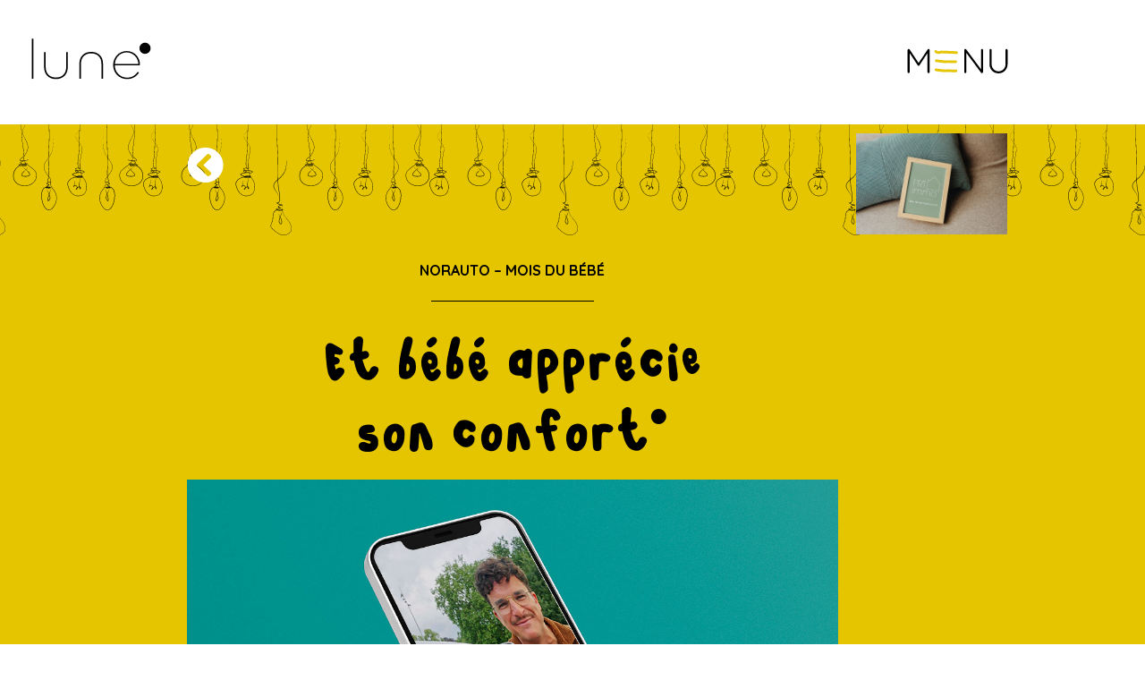

--- FILE ---
content_type: text/html; charset=UTF-8
request_url: https://lune.fr/prt-immo/
body_size: 110464
content:
<!DOCTYPE html>
<html lang="fr-FR">
<head>
	<meta charset="UTF-8">
		<script>(function(html){html.className = html.className.replace(/\bno-js\b/,'js')})(document.documentElement);</script>
<meta name='robots' content='index, follow, max-image-preview:large, max-snippet:-1, max-video-preview:-1' />

	<!-- This site is optimized with the Yoast SEO plugin v26.7 - https://yoast.com/wordpress/plugins/seo/ -->
	<title>Campagne de communication de lancement pour Tadao - Agence Lune</title>
	<meta name="description" content="Campagne de lancement du nouveau réseau de transport Tadao : refonte de l&#039;identité visuelle, habillage des véhicules, campagne de teasing digitale, affichage,magazine, guide et supports d&#039;information grand public." />
	<link rel="canonical" href="https://lune.fr/prt-immo/" />
	<meta property="og:locale" content="fr_FR" />
	<meta property="og:type" content="article" />
	<meta property="og:title" content="Campagne de communication de lancement pour Tadao - Agence Lune" />
	<meta property="og:description" content="Campagne de lancement du nouveau réseau de transport Tadao : refonte de l&#039;identité visuelle, habillage des véhicules, campagne de teasing digitale, affichage,magazine, guide et supports d&#039;information grand public." />
	<meta property="og:url" content="https://lune.fr/prt-immo/" />
	<meta property="og:site_name" content="Lune.fr" />
	<meta property="article:publisher" content="https://www.facebook.com/agencelune" />
	<meta property="article:modified_time" content="2025-03-06T15:30:20+00:00" />
	<meta property="og:image" content="https://lune.fr/wp-content/uploads/2025/03/norauto_video.jpg" />
	<meta name="twitter:card" content="summary_large_image" />
	<script type="application/ld+json" class="yoast-schema-graph">{"@context":"https://schema.org","@graph":[{"@type":"WebPage","@id":"https://lune.fr/prt-immo/","url":"https://lune.fr/prt-immo/","name":"Campagne de communication de lancement pour Tadao - Agence Lune","isPartOf":{"@id":"https://lune.fr/#website"},"primaryImageOfPage":{"@id":"https://lune.fr/prt-immo/#primaryimage"},"image":{"@id":"https://lune.fr/prt-immo/#primaryimage"},"thumbnailUrl":"https://lune.fr/wp-content/uploads/2025/03/norauto_video.jpg","datePublished":"2023-05-31T07:53:34+00:00","dateModified":"2025-03-06T15:30:20+00:00","description":"Campagne de lancement du nouveau réseau de transport Tadao : refonte de l'identité visuelle, habillage des véhicules, campagne de teasing digitale, affichage,magazine, guide et supports d'information grand public.","breadcrumb":{"@id":"https://lune.fr/prt-immo/#breadcrumb"},"inLanguage":"fr-FR","potentialAction":[{"@type":"ReadAction","target":["https://lune.fr/prt-immo/"]}]},{"@type":"ImageObject","inLanguage":"fr-FR","@id":"https://lune.fr/prt-immo/#primaryimage","url":"https://lune.fr/wp-content/uploads/2025/03/norauto_video.jpg","contentUrl":"https://lune.fr/wp-content/uploads/2025/03/norauto_video.jpg","width":1200,"height":800},{"@type":"BreadcrumbList","@id":"https://lune.fr/prt-immo/#breadcrumb","itemListElement":[{"@type":"ListItem","position":1,"name":"Accueil","item":"https://lune.fr/"},{"@type":"ListItem","position":2,"name":"PRT immo"}]},{"@type":"WebSite","@id":"https://lune.fr/#website","url":"https://lune.fr/","name":"Lune.fr","description":"agence effrontée","publisher":{"@id":"https://lune.fr/#organization"},"potentialAction":[{"@type":"SearchAction","target":{"@type":"EntryPoint","urlTemplate":"https://lune.fr/?s={search_term_string}"},"query-input":{"@type":"PropertyValueSpecification","valueRequired":true,"valueName":"search_term_string"}}],"inLanguage":"fr-FR"},{"@type":"Organization","@id":"https://lune.fr/#organization","name":"Lune.fr","url":"https://lune.fr/","logo":{"@type":"ImageObject","inLanguage":"fr-FR","@id":"https://lune.fr/#/schema/logo/image/","url":"https://lune.fr/wp-content/uploads/2020/09/cropped-logo-lune-1.jpg","contentUrl":"https://lune.fr/wp-content/uploads/2020/09/cropped-logo-lune-1.jpg","width":693,"height":250,"caption":"Lune.fr"},"image":{"@id":"https://lune.fr/#/schema/logo/image/"},"sameAs":["https://www.facebook.com/agencelune","https://www.instagram.com/agencelune/","https://www.youtube.com/channel/UCQtmCg1tLQbaFwC_2cTLSIA"]}]}</script>
	<!-- / Yoast SEO plugin. -->


<link rel="alternate" type="application/rss+xml" title="Lune.fr &raquo; Flux" href="https://lune.fr/feed/" />
<link rel="alternate" type="application/rss+xml" title="Lune.fr &raquo; Flux des commentaires" href="https://lune.fr/comments/feed/" />
<link rel="alternate" title="oEmbed (JSON)" type="application/json+oembed" href="https://lune.fr/wp-json/oembed/1.0/embed?url=https%3A%2F%2Flune.fr%2Fprt-immo%2F" />
<link rel="alternate" title="oEmbed (XML)" type="text/xml+oembed" href="https://lune.fr/wp-json/oembed/1.0/embed?url=https%3A%2F%2Flune.fr%2Fprt-immo%2F&#038;format=xml" />
		<!-- This site uses the Google Analytics by MonsterInsights plugin v9.10.0 - Using Analytics tracking - https://www.monsterinsights.com/ -->
		<!-- Remarque : MonsterInsights n’est actuellement pas configuré sur ce site. Le propriétaire doit authentifier son compte Google Analytics dans les réglages de MonsterInsights.  -->
					<!-- No tracking code set -->
				<!-- / Google Analytics by MonsterInsights -->
		<style id='wp-img-auto-sizes-contain-inline-css'>
img:is([sizes=auto i],[sizes^="auto," i]){contain-intrinsic-size:3000px 1500px}
/*# sourceURL=wp-img-auto-sizes-contain-inline-css */
</style>
<style id='wp-emoji-styles-inline-css'>

	img.wp-smiley, img.emoji {
		display: inline !important;
		border: none !important;
		box-shadow: none !important;
		height: 1em !important;
		width: 1em !important;
		margin: 0 0.07em !important;
		vertical-align: -0.1em !important;
		background: none !important;
		padding: 0 !important;
	}
/*# sourceURL=wp-emoji-styles-inline-css */
</style>
<style id='classic-theme-styles-inline-css'>
/*! This file is auto-generated */
.wp-block-button__link{color:#fff;background-color:#32373c;border-radius:9999px;box-shadow:none;text-decoration:none;padding:calc(.667em + 2px) calc(1.333em + 2px);font-size:1.125em}.wp-block-file__button{background:#32373c;color:#fff;text-decoration:none}
/*# sourceURL=/wp-includes/css/classic-themes.min.css */
</style>
<style id='global-styles-inline-css'>
:root{--wp--preset--aspect-ratio--square: 1;--wp--preset--aspect-ratio--4-3: 4/3;--wp--preset--aspect-ratio--3-4: 3/4;--wp--preset--aspect-ratio--3-2: 3/2;--wp--preset--aspect-ratio--2-3: 2/3;--wp--preset--aspect-ratio--16-9: 16/9;--wp--preset--aspect-ratio--9-16: 9/16;--wp--preset--color--black: #000000;--wp--preset--color--cyan-bluish-gray: #abb8c3;--wp--preset--color--white: #ffffff;--wp--preset--color--pale-pink: #f78da7;--wp--preset--color--vivid-red: #cf2e2e;--wp--preset--color--luminous-vivid-orange: #ff6900;--wp--preset--color--luminous-vivid-amber: #fcb900;--wp--preset--color--light-green-cyan: #7bdcb5;--wp--preset--color--vivid-green-cyan: #00d084;--wp--preset--color--pale-cyan-blue: #8ed1fc;--wp--preset--color--vivid-cyan-blue: #0693e3;--wp--preset--color--vivid-purple: #9b51e0;--wp--preset--gradient--vivid-cyan-blue-to-vivid-purple: linear-gradient(135deg,rgb(6,147,227) 0%,rgb(155,81,224) 100%);--wp--preset--gradient--light-green-cyan-to-vivid-green-cyan: linear-gradient(135deg,rgb(122,220,180) 0%,rgb(0,208,130) 100%);--wp--preset--gradient--luminous-vivid-amber-to-luminous-vivid-orange: linear-gradient(135deg,rgb(252,185,0) 0%,rgb(255,105,0) 100%);--wp--preset--gradient--luminous-vivid-orange-to-vivid-red: linear-gradient(135deg,rgb(255,105,0) 0%,rgb(207,46,46) 100%);--wp--preset--gradient--very-light-gray-to-cyan-bluish-gray: linear-gradient(135deg,rgb(238,238,238) 0%,rgb(169,184,195) 100%);--wp--preset--gradient--cool-to-warm-spectrum: linear-gradient(135deg,rgb(74,234,220) 0%,rgb(151,120,209) 20%,rgb(207,42,186) 40%,rgb(238,44,130) 60%,rgb(251,105,98) 80%,rgb(254,248,76) 100%);--wp--preset--gradient--blush-light-purple: linear-gradient(135deg,rgb(255,206,236) 0%,rgb(152,150,240) 100%);--wp--preset--gradient--blush-bordeaux: linear-gradient(135deg,rgb(254,205,165) 0%,rgb(254,45,45) 50%,rgb(107,0,62) 100%);--wp--preset--gradient--luminous-dusk: linear-gradient(135deg,rgb(255,203,112) 0%,rgb(199,81,192) 50%,rgb(65,88,208) 100%);--wp--preset--gradient--pale-ocean: linear-gradient(135deg,rgb(255,245,203) 0%,rgb(182,227,212) 50%,rgb(51,167,181) 100%);--wp--preset--gradient--electric-grass: linear-gradient(135deg,rgb(202,248,128) 0%,rgb(113,206,126) 100%);--wp--preset--gradient--midnight: linear-gradient(135deg,rgb(2,3,129) 0%,rgb(40,116,252) 100%);--wp--preset--font-size--small: 13px;--wp--preset--font-size--medium: 20px;--wp--preset--font-size--large: 36px;--wp--preset--font-size--x-large: 42px;--wp--preset--spacing--20: 0.44rem;--wp--preset--spacing--30: 0.67rem;--wp--preset--spacing--40: 1rem;--wp--preset--spacing--50: 1.5rem;--wp--preset--spacing--60: 2.25rem;--wp--preset--spacing--70: 3.38rem;--wp--preset--spacing--80: 5.06rem;--wp--preset--shadow--natural: 6px 6px 9px rgba(0, 0, 0, 0.2);--wp--preset--shadow--deep: 12px 12px 50px rgba(0, 0, 0, 0.4);--wp--preset--shadow--sharp: 6px 6px 0px rgba(0, 0, 0, 0.2);--wp--preset--shadow--outlined: 6px 6px 0px -3px rgb(255, 255, 255), 6px 6px rgb(0, 0, 0);--wp--preset--shadow--crisp: 6px 6px 0px rgb(0, 0, 0);}:where(.is-layout-flex){gap: 0.5em;}:where(.is-layout-grid){gap: 0.5em;}body .is-layout-flex{display: flex;}.is-layout-flex{flex-wrap: wrap;align-items: center;}.is-layout-flex > :is(*, div){margin: 0;}body .is-layout-grid{display: grid;}.is-layout-grid > :is(*, div){margin: 0;}:where(.wp-block-columns.is-layout-flex){gap: 2em;}:where(.wp-block-columns.is-layout-grid){gap: 2em;}:where(.wp-block-post-template.is-layout-flex){gap: 1.25em;}:where(.wp-block-post-template.is-layout-grid){gap: 1.25em;}.has-black-color{color: var(--wp--preset--color--black) !important;}.has-cyan-bluish-gray-color{color: var(--wp--preset--color--cyan-bluish-gray) !important;}.has-white-color{color: var(--wp--preset--color--white) !important;}.has-pale-pink-color{color: var(--wp--preset--color--pale-pink) !important;}.has-vivid-red-color{color: var(--wp--preset--color--vivid-red) !important;}.has-luminous-vivid-orange-color{color: var(--wp--preset--color--luminous-vivid-orange) !important;}.has-luminous-vivid-amber-color{color: var(--wp--preset--color--luminous-vivid-amber) !important;}.has-light-green-cyan-color{color: var(--wp--preset--color--light-green-cyan) !important;}.has-vivid-green-cyan-color{color: var(--wp--preset--color--vivid-green-cyan) !important;}.has-pale-cyan-blue-color{color: var(--wp--preset--color--pale-cyan-blue) !important;}.has-vivid-cyan-blue-color{color: var(--wp--preset--color--vivid-cyan-blue) !important;}.has-vivid-purple-color{color: var(--wp--preset--color--vivid-purple) !important;}.has-black-background-color{background-color: var(--wp--preset--color--black) !important;}.has-cyan-bluish-gray-background-color{background-color: var(--wp--preset--color--cyan-bluish-gray) !important;}.has-white-background-color{background-color: var(--wp--preset--color--white) !important;}.has-pale-pink-background-color{background-color: var(--wp--preset--color--pale-pink) !important;}.has-vivid-red-background-color{background-color: var(--wp--preset--color--vivid-red) !important;}.has-luminous-vivid-orange-background-color{background-color: var(--wp--preset--color--luminous-vivid-orange) !important;}.has-luminous-vivid-amber-background-color{background-color: var(--wp--preset--color--luminous-vivid-amber) !important;}.has-light-green-cyan-background-color{background-color: var(--wp--preset--color--light-green-cyan) !important;}.has-vivid-green-cyan-background-color{background-color: var(--wp--preset--color--vivid-green-cyan) !important;}.has-pale-cyan-blue-background-color{background-color: var(--wp--preset--color--pale-cyan-blue) !important;}.has-vivid-cyan-blue-background-color{background-color: var(--wp--preset--color--vivid-cyan-blue) !important;}.has-vivid-purple-background-color{background-color: var(--wp--preset--color--vivid-purple) !important;}.has-black-border-color{border-color: var(--wp--preset--color--black) !important;}.has-cyan-bluish-gray-border-color{border-color: var(--wp--preset--color--cyan-bluish-gray) !important;}.has-white-border-color{border-color: var(--wp--preset--color--white) !important;}.has-pale-pink-border-color{border-color: var(--wp--preset--color--pale-pink) !important;}.has-vivid-red-border-color{border-color: var(--wp--preset--color--vivid-red) !important;}.has-luminous-vivid-orange-border-color{border-color: var(--wp--preset--color--luminous-vivid-orange) !important;}.has-luminous-vivid-amber-border-color{border-color: var(--wp--preset--color--luminous-vivid-amber) !important;}.has-light-green-cyan-border-color{border-color: var(--wp--preset--color--light-green-cyan) !important;}.has-vivid-green-cyan-border-color{border-color: var(--wp--preset--color--vivid-green-cyan) !important;}.has-pale-cyan-blue-border-color{border-color: var(--wp--preset--color--pale-cyan-blue) !important;}.has-vivid-cyan-blue-border-color{border-color: var(--wp--preset--color--vivid-cyan-blue) !important;}.has-vivid-purple-border-color{border-color: var(--wp--preset--color--vivid-purple) !important;}.has-vivid-cyan-blue-to-vivid-purple-gradient-background{background: var(--wp--preset--gradient--vivid-cyan-blue-to-vivid-purple) !important;}.has-light-green-cyan-to-vivid-green-cyan-gradient-background{background: var(--wp--preset--gradient--light-green-cyan-to-vivid-green-cyan) !important;}.has-luminous-vivid-amber-to-luminous-vivid-orange-gradient-background{background: var(--wp--preset--gradient--luminous-vivid-amber-to-luminous-vivid-orange) !important;}.has-luminous-vivid-orange-to-vivid-red-gradient-background{background: var(--wp--preset--gradient--luminous-vivid-orange-to-vivid-red) !important;}.has-very-light-gray-to-cyan-bluish-gray-gradient-background{background: var(--wp--preset--gradient--very-light-gray-to-cyan-bluish-gray) !important;}.has-cool-to-warm-spectrum-gradient-background{background: var(--wp--preset--gradient--cool-to-warm-spectrum) !important;}.has-blush-light-purple-gradient-background{background: var(--wp--preset--gradient--blush-light-purple) !important;}.has-blush-bordeaux-gradient-background{background: var(--wp--preset--gradient--blush-bordeaux) !important;}.has-luminous-dusk-gradient-background{background: var(--wp--preset--gradient--luminous-dusk) !important;}.has-pale-ocean-gradient-background{background: var(--wp--preset--gradient--pale-ocean) !important;}.has-electric-grass-gradient-background{background: var(--wp--preset--gradient--electric-grass) !important;}.has-midnight-gradient-background{background: var(--wp--preset--gradient--midnight) !important;}.has-small-font-size{font-size: var(--wp--preset--font-size--small) !important;}.has-medium-font-size{font-size: var(--wp--preset--font-size--medium) !important;}.has-large-font-size{font-size: var(--wp--preset--font-size--large) !important;}.has-x-large-font-size{font-size: var(--wp--preset--font-size--x-large) !important;}
:where(.wp-block-post-template.is-layout-flex){gap: 1.25em;}:where(.wp-block-post-template.is-layout-grid){gap: 1.25em;}
:where(.wp-block-term-template.is-layout-flex){gap: 1.25em;}:where(.wp-block-term-template.is-layout-grid){gap: 1.25em;}
:where(.wp-block-columns.is-layout-flex){gap: 2em;}:where(.wp-block-columns.is-layout-grid){gap: 2em;}
:root :where(.wp-block-pullquote){font-size: 1.5em;line-height: 1.6;}
/*# sourceURL=global-styles-inline-css */
</style>
<link rel='stylesheet' id='twentyseventeen-fonts-css' href='https://lune.fr/wp-content/themes/twentyseventeen/assets/fonts/font-libre-franklin.css?ver=20230328' media='all' />
<link rel='stylesheet' id='twentyseventeen-style-css' href='https://lune.fr/wp-content/themes/twentyseventeen/style.css?ver=20250415' media='all' />
<link rel='stylesheet' id='twentyseventeen-block-style-css' href='https://lune.fr/wp-content/themes/twentyseventeen/assets/css/blocks.css?ver=20240729' media='all' />
<link rel='stylesheet' id='elementor-icons-css' href='https://lune.fr/wp-content/plugins/elementor/assets/lib/eicons/css/elementor-icons.min.css?ver=5.45.0' media='all' />
<link rel='stylesheet' id='elementor-frontend-css' href='https://lune.fr/wp-content/plugins/elementor/assets/css/frontend.min.css?ver=3.34.1' media='all' />
<link rel='stylesheet' id='elementor-post-223-css' href='https://lune.fr/wp-content/uploads/elementor/css/post-223.css?ver=1767802302' media='all' />
<link rel='stylesheet' id='font-awesome-5-all-css' href='https://lune.fr/wp-content/plugins/elementor/assets/lib/font-awesome/css/all.min.css?ver=3.34.1' media='all' />
<link rel='stylesheet' id='font-awesome-4-shim-css' href='https://lune.fr/wp-content/plugins/elementor/assets/lib/font-awesome/css/v4-shims.min.css?ver=3.34.1' media='all' />
<link rel='stylesheet' id='widget-divider-css' href='https://lune.fr/wp-content/plugins/elementor/assets/css/widget-divider.min.css?ver=3.34.1' media='all' />
<link rel='stylesheet' id='widget-heading-css' href='https://lune.fr/wp-content/plugins/elementor/assets/css/widget-heading.min.css?ver=3.34.1' media='all' />
<link rel='stylesheet' id='widget-image-css' href='https://lune.fr/wp-content/plugins/elementor/assets/css/widget-image.min.css?ver=3.34.1' media='all' />
<link rel='stylesheet' id='swiper-css' href='https://lune.fr/wp-content/plugins/elementor/assets/lib/swiper/v8/css/swiper.min.css?ver=8.4.5' media='all' />
<link rel='stylesheet' id='e-swiper-css' href='https://lune.fr/wp-content/plugins/elementor/assets/css/conditionals/e-swiper.min.css?ver=3.34.1' media='all' />
<link rel='stylesheet' id='widget-gallery-css' href='https://lune.fr/wp-content/plugins/elementor-pro/assets/css/widget-gallery.min.css?ver=3.33.1' media='all' />
<link rel='stylesheet' id='elementor-gallery-css' href='https://lune.fr/wp-content/plugins/elementor/assets/lib/e-gallery/css/e-gallery.min.css?ver=1.2.0' media='all' />
<link rel='stylesheet' id='e-transitions-css' href='https://lune.fr/wp-content/plugins/elementor-pro/assets/css/conditionals/transitions.min.css?ver=3.33.1' media='all' />
<link rel='stylesheet' id='elementor-post-1202-css' href='https://lune.fr/wp-content/uploads/elementor/css/post-1202.css?ver=1767806438' media='all' />
<link rel='stylesheet' id='elementor-gf-roboto-css' href='https://fonts.googleapis.com/css?family=Roboto:100,100italic,200,200italic,300,300italic,400,400italic,500,500italic,600,600italic,700,700italic,800,800italic,900,900italic&#038;display=auto' media='all' />
<link rel='stylesheet' id='elementor-gf-robotoslab-css' href='https://fonts.googleapis.com/css?family=Roboto+Slab:100,100italic,200,200italic,300,300italic,400,400italic,500,500italic,600,600italic,700,700italic,800,800italic,900,900italic&#038;display=auto' media='all' />
<link rel='stylesheet' id='elementor-gf-quicksand-css' href='https://fonts.googleapis.com/css?family=Quicksand:100,100italic,200,200italic,300,300italic,400,400italic,500,500italic,600,600italic,700,700italic,800,800italic,900,900italic&#038;display=auto' media='all' />
<link rel='stylesheet' id='elementor-icons-shared-0-css' href='https://lune.fr/wp-content/plugins/elementor/assets/lib/font-awesome/css/fontawesome.min.css?ver=5.15.3' media='all' />
<link rel='stylesheet' id='elementor-icons-fa-solid-css' href='https://lune.fr/wp-content/plugins/elementor/assets/lib/font-awesome/css/solid.min.css?ver=5.15.3' media='all' />
<script src="https://lune.fr/wp-includes/js/jquery/jquery.min.js?ver=3.7.1" id="jquery-core-js"></script>
<script src="https://lune.fr/wp-includes/js/jquery/jquery-migrate.min.js?ver=3.4.1" id="jquery-migrate-js"></script>
<script id="twentyseventeen-global-js-extra">
var twentyseventeenScreenReaderText = {"quote":"\u003Csvg class=\"icon icon-quote-right\" aria-hidden=\"true\" role=\"img\"\u003E \u003Cuse href=\"#icon-quote-right\" xlink:href=\"#icon-quote-right\"\u003E\u003C/use\u003E \u003C/svg\u003E","expand":"Ouvrir le sous-menu","collapse":"Fermer le sous-menu","icon":"\u003Csvg class=\"icon icon-angle-down\" aria-hidden=\"true\" role=\"img\"\u003E \u003Cuse href=\"#icon-angle-down\" xlink:href=\"#icon-angle-down\"\u003E\u003C/use\u003E \u003Cspan class=\"svg-fallback icon-angle-down\"\u003E\u003C/span\u003E\u003C/svg\u003E"};
//# sourceURL=twentyseventeen-global-js-extra
</script>
<script src="https://lune.fr/wp-content/themes/twentyseventeen/assets/js/global.js?ver=20211130" id="twentyseventeen-global-js" defer data-wp-strategy="defer"></script>
<script src="https://lune.fr/wp-content/themes/twentyseventeen/assets/js/navigation.js?ver=20210122" id="twentyseventeen-navigation-js" defer data-wp-strategy="defer"></script>
<script src="https://lune.fr/wp-content/plugins/elementor/assets/lib/font-awesome/js/v4-shims.min.js?ver=3.34.1" id="font-awesome-4-shim-js"></script>
<link rel="https://api.w.org/" href="https://lune.fr/wp-json/" /><link rel="alternate" title="JSON" type="application/json" href="https://lune.fr/wp-json/wp/v2/pages/1202" /><link rel="EditURI" type="application/rsd+xml" title="RSD" href="https://lune.fr/xmlrpc.php?rsd" />
<meta name="generator" content="WordPress 6.9" />
<link rel='shortlink' href='https://lune.fr/?p=1202' />
<meta name="generator" content="Elementor 3.34.1; features: additional_custom_breakpoints; settings: css_print_method-external, google_font-enabled, font_display-auto">
<style>.recentcomments a{display:inline !important;padding:0 !important;margin:0 !important;}</style>			<style>
				.e-con.e-parent:nth-of-type(n+4):not(.e-lazyloaded):not(.e-no-lazyload),
				.e-con.e-parent:nth-of-type(n+4):not(.e-lazyloaded):not(.e-no-lazyload) * {
					background-image: none !important;
				}
				@media screen and (max-height: 1024px) {
					.e-con.e-parent:nth-of-type(n+3):not(.e-lazyloaded):not(.e-no-lazyload),
					.e-con.e-parent:nth-of-type(n+3):not(.e-lazyloaded):not(.e-no-lazyload) * {
						background-image: none !important;
					}
				}
				@media screen and (max-height: 640px) {
					.e-con.e-parent:nth-of-type(n+2):not(.e-lazyloaded):not(.e-no-lazyload),
					.e-con.e-parent:nth-of-type(n+2):not(.e-lazyloaded):not(.e-no-lazyload) * {
						background-image: none !important;
					}
				}
			</style>
			<link rel="icon" href="https://lune.fr/wp-content/uploads/2020/09/cropped-favicon_lune-32x32.png" sizes="32x32" />
<link rel="icon" href="https://lune.fr/wp-content/uploads/2020/09/cropped-favicon_lune-192x192.png" sizes="192x192" />
<link rel="apple-touch-icon" href="https://lune.fr/wp-content/uploads/2020/09/cropped-favicon_lune-180x180.png" />
<meta name="msapplication-TileImage" content="https://lune.fr/wp-content/uploads/2020/09/cropped-favicon_lune-270x270.png" />
		<style id="wp-custom-css">
			.click {
	pointer-events: none;
}		</style>
			<meta name="viewport" content="width=device-width, initial-scale=1.0, viewport-fit=cover" /></head>
<body class="wp-singular page-template page-template-elementor_canvas page page-id-1202 wp-custom-logo wp-embed-responsive wp-theme-twentyseventeen has-header-image page-two-column colors-light elementor-default elementor-template-canvas elementor-kit-223 elementor-page elementor-page-1202">
			<div data-elementor-type="wp-page" data-elementor-id="1202" class="elementor elementor-1202" data-elementor-post-type="page">
						<section class="elementor-section elementor-top-section elementor-element elementor-element-bc59da4 elementor-section-boxed elementor-section-height-default elementor-section-height-default" data-id="bc59da4" data-element_type="section">
						<div class="elementor-container elementor-column-gap-default">
					<div class="elementor-column elementor-col-100 elementor-top-column elementor-element elementor-element-93b6344" data-id="93b6344" data-element_type="column">
			<div class="elementor-widget-wrap elementor-element-populated">
						<div class="elementor-element elementor-element-772bf2b elementor-widget elementor-widget-template" data-id="772bf2b" data-element_type="widget" data-widget_type="template.default">
				<div class="elementor-widget-container">
							<div class="elementor-template">
					<div data-elementor-type="section" data-elementor-id="293" class="elementor elementor-293" data-elementor-post-type="elementor_library">
					<section class="elementor-section elementor-top-section elementor-element elementor-element-4db30676 elementor-section-content-middle elementor-section-boxed elementor-section-height-default elementor-section-height-default" data-id="4db30676" data-element_type="section">
						<div class="elementor-container elementor-column-gap-no">
					<div class="elementor-column elementor-col-50 elementor-top-column elementor-element elementor-element-5550311f" data-id="5550311f" data-element_type="column">
			<div class="elementor-widget-wrap elementor-element-populated">
						<div class="elementor-element elementor-element-3d48ab5d elementor-nav-menu__text-align-center elementor-widget__width-initial elementor-hidden-desktop elementor-hidden-tablet elementor-nav-menu__align-start elementor-widget-mobile__width-initial elementor-nav-menu--dropdown-mobile elementor-nav-menu--stretch elementor-nav-menu--toggle elementor-nav-menu--burger elementor-widget elementor-widget-nav-menu" data-id="3d48ab5d" data-element_type="widget" data-settings="{&quot;full_width&quot;:&quot;stretch&quot;,&quot;layout&quot;:&quot;horizontal&quot;,&quot;submenu_icon&quot;:{&quot;value&quot;:&quot;&lt;i class=\&quot;fas fa-caret-down\&quot; aria-hidden=\&quot;true\&quot;&gt;&lt;\/i&gt;&quot;,&quot;library&quot;:&quot;fa-solid&quot;},&quot;toggle&quot;:&quot;burger&quot;}" data-widget_type="nav-menu.default">
				<div class="elementor-widget-container">
								<nav aria-label="Menu" class="elementor-nav-menu--main elementor-nav-menu__container elementor-nav-menu--layout-horizontal e--pointer-underline e--animation-fade">
				<ul id="menu-1-3d48ab5d" class="elementor-nav-menu"><li class="menu-item menu-item-type-post_type menu-item-object-page menu-item-home menu-item-40"><a href="https://lune.fr/" class="elementor-item">accueil</a></li>
<li class="menu-item menu-item-type-post_type menu-item-object-page menu-item-620"><a href="https://lune.fr/nous-faisons-quoi-a-part-dormir-en-classe/" class="elementor-item">Nous faisons quoi, à part dormir en classe ?</a></li>
<li class="menu-item menu-item-type-post_type menu-item-object-page menu-item-609"><a href="https://lune.fr/effrontes-mais-pas-ecerveles/" class="elementor-item">Effrontés mais pas écervelés</a></li>
<li class="menu-item menu-item-type-post_type menu-item-object-page menu-item-409"><a href="https://lune.fr/nous-travaillons-aussi/" class="elementor-item">Nous travaillons aussi</a></li>
<li class="menu-item menu-item-type-post_type menu-item-object-page menu-item-483"><a href="https://lune.fr/contact/" class="elementor-item">Contact</a></li>
</ul>			</nav>
					<div class="elementor-menu-toggle" role="button" tabindex="0" aria-label="Menu Toggle" aria-expanded="false">
			<i aria-hidden="true" role="presentation" class="elementor-menu-toggle__icon--open eicon-menu-bar"></i><i aria-hidden="true" role="presentation" class="elementor-menu-toggle__icon--close eicon-close"></i>		</div>
					<nav class="elementor-nav-menu--dropdown elementor-nav-menu__container" aria-hidden="true">
				<ul id="menu-2-3d48ab5d" class="elementor-nav-menu"><li class="menu-item menu-item-type-post_type menu-item-object-page menu-item-home menu-item-40"><a href="https://lune.fr/" class="elementor-item" tabindex="-1">accueil</a></li>
<li class="menu-item menu-item-type-post_type menu-item-object-page menu-item-620"><a href="https://lune.fr/nous-faisons-quoi-a-part-dormir-en-classe/" class="elementor-item" tabindex="-1">Nous faisons quoi, à part dormir en classe ?</a></li>
<li class="menu-item menu-item-type-post_type menu-item-object-page menu-item-609"><a href="https://lune.fr/effrontes-mais-pas-ecerveles/" class="elementor-item" tabindex="-1">Effrontés mais pas écervelés</a></li>
<li class="menu-item menu-item-type-post_type menu-item-object-page menu-item-409"><a href="https://lune.fr/nous-travaillons-aussi/" class="elementor-item" tabindex="-1">Nous travaillons aussi</a></li>
<li class="menu-item menu-item-type-post_type menu-item-object-page menu-item-483"><a href="https://lune.fr/contact/" class="elementor-item" tabindex="-1">Contact</a></li>
</ul>			</nav>
						</div>
				</div>
				<div class="elementor-element elementor-element-39dc7cc9 elementor-widget-mobile__width-auto elementor-view-default elementor-widget elementor-widget-icon" data-id="39dc7cc9" data-element_type="widget" data-widget_type="icon.default">
				<div class="elementor-widget-container">
							<div class="elementor-icon-wrapper">
			<a class="elementor-icon" href="/">
			<svg xmlns="http://www.w3.org/2000/svg" id="Calque_1" viewBox="0 0 286.75 152.73"><defs><style>.cls-1{fill:#e5c400;}</style></defs><path d="m213.21,65.13c-11.74,0-20.71,9.19-21.38,20.83h42.65c-.45-11.08-9.53-20.83-21.27-20.83m22.6,23.37h-44.08c0,12.29,9.63,22.38,22.38,22.38,7.86,0,14.73-3.88,19.05-10.63,0,0,1.26.71,2.21,1.66-4.43,6.86-11.96,11.52-21.27,11.52-14.96,0-25.37-11.52-25.37-25.36s10.41-25.37,24.48-25.37,24.04,11.19,24.04,24.48c0,.89-.55,1.33-1.44,1.33"></path><path class="cls-1" d="m256.52,57.66c0,5.57-4.51,10.08-10.08,10.08s-10.08-4.51-10.08-10.08,4.51-10.08,10.08-10.08,10.08,4.51,10.08,10.08"></path><rect x="41.42" y="40.31" width="2.88" height="72.66"></rect><path d="m63.68,64.57v27.25c0,12.47,7.81,21.53,21.36,21.59h0s.04,0,.07,0c.02,0,.04,0,.07,0h0c13.54-.06,21.36-9.12,21.36-21.6v-27.25h-2.88v27.36c0,11.16-6.84,18.69-18.54,18.72-11.7-.03-18.54-7.55-18.54-18.72v-27.36h-2.88Z"></path><path d="m170.39,112.97v-27.25c0-12.47-7.81-21.53-21.36-21.59h0s-.04,0-.07,0c-.02,0-.04,0-.07,0h0c-13.54.06-21.36,9.12-21.36,21.6v27.25h2.88v-27.36c0-11.16,6.84-18.69,18.54-18.72,11.7.03,18.54,7.55,18.54,18.72v27.36h2.88Z"></path></svg>			</a>
		</div>
						</div>
				</div>
					</div>
		</div>
				<div class="elementor-column elementor-col-50 elementor-top-column elementor-element elementor-element-5ed59c05" data-id="5ed59c05" data-element_type="column">
			<div class="elementor-widget-wrap elementor-element-populated">
						<div class="elementor-element elementor-element-1cc8d00c elementor-nav-menu--stretch elementor-nav-menu__text-align-center elementor-widget__width-initial elementor-hidden-tablet elementor-hidden-phone elementor-nav-menu--toggle elementor-nav-menu--burger elementor-widget elementor-widget-nav-menu" data-id="1cc8d00c" data-element_type="widget" data-settings="{&quot;layout&quot;:&quot;dropdown&quot;,&quot;full_width&quot;:&quot;stretch&quot;,&quot;submenu_icon&quot;:{&quot;value&quot;:&quot;&lt;i class=\&quot;\&quot; aria-hidden=\&quot;true\&quot;&gt;&lt;\/i&gt;&quot;,&quot;library&quot;:&quot;&quot;},&quot;toggle&quot;:&quot;burger&quot;}" data-widget_type="nav-menu.default">
				<div class="elementor-widget-container">
							<div class="elementor-menu-toggle" role="button" tabindex="0" aria-label="Menu Toggle" aria-expanded="false">
			<i aria-hidden="true" role="presentation" class="elementor-menu-toggle__icon--open eicon-menu-bar"></i><i aria-hidden="true" role="presentation" class="elementor-menu-toggle__icon--close eicon-close"></i>		</div>
					<nav class="elementor-nav-menu--dropdown elementor-nav-menu__container" aria-hidden="true">
				<ul id="menu-2-1cc8d00c" class="elementor-nav-menu"><li class="menu-item menu-item-type-post_type menu-item-object-page menu-item-home menu-item-40"><a href="https://lune.fr/" class="elementor-item" tabindex="-1">accueil</a></li>
<li class="menu-item menu-item-type-post_type menu-item-object-page menu-item-620"><a href="https://lune.fr/nous-faisons-quoi-a-part-dormir-en-classe/" class="elementor-item" tabindex="-1">Nous faisons quoi, à part dormir en classe ?</a></li>
<li class="menu-item menu-item-type-post_type menu-item-object-page menu-item-609"><a href="https://lune.fr/effrontes-mais-pas-ecerveles/" class="elementor-item" tabindex="-1">Effrontés mais pas écervelés</a></li>
<li class="menu-item menu-item-type-post_type menu-item-object-page menu-item-409"><a href="https://lune.fr/nous-travaillons-aussi/" class="elementor-item" tabindex="-1">Nous travaillons aussi</a></li>
<li class="menu-item menu-item-type-post_type menu-item-object-page menu-item-483"><a href="https://lune.fr/contact/" class="elementor-item" tabindex="-1">Contact</a></li>
</ul>			</nav>
						</div>
				</div>
					</div>
		</div>
					</div>
		</section>
				</div>
				</div>
						</div>
				</div>
					</div>
		</div>
					</div>
		</section>
				<section class="elementor-section elementor-top-section elementor-element elementor-element-ef4e5c5 elementor-section-boxed elementor-section-height-default elementor-section-height-default" data-id="ef4e5c5" data-element_type="section" data-settings="{&quot;background_background&quot;:&quot;classic&quot;}">
						<div class="elementor-container elementor-column-gap-default">
					<div class="elementor-column elementor-col-33 elementor-top-column elementor-element elementor-element-a20543b" data-id="a20543b" data-element_type="column" data-settings="{&quot;background_background&quot;:&quot;classic&quot;}">
			<div class="elementor-widget-wrap">
							</div>
		</div>
				<div class="elementor-column elementor-col-33 elementor-top-column elementor-element elementor-element-d1392f3" data-id="d1392f3" data-element_type="column">
			<div class="elementor-widget-wrap elementor-element-populated">
						<div class="elementor-element elementor-element-109c536 elementor-align-left elementor-widget elementor-widget-button" data-id="109c536" data-element_type="widget" data-widget_type="button.default">
				<div class="elementor-widget-container">
									<div class="elementor-button-wrapper">
					<a class="elementor-button elementor-button-link elementor-size-md" href="/nous-travaillons-aussi/">
						<span class="elementor-button-content-wrapper">
						<span class="elementor-button-icon">
				<i aria-hidden="true" class="fas fa-chevron-circle-left"></i>			</span>
								</span>
					</a>
				</div>
								</div>
				</div>
				<div class="elementor-element elementor-element-03f848b elementor-widget elementor-widget-text-editor" data-id="03f848b" data-element_type="widget" data-widget_type="text-editor.default">
				<div class="elementor-widget-container">
									<p><strong>Norauto &#8211; mois du bébé</strong></p>								</div>
				</div>
				<div class="elementor-element elementor-element-7e5d11a elementor-widget-divider--view-line elementor-widget elementor-widget-divider" data-id="7e5d11a" data-element_type="widget" data-widget_type="divider.default">
				<div class="elementor-widget-container">
							<div class="elementor-divider">
			<span class="elementor-divider-separator">
						</span>
		</div>
						</div>
				</div>
				<div class="elementor-element elementor-element-0b8543b elementor-widget elementor-widget-heading" data-id="0b8543b" data-element_type="widget" data-widget_type="heading.default">
				<div class="elementor-widget-container">
					<h1 class="elementor-heading-title elementor-size-xxl">Et bébé apprécie <br>son confort<span style="text-align: center;vertical-align: 20px">•</span></h1>				</div>
				</div>
				<div class="elementor-element elementor-element-fe04e48 elementor-widget elementor-widget-image" data-id="fe04e48" data-element_type="widget" data-widget_type="image.default">
				<div class="elementor-widget-container">
																<a href="https://youtube.com/shorts/Iz1bGNuso50?feature=share">
							<img fetchpriority="high" decoding="async" width="1200" height="800" src="https://lune.fr/wp-content/uploads/2025/03/norauto_video.jpg" class="attachment-1536x1536 size-1536x1536 wp-image-1557" alt="" srcset="https://lune.fr/wp-content/uploads/2025/03/norauto_video.jpg 1200w, https://lune.fr/wp-content/uploads/2025/03/norauto_video-300x200.jpg 300w, https://lune.fr/wp-content/uploads/2025/03/norauto_video-1024x683.jpg 1024w, https://lune.fr/wp-content/uploads/2025/03/norauto_video-768x512.jpg 768w" sizes="100vw" />								</a>
															</div>
				</div>
				<div class="elementor-element elementor-element-da08341 elementor-widget elementor-widget-text-editor" data-id="da08341" data-element_type="widget" data-widget_type="text-editor.default">
				<div class="elementor-widget-container">
									<p class="p1">• PLV digitale<br />• Vidéo micro-trottoir<br />• Animations réseaux sociaux<br />• Newsletters</p>								</div>
				</div>
				<div class="elementor-element elementor-element-71e1393 elementor-widget elementor-widget-gallery" data-id="71e1393" data-element_type="widget" data-settings="{&quot;gallery_layout&quot;:&quot;masonry&quot;,&quot;columns&quot;:1,&quot;gap&quot;:{&quot;unit&quot;:&quot;px&quot;,&quot;size&quot;:6,&quot;sizes&quot;:[]},&quot;lazyload&quot;:&quot;yes&quot;,&quot;columns_tablet&quot;:2,&quot;columns_mobile&quot;:1,&quot;gap_tablet&quot;:{&quot;unit&quot;:&quot;px&quot;,&quot;size&quot;:10,&quot;sizes&quot;:[]},&quot;gap_mobile&quot;:{&quot;unit&quot;:&quot;px&quot;,&quot;size&quot;:10,&quot;sizes&quot;:[]},&quot;link_to&quot;:&quot;file&quot;,&quot;content_hover_animation&quot;:&quot;fade-in&quot;}" data-widget_type="gallery.default">
				<div class="elementor-widget-container">
							<div class="elementor-gallery__container">
							<a class="e-gallery-item elementor-gallery-item elementor-animated-content" href="https://lune.fr/wp-content/uploads/2025/03/story.jpg" data-elementor-open-lightbox="yes" data-elementor-lightbox-slideshow="71e1393" data-elementor-lightbox-title="story" data-e-action-hash="#elementor-action%3Aaction%3Dlightbox%26settings%3DeyJpZCI6MTU1MiwidXJsIjoiaHR0cHM6XC9cL2x1bmUuZnJcL3dwLWNvbnRlbnRcL3VwbG9hZHNcLzIwMjVcLzAzXC9zdG9yeS5qcGciLCJzbGlkZXNob3ciOiI3MWUxMzkzIn0%3D">
					<div class="e-gallery-image elementor-gallery-item__image" data-thumbnail="https://lune.fr/wp-content/uploads/2025/03/story.jpg" data-width="1600" data-height="800" aria-label="" role="img" ></div>
														</a>
					</div>
					</div>
				</div>
				<div class="elementor-element elementor-element-f6fe110 elementor-align-center elementor-widget elementor-widget-button" data-id="f6fe110" data-element_type="widget" data-widget_type="button.default">
				<div class="elementor-widget-container">
									<div class="elementor-button-wrapper">
					<a class="elementor-button elementor-button-link elementor-size-sm" href="/nous-travaillons-aussi/">
						<span class="elementor-button-content-wrapper">
									<span class="elementor-button-text">Marche arrière</span>
					</span>
					</a>
				</div>
								</div>
				</div>
					</div>
		</div>
				<div class="elementor-column elementor-col-33 elementor-top-column elementor-element elementor-element-ad1eaba" data-id="ad1eaba" data-element_type="column">
			<div class="elementor-widget-wrap elementor-element-populated">
						<div class="elementor-element elementor-element-b496b95 elementor-widget elementor-widget-image" data-id="b496b95" data-element_type="widget" data-widget_type="image.default">
				<div class="elementor-widget-container">
															<img decoding="async" width="1920" height="1279" src="https://lune.fr/wp-content/uploads/2023/05/smartmockups_lia37osb.jpg" class="attachment-full size-full wp-image-1186" alt="" srcset="https://lune.fr/wp-content/uploads/2023/05/smartmockups_lia37osb.jpg 1920w, https://lune.fr/wp-content/uploads/2023/05/smartmockups_lia37osb-300x200.jpg 300w, https://lune.fr/wp-content/uploads/2023/05/smartmockups_lia37osb-1024x682.jpg 1024w, https://lune.fr/wp-content/uploads/2023/05/smartmockups_lia37osb-768x512.jpg 768w, https://lune.fr/wp-content/uploads/2023/05/smartmockups_lia37osb-1536x1023.jpg 1536w" sizes="100vw" />															</div>
				</div>
					</div>
		</div>
					</div>
		</section>
				<section class="elementor-section elementor-top-section elementor-element elementor-element-fa0edfa elementor-section-boxed elementor-section-height-default elementor-section-height-default" data-id="fa0edfa" data-element_type="section" data-settings="{&quot;background_background&quot;:&quot;classic&quot;}">
						<div class="elementor-container elementor-column-gap-default">
					<div class="elementor-column elementor-col-100 elementor-top-column elementor-element elementor-element-3e9a964" data-id="3e9a964" data-element_type="column">
			<div class="elementor-widget-wrap elementor-element-populated">
						<div class="elementor-element elementor-element-d6ee842 elementor-widget elementor-widget-template" data-id="d6ee842" data-element_type="widget" data-widget_type="template.default">
				<div class="elementor-widget-container">
							<div class="elementor-template">
					<div data-elementor-type="section" data-elementor-id="297" class="elementor elementor-297" data-elementor-post-type="elementor_library">
					<section class="elementor-section elementor-top-section elementor-element elementor-element-326557c9 elementor-section-boxed elementor-section-height-default elementor-section-height-default" data-id="326557c9" data-element_type="section">
						<div class="elementor-container elementor-column-gap-default">
					<div class="elementor-column elementor-col-100 elementor-top-column elementor-element elementor-element-364bc3ab" data-id="364bc3ab" data-element_type="column">
			<div class="elementor-widget-wrap elementor-element-populated">
						<div class="elementor-element elementor-element-333a9bd6 elementor-widget elementor-widget-heading" data-id="333a9bd6" data-element_type="widget" data-widget_type="heading.default">
				<div class="elementor-widget-container">
					<h2 class="elementor-heading-title elementor-size-xxl">Devenons ami(e)s<span class="s1" style="vertical-align: 30px">•</span></h2>				</div>
				</div>
				<section class="elementor-section elementor-inner-section elementor-element elementor-element-e7da16f elementor-section-boxed elementor-section-height-default elementor-section-height-default" data-id="e7da16f" data-element_type="section">
						<div class="elementor-container elementor-column-gap-default">
					<div class="elementor-column elementor-col-33 elementor-inner-column elementor-element elementor-element-b7f485c" data-id="b7f485c" data-element_type="column">
			<div class="elementor-widget-wrap elementor-element-populated">
						<div class="elementor-element elementor-element-a9cda97 elementor-view-default elementor-widget elementor-widget-icon" data-id="a9cda97" data-element_type="widget" data-widget_type="icon.default">
				<div class="elementor-widget-container">
							<div class="elementor-icon-wrapper">
			<div class="elementor-icon">
			<svg xmlns="http://www.w3.org/2000/svg" xmlns:xlink="http://www.w3.org/1999/xlink" id="Calque_1" x="0px" y="0px" width="138.4px" height="66px" viewBox="0 0 138.4 66" style="enable-background:new 0 0 138.4 66;" xml:space="preserve"><g>	<path d="M1,55.7c-0.8-1.9-1.1-4-1-6.1c0.1-2.1,0.7-4.1,1.5-6c1.7-3.8,4.4-7.1,7.8-9.5c1.7-1.2,3.6-2.2,5.6-2.8c2-0.7,4-1,6.1-1.3   c4.1-0.5,8.2-0.6,12.3-1.1c2-0.3,4-0.7,5.9-1.4c0.9-0.3,1.9-0.7,2.8-1.2c0.9-0.4,1.8-0.9,2.7-1.4c1.7-1,3.2-2.4,4.1-4.1   c0.4-0.9,0.6-1.8,0.7-2.7c0.1-1-0.1-1.9-0.3-2.9c-0.9-3.9-3-7.5-6.1-10c-1.5-1.2-3.3-2.2-5.2-2.6c-1.9-0.5-3.9-0.8-5.9-0.9   c-2-0.1-4,0-6,0.3c-1,0.2-1.9,0.4-2.7,0.9c-0.9,0.4-1.6,0.9-2.1,1.6c-1,1.4-1.2,3.4-1,5.3c0.2,1.9,0.9,3.8,1.7,5.6   c0.8,1.8,1.9,3.4,3.3,4.9c1.3,1.4,2.9,2.6,4.7,3.5c3.5,1.8,7.6,2.7,11.5,3.8c4,1.1,8,2.5,11.7,4.4c3.7,1.9,7.3,4.1,10.5,6.9   c3.1,2.8,5.9,6.2,7.5,10.2c0.2,0.5,0.4,1,0.5,1.5c0.2,0.5,0.4,1,0.5,1.5l0.3,1.6c0.1,0.3,0.1,0.5,0.2,0.8c0,0.3,0.1,0.6,0.1,0.9   c0,1.2-0.3,2.3-0.7,3.4c-0.5,1.1-1.1,2.1-2.1,2.9c-0.5,0.4-1.3,0.8-2.1,0.7c-0.9-0.1-1.6-0.7-1.9-1.2c-0.4-0.5-0.6-1.1-0.8-1.7   c-0.2-0.5-0.3-1.1-0.4-1.7c-0.3-2.3,0.3-4.5,1-6.5c0.7-2,1.7-3.9,2.7-5.7c1-1.8,1.8-3.6,2.8-5.5c1-1.9,2.3-3.8,4.2-5   c1.9-1.3,4.1-1.8,6.1-2.2l12.2-1.9c4-0.7,8.2-1,12-2.2c1.9-0.6,3.7-1.4,5.1-2.7c1.4-1.3,2.5-2.9,3.2-4.7c1.5-3.6,1.7-7.8,0.3-11.4   c-0.7-1.8-1.9-3.4-3.3-4.6c-1.5-1.3-3.2-2.4-5-2.9c-1.8-0.5-3.8-0.4-5.6,0.3c-0.9,0.3-1.8,0.8-2.5,1.4C96.7,4.5,96,5.2,95.5,6   c-1,1.6-1.4,3.6-1.5,5.5c0,1,0,2,0,3c0,0.5,0.1,1,0.1,1.5l0.2,1.5c0.3,2,0.8,3.9,1.8,5.6c1,1.7,2.5,3,4.3,3.9   c3.6,1.8,7.7,2.2,11.8,2.7c4.1,0.5,8.3,1.3,12,3.4c3.7,2,6.5,5.4,8.5,9c1.9,3.7,3.3,7.6,4.3,11.6c1,4,1.6,8.1,1.3,12.3   c0.2-4.1-0.5-8.2-1.6-12.2c-1.1-3.9-2.5-7.8-4.5-11.4c-2-3.6-4.8-6.7-8.4-8.6c-3.6-1.9-7.6-2.7-11.7-3.1c-2-0.2-4.1-0.5-6.2-0.8   c-2-0.4-4.1-0.9-6-1.8c-1.9-0.9-3.6-2.4-4.8-4.3c-1.1-1.9-1.7-4-2.1-6l-0.2-1.6c-0.1-0.5-0.1-1-0.1-1.6c-0.1-1-0.1-2.1-0.1-3.2   c0.1-2.1,0.5-4.3,1.7-6.2c0.6-0.9,1.4-1.8,2.2-2.5c0.9-0.6,1.9-1.2,2.9-1.6c2-0.8,4.4-1,6.5-0.4c2.2,0.6,4,1.8,5.7,3.1   c1.7,1.4,3,3.2,3.9,5.2c1.6,4.1,1.4,8.7-0.2,12.7c-0.8,2-2,3.9-3.6,5.4c-1.6,1.5-3.7,2.5-5.7,3.1c-2,0.6-4.1,1-6.2,1.3l-6.1,0.9   l-12.2,1.9c-2,0.4-3.9,0.9-5.4,2c-1.5,1-2.6,2.6-3.6,4.4c-0.9,1.7-1.7,3.7-2.8,5.5c-1,1.8-1.9,3.6-2.6,5.5   c-0.7,1.8-1.1,3.8-0.9,5.6c0.1,0.9,0.4,1.9,0.8,2.4c0.2,0.3,0.4,0.4,0.6,0.4c0.1,0,0.4-0.1,0.7-0.3c0.6-0.4,1.1-1.2,1.5-2.1   c0.4-0.8,0.6-1.7,0.6-2.6c0-0.2,0-0.4,0-0.6c0-0.2-0.1-0.5-0.1-0.7L70,52.5c-0.1-0.5-0.3-0.9-0.4-1.4c-0.2-0.5-0.3-0.9-0.5-1.4   c-1.5-3.6-4-6.8-7-9.5c-3-2.7-6.4-4.8-10.1-6.7c-3.6-1.8-7.4-3.2-11.4-4.3c-3.9-1.1-8-2-11.9-4c-1.9-1-3.7-2.3-5.2-3.8   c-1.5-1.6-2.7-3.4-3.6-5.3c-0.9-1.9-1.5-4-1.8-6.2c-0.1-1.1-0.2-2.2,0-3.3c0.2-1.1,0.6-2.2,1.3-3.2C19.8,3.2,20,3,20.2,2.8   c0.2-0.2,0.4-0.4,0.7-0.6c0.5-0.3,1-0.7,1.5-0.9c1-0.5,2.1-0.7,3.1-1c2.1-0.4,4.2-0.4,6.3-0.3c2.1,0.1,4.2,0.4,6.2,1   c2.1,0.6,4,1.6,5.7,3c3.3,2.8,5.5,6.7,6.4,10.8c0.2,1,0.4,2.1,0.3,3.2c-0.1,1.1-0.3,2.2-0.8,3.2c-1,2-2.7,3.4-4.6,4.5   c-0.9,0.6-1.8,1-2.8,1.5c-0.9,0.4-1.9,0.8-2.9,1.2c-2,0.7-4.1,1.1-6.1,1.4c-4.1,0.5-8.3,0.5-12.3,0.9c-2,0.2-4.1,0.5-6,1.1   c-1.9,0.6-3.8,1.5-5.5,2.6c-3.3,2.3-6.1,5.5-7.8,9.2c-0.9,1.9-1.4,3.8-1.6,5.9C0,51.7,0.3,53.8,1,55.7z"></path></g></svg>			</div>
		</div>
						</div>
				</div>
					</div>
		</div>
				<div class="elementor-column elementor-col-66 elementor-inner-column elementor-element elementor-element-b7bdaf0" data-id="b7bdaf0" data-element_type="column">
			<div class="elementor-widget-wrap elementor-element-populated">
						<div class="elementor-element elementor-element-41f49a19 elementor-widget elementor-widget-text-editor" data-id="41f49a19" data-element_type="widget" data-widget_type="text-editor.default">
				<div class="elementor-widget-container">
									<p style="margin-bottom: 0px; text-align: center; font-variant-numeric: normal; font-variant-east-asian: normal; font-stretch: normal; font-size: 18px; line-height: normal; font-family: Quicksand;">Vous pensez que ça peut coller entre nous ? </p><p style="margin-bottom: 0px; text-align: center; font-variant-numeric: normal; font-variant-east-asian: normal; font-stretch: normal; line-height: normal; font-size: 18px; font-family: Quicksand;">Rejoignez-nous pour suivre et partager nos aventures sur : </p><p style="margin-bottom: 0px; text-align: center; font-variant-numeric: normal; font-variant-east-asian: normal; font-stretch: normal; font-size: 18px; line-height: normal; font-family: Quicksand; color: #000000;"> </p>								</div>
				</div>
					</div>
		</div>
					</div>
		</section>
				<section class="elementor-section elementor-inner-section elementor-element elementor-element-4fdee494 elementor-section-content-middle elementor-section-boxed elementor-section-height-default elementor-section-height-default" data-id="4fdee494" data-element_type="section">
						<div class="elementor-container elementor-column-gap-default">
					<div class="elementor-column elementor-col-100 elementor-inner-column elementor-element elementor-element-33f86da1" data-id="33f86da1" data-element_type="column">
			<div class="elementor-widget-wrap elementor-element-populated">
						<div class="elementor-element elementor-element-100e6bd elementor-widget__width-auto elementor-widget-mobile__width-auto elementor-view-default elementor-widget elementor-widget-icon" data-id="100e6bd" data-element_type="widget" data-widget_type="icon.default">
				<div class="elementor-widget-container">
							<div class="elementor-icon-wrapper">
			<a class="elementor-icon" href="https://www.linkedin.com/company/agencelune/" target="_blank">
			<svg xmlns="http://www.w3.org/2000/svg" id="Calque_1" data-name="Calque 1" viewBox="0 0 150 150"><defs><style>      .cls-1 {        fill: #000;        stroke-width: 0px;      }    </style></defs><path class="cls-1" d="M4.08,17.19c.36,15.01.34,30.03.42,45.04.08,15.43.16,30.88.8,46.3.26,6.32.59,12.64,1.25,18.93.41,3.89.83,7.95,2.1,11.67.43,1.25.97,2.63,1.89,3.6,1.22,1.3,2.89,2.03,4.57,2.53,4.22,1.24,8.79,1.47,13.16,1.61,14.15.48,28.37-.43,42.48-1.32,15.86-1,31.71-2.26,47.56-3.3,3.49-.23,6.99-.45,10.48-.64,2.53-.14,5.02-.24,7.51-.77,3.12-.67,6.1-2.23,8.33-4.53,3.11-3.21,4.22-7.82,4.45-12.16.27-5.19-.16-10.45-.35-15.64-.82-23.35-2.13-46.69-3.92-69.99-.45-5.78-.92-11.56-1.43-17.34-.39-4.46-.56-9.7-4.18-12.9-4.4-3.91-10.81-3.69-16.35-4.07s-11.35-.72-17.03-.98c-22.52-1.04-45.09-.94-67.6.26-5.57.3-11.13.66-16.69,1.07-1.47.11-3.16.7-4.37,1.56-.84.6-2,1.75-2.08,2.88-.2,2.83,3.04,3.54,5.24,3.37,11.07-.83,22.15-1.43,33.24-1.76,2.69-.08,5.38-.14,8.07-.19,1.34-.02,2.68-.04,4.02-.06.63,0,1.26-.01,1.89-.02.31,0,.63,0,.94,0,.15,0,1.47,0,.68,0-.74,0,.26,0,.44,0,.39,0,.79,0,1.18,0,.63,0,1.26,0,1.89,0,1.42,0,2.83.01,4.25.02,2.68.02,5.36.06,8.04.12,10.92.23,21.84.74,32.74,1.48,2.66.18,5.34.32,7.99.6.5.05,1.07.07,1.55.21-1.25-.38.23.1.55.2.24.08.48.16.72.26-.92-.39-.14-.02.08.11.1.06.76.5.35.2s.29.3.37.39c.31.35.57.73.82,1.12.4.62.09.18.02.02.12.27.23.54.33.82.35.97.58,1.98.74,3,.39,2.43.52,4.91.73,7.37,1.94,22.44,3.43,45,4.44,67.42.25,5.63.48,11.26.67,16.89.17,4.97.6,10.02.29,14.99-.12,1.92-.41,3.81-.99,5.64.3-.95-.11.22-.23.47-.2.43-.43.83-.67,1.23-.55.95.56-.53-.21.25-.14.14-.3.28-.42.44-.37.46.96-.66.2-.19-.1.06-.42.24-.52.35.66-.74.92-.53.23-.19-.74.37,1.07-.22.25-.12-.23.03-1.15.12-.3.08s-.09-.02-.32,0c-.3.03-.6.05-.89.07-.56.04-1.11.06-1.67.09-1.67.09-3.34.18-5,.28-15.14.9-30.25,2.1-45.38,3.14-7.65.52-15.31,1.01-22.97,1.4-3.56.18-7.13.33-10.69.45-1.63.05-3.27.1-4.9.13-.74.01-1.47.03-2.21.04-.4,0-.81,0-1.21.01-.27,0-1.71,0-.58,0s-.2,0-.42,0c-.38,0-.76,0-1.14,0-.7,0-1.39-.01-2.09-.02-1.3-.02-2.6-.06-3.89-.11-2.21-.09-4.43-.24-6.62-.52-.42-.05-.84-.11-1.27-.18-.2-.03-.39-.07-.59-.1-.62-.09,1.01.14.9.17-.06.02-.34-.07-.41-.08-.68-.15-1.35-.31-2.01-.54-.13-.05-.26-.1-.39-.15-.79-.27.66.29.65.3-.06.05-.6-.33-.68-.37s-.17-.16-.25-.18c-.14-.03.74.82.55.48-.1-.17-.29-.33-.41-.49-.13-.18-.21-.4-.34-.57.87,1.11.29.59.06.03-.25-.62-.46-1.26-.64-1.91-.48-1.72-.8-3.49-1.08-5.25-.8-5.13-1.18-10.33-1.49-15.5-.05-.77-.09-1.54-.13-2.3-.02-.37-.04-.74-.06-1.11.05,1.01-.02-.37-.03-.67-.08-1.65-.15-3.31-.21-4.96-.13-3.53-.23-7.06-.31-10.59-.18-7.64-.27-15.28-.33-22.92-.12-15.3-.1-30.61-.31-45.91-.04-3.19-.1-6.37-.18-9.56-.03-1.17-.29-1.96-1.33-2.63s-2.7-.88-3.91-.74c-1.52.18-3.13.62-4.37,1.56-.84.64-2.11,1.71-2.08,2.88h0Z"></path><path class="cls-1" d="M44.55,65.92c-1.5,16.23-1.76,32.56-.84,48.83.05.95,1.6,1.55,2.28,1.71,1.33.33,3.04.18,4.34-.2,2.17-.64,5.12-1.97,4.97-4.62-.89-15.7-.58-31.44.87-47.09.24-2.59-3.16-2.95-5.06-2.69-1.51.21-3.11.64-4.38,1.51-.84.57-2.07,1.44-2.17,2.55h0Z"></path><path class="cls-1" d="M47.58,36.94c-1.74,1.88-3.66,3.98-4.18,6.59-.2,1.02-.23,2.23.24,3.18.6,1.23,1.28,1.94,2.42,2.7s2.7,1.11,4.06,1.15c2.7.07,5.48-.7,7.64-2.34,1.25-.95,2.39-2.32,2.52-3.96.1-1.3-.14-2.52-.42-3.77-.62-2.84-1.24-5.68-1.85-8.52-.21-.98-1.44-1.52-2.28-1.73-1.33-.33-3.04-.19-4.34.2s-2.85.96-3.86,2c-.69.71-1.35,1.56-1.11,2.63.42,1.92.84,3.84,1.25,5.76.37,1.72.95,3.5,1.01,5.27v-.88c-.01.46-.07.87-.23,1.3l.39-.89c-.1.22-.22.42-.37.6l.74-.87c-.09.1-.19.19-.3.28l1.04-.8c-.44.3-.12.14.97-.48,1.32-.42,1.71-.55,1.15-.4.83-.23,1.67-.34,2.53-.31-.09,0-.18,0-.26-.02l1.3.17c-.23-.03-.44-.08-.66-.16l1.07.38c-.36-.14-.69-.32-1-.56l.78.58c-.39-.31-.71-.67-.97-1.1l.43.76c-.25-.46-.37-.92-.39-1.44v.88c.02-.75.18-1.45.47-2.14l-.39.89c.43-.96,1.04-1.79,1.71-2.59l-.74.87c.32-.37.65-.73.98-1.09.64-.69,1.39-1.6,1.11-2.63-.26-.96-1.4-1.54-2.28-1.73-1.42-.3-2.96-.21-4.34.2s-2.88.95-3.86,2h0Z"></path><path class="cls-1" d="M75.86,109.96c-.37-7.64-.42-15.34.25-22.97.33-3.78.85-7.55,1.83-11.22.44-1.64.97-3.27,1.68-4.82.3-.65.63-1.3,1-1.91.15-.26.32-.51.49-.76.1-.15.21-.3.32-.45.37-.53-.08.07.06-.08.41-.45.83-.87,1.31-1.26.36-.29-1.01.59.14-.07.24-.14.49-.3.73-.44-.76.47-.18.11,0,.02,1.13-.55-.93.31.14-.05l-.78.24c.51-.13.49-.14-.04-.01l-.41.09c.6-.1.49-.1-.32.01.09-.07.67-.06.74-.07.94-.08-.05-.03-.15,0,.23-.08.66.02.91.04.18.01.95.14.25.02.59.1,1.17.21,1.74.37,3.24.88,6.92,3.29,8.6,6.46,1.17,2.22,1.5,4.96,1.82,7.42.48,3.69.68,7.43.78,11.15.23,8.14.11,16.39-.82,24.48-.08.67,1.87.79,2.03.8,1.37.07,2.93-.21,4.24-.58,1.6-.45,5.08-1.28,5.32-3.33.88-7.67,1.01-15.48.85-23.19-.08-3.93-.26-7.88-.73-11.79-.32-2.66-.64-5.66-1.9-8.08-2.05-3.9-6.2-6.52-10.32-7.73-6.8-1.99-14.85-.09-20.81,3.41-7.05,4.13-8.73,12.37-9.77,19.89-1.25,9.09-1.2,18.36-.76,27.51.03.69,1.74.79,2.03.8,1.37.07,2.93-.21,4.24-.58s2.79-.82,3.96-1.62c.6-.41,1.4-.89,1.36-1.71h0Z"></path></svg>			</a>
		</div>
						</div>
				</div>
				<div class="elementor-element elementor-element-f7bfafd elementor-widget__width-auto elementor-widget-mobile__width-auto elementor-view-default elementor-widget elementor-widget-icon" data-id="f7bfafd" data-element_type="widget" data-widget_type="icon.default">
				<div class="elementor-widget-container">
							<div class="elementor-icon-wrapper">
			<a class="elementor-icon" href="https://www.instagram.com/agencelune/" target="_blank">
			<svg xmlns="http://www.w3.org/2000/svg" id="Calque_1" data-name="Calque 1" viewBox="0 0 150 150"><defs><style>      .cls-1 {        fill: #000;        stroke-width: 0px;      }    </style></defs><path class="cls-1" d="M22.57,135.03c-6.03-30.6-12.12-61.49-12.05-92.81,0-3.82.09-7.64.31-11.45.18-3.08.5-6.18,1.41-9.14.85-2.76,2.2-5.46,4.38-7.41.27-.24.55-.46.82-.68.86-.71-.62.34.34-.23.2-.12.41-.24.6-.37.99-.64-.94.39.14-.08l.32-.15c.55-.24.43-.2-.36.13.13.03.88-.29,1-.36l-.84.26c.23-.07.46-.13.69-.19,1.65-.44-.87.13.21-.05.15-.02.97-.27,1.08-.19-.02-.01-1.39.16-.33.05.74-.08,1.48-.16,2.23-.21.2-.01,1.47-.05.26-.02.38,0,.75-.02,1.13-.03.88-.01,1.76,0,2.64.02,3.36.08,6.71.34,10.07.53,7.97.47,15.95.94,23.92,1.42,15.95.94,31.9,1.89,47.85,2.83,3.82.23,7.64.45,11.46.68.46.03.91.06,1.37.08,1.18.06-.67-.15.51.05.62.1,1.24.18,1.8.43,1.53.68,2.12,2.02,2.56,3.55,2.11,7.27,2.16,15.13,2.66,22.63,1.04,15.73,1.96,31.46,2.8,47.2.43,7.95.83,15.9,1.23,23.86.19,3.91.49,7.84.45,11.76-.02,1.77-.11,3.54-.38,5.29-.12.77-.33,1.44-.57,2.18-.52,1.62-2.61-.1,4.15-1.28,1.6-.28-.41,0-.73.04-15.64,1.46-31.32,2.57-47.01,3.34-.99.05-1.98.1-2.97.14-.5.02-.99.05-1.49.07-1.62.07.88-.04-.74.03-1.98.08-3.97.16-5.95.24-3.97.15-7.93.27-11.9.37-7.94.21-15.87.32-23.81.35-3.8.01-7.61,0-11.41-.02-2.71-.02-5.91.7-8.2,2.2-.48.31-1.58.91-1.38,1.63s1.54.72,2.01.72c33.32.23,66.66-1.07,99.86-3.92,4.44-.38,9.11-.46,13.43-1.58,2.52-.66,5.94-1.71,7.38-4.12.91-1.51.99-3.69,1.14-5.4.36-4.04.05-8.11-.15-12.16s-.41-8.28-.62-12.43c-.84-16.57-1.76-33.13-2.79-49.69-.5-7.99-.88-16.02-1.63-23.99-.35-3.76-.76-7.76-2.03-11.34-1.36-3.83-5.04-4.43-8.65-4.68-16.56-1.15-33.15-1.96-49.71-2.94-8.14-.48-16.28-.96-24.42-1.45-7.57-.45-15.21-1.23-22.8-1.18-7.97.06-16.78,1.39-23.48,6-2.85,1.96-5.18,4.52-6.6,7.7C.42,24.22-.17,27.51-.51,30.74c-.8,7.57-.68,15.31-.44,22.9.26,8.16.9,16.3,1.81,24.41,1.83,16.29,4.74,32.43,7.85,48.51.75,3.86,1.51,7.72,2.27,11.57.13.67,1.64.71,2.01.72,1.37.04,2.92-.24,4.23-.61s2.78-.81,3.97-1.58c.51-.33,1.53-.89,1.38-1.63h0Z"></path><path class="cls-1" d="M87.2,61.92c-13.76-2.83-29.99-4.23-41.51,5.55-9.52,8.09-13.66,21.82-9.63,33.75s14.84,20.98,27.32,22.58c13.46,1.72,27.54-5.19,34.28-16.96,3.98-6.95,4.39-15.54,2.85-23.25-1.49-7.49-5.26-14.47-11.2-19.33-2.2-1.8-6.29-1.07-8.33.64s-2.86,4.34-.56,6.21c.3.25.61.5.9.76.11.1,1.02,1.01.28.25.45.47.89.95,1.31,1.44.92,1.1,1.75,2.27,2.49,3.5.34.56.64,1.14.95,1.72.61,1.14-.32-.81.18.38.13.3.26.6.39.91.58,1.4,1.06,2.84,1.46,4.31.34,1.27.61,2.56.81,3.87.11.73.2,1.46.28,2.19.16,1.44,0-.8.05.65.02.45.04.91.04,1.36.02,1.66-.08,3.32-.31,4.96-.11.74-.24,1.49-.41,2.22,0,.03-.38,1.46-.14.6-.13.43-.27.86-.42,1.29-.41,1.16-.92,2.28-1.5,3.36-.14.26-.29.51-.43.76-.58,1.05.62-.88-.06.1-.4.57-.8,1.14-1.24,1.69-.36.46-.74.9-1.14,1.33-.24.26-.48.51-.72.76-.56.59.26-.18.25-.23.04.18-1.13,1-1.32,1.16-.59.48-1.2.94-1.82,1.38-.24.17-.49.33-.73.49-1.05.71,1.19-.66.07-.05-.52.28-1.02.57-1.55.84s-1.06.51-1.6.74c-.32.14-.67.24-.98.4,1.53-.76.65-.24.17-.09-1.23.4-2.53.55-3.75.94.09-.03,1.54-.21.54-.1-.35.04-.7.09-1.05.12-.7.07-1.4.11-2.1.12-.17,0-1.3-.08-.31.01s-.16-.01-.31-.02c-.59-.04-1.17-.1-1.76-.19-.65-.09-1.28-.23-1.92-.35-.77-.14,1.29.37.14.04-.4-.12-.79-.23-1.19-.35-1.18-.38-2.33-.84-3.44-1.37-.06-.03-1.1-.56-.38-.18s-.31-.18-.37-.21c-.61-.35-1.22-.73-1.8-1.12-1.08-.73-2.11-1.53-3.09-2.39-.18-.16-.35-.32-.53-.48-.9-.8.66.71-.17-.16-.49-.52-.98-1.03-1.44-1.57-.77-.9-1.49-1.85-2.15-2.83-.36-.54-.71-1.09-1.04-1.66-.15-.26-.3-.51-.44-.77-.1-.18-.78-1.58-.3-.54-1.04-2.26-1.82-4.64-2.24-7.1-.11-.64-.17-1.29-.26-1.93-.09-.71.03,1.06,0-.08,0-.36-.03-.71-.03-1.07-.02-1.3.06-2.61.22-3.9.15-1.18.4-2.33.66-3.49s-.31.91.06-.22c.11-.34.21-.68.33-1.01.23-.67.49-1.33.77-1.98.47-1.08,1.03-2.11,1.61-3.14s-.63.87.07-.11c.14-.19.26-.39.4-.58.41-.57.84-1.12,1.29-1.66.15-.17,1.24-1.6,1.43-1.54l-.49.48c.17-.16.34-.32.52-.47.31-.27.62-.53.95-.78.56-.44,1.14-.83,1.72-1.23.67-.45-1.32.71-.12.09.48-.25.95-.52,1.44-.75.24-.12.49-.23.73-.34.25-.11.49-.21.74-.31.62-.24.5-.2-.38.13.77-.16,1.53-.5,2.3-.7.32-.08,2.25-.67,2.35-.51-.07-.11-1.42.22-.19.05.47-.06.94-.12,1.41-.16,1.54-.15,3.38-.44,4.91-.17-1.45-.26-.19,0,.16.01.42.02.83.05,1.25.08.83.06,1.67.14,2.5.23,3.46.38,6.88,1.01,10.29,1.71,2.6.53,6.54-.99,7.53-3.61,1.08-2.83-1.02-4.57-3.6-5.1h0Z"></path><path class="cls-1" d="M113.13,25.93c-4.5-.77-9.04.29-13.12,2.25-3.23,1.55-6.61,3.73-8.36,6.97-1.48,2.75-1.8,5.99-.77,8.96s3.1,5.28,5.69,7.09c5.35,3.74,12.99,4.78,19.2,2.91,3.7-1.12,7.51-3.26,9.25-6.88,1.41-2.93,1.54-6.16,1.04-9.34s-1.99-6.57-4.56-8.67c-3.77-3.08-8.4-3.52-13.04-2.51-1.81.39-5.62,2.21-4.97,4.63s4.9,1.9,6.62,1.53c-1.61.35-.94.17-.54.14l-.78.04c.45.03.46.02.04-.03-.55.14-.14-.02.2.05.14.03.86.2.3.05-.64-.17.39.18.44.2.21.1.42.21.62.33s.4.24.6.37c-.53-.36.2.18.32.3,1.6,1.48,2.28,2.91,2.83,5.01.59,2.25.75,4.13.34,6.26-.1.49-.23.96-.39,1.44-.04.12-.32.61-.05.12-.12.22-.23.43-.37.64-.11.16-.28.46-.44.6.71-.63.24-.33.08-.15-.74.76.76-.44.17-.1-.81.47-.01-.03.34-.12-.09.03-.48.18-.58.26.83-.64,1.2-.37.44-.17-1.37.36,1.38-.16-.05,0-.66.08-.73-.23.3.02-.17-.04-.51,0-.67,0-.23,0-.45-.01-.68-.03l-.34-.03c-.55-.06-.45-.04.29.05-.15.12-1.11-.2-1.32-.25-.47-.11-.93-.23-1.39-.37-.24-.07-.47-.15-.7-.23.86.3.08,0-.14-.08-.51-.21-1.01-.45-1.5-.71s-.95-.55-1.42-.85c-.52-.33.38.31-.11-.06-.24-.19-.47-.38-.7-.59-.81-.73-1.52-1.56-2.11-2.47-.03-.05-.3-.56-.1-.17-.11-.21-.21-.43-.3-.65-.18-.44-.34-.89-.47-1.35-.14-.52-.24-1.04-.3-1.57,0-.06-.05-.78-.04-.44,0,.28.04-.53.04-.62.06-.59.2-1.14.36-1.71.19-.66.09-.26,0-.09.15-.32.33-.63.52-.93.13-.2.28-.38.41-.57-.5.78,0,.02.21-.18.17-.16.35-.31.53-.47.86-.78-.9.54.1-.06.21-.12.4-.26.61-.38.15-.09.31-.18.47-.27.38-.21.21-.12-.5.26.04.04,1.54-.67,1.65-.72.86-.35-.3,0-.34.11.05-.14.87-.24,1-.27.85-.24-1.51.18-.15.07l-.65.03c.57.04.54.02-.09-.04,2.7.46,6.21-.15,8.2-2.2.67-.69,1.39-1.59,1.11-2.63-.26-.96-1.38-1.57-2.28-1.72h0Z"></path></svg>			</a>
		</div>
						</div>
				</div>
				<div class="elementor-element elementor-element-094793c elementor-widget__width-auto elementor-widget-mobile__width-auto elementor-view-default elementor-widget elementor-widget-icon" data-id="094793c" data-element_type="widget" data-widget_type="icon.default">
				<div class="elementor-widget-container">
							<div class="elementor-icon-wrapper">
			<a class="elementor-icon" href="https://www.youtube.com/channel/UCQtmCg1tLQbaFwC_2cTLSIA" target="_blank">
			<svg xmlns="http://www.w3.org/2000/svg" id="Calque_1" data-name="Calque 1" viewBox="0 0 150 150"><defs><style>      .cls-1 {        fill: #000;        stroke-width: 0px;      }    </style></defs><path class="cls-1" d="M134.41,3.25c-29.93,1.29-59.86,2.84-89.76,4.66-7.48.46-14.95.93-22.43,1.42-4.29.28-8.7.49-12.29,3.18-3.11,2.34-4.34,5.9-4.56,9.66-.52,9-.37,18.09-.23,27.1.31,19.97,1.28,39.96,3.21,59.85.71,7.36,1.52,14.74,2.92,22,.45,2.34.95,4.7,1.72,6.97.64,1.88,1.47,4.03,3.14,5.25,2.64,1.92,6.6,2.05,9.74,2.34,5.72.54,11.47.77,17.21.98,14.91.56,29.85.67,44.77.54,13.37-.11,26.8-.29,40.13-1.4,3.92-.33,8.1-.57,11.87-1.74,2.74-.86,4.83-2.29,6.23-4.83,1.01-1.83,1.43-4,1.76-6.04,1.01-6.18.9-12.58.79-18.82-.16-8.92-.67-17.83-1.26-26.73-1.27-19.21-3.05-38.38-4.39-57.58-.27-3.88-.52-7.77-.72-11.66-.07-1.31-.37-2.3-1.47-3.13s-2.7-1.15-3.99-1.03c-1.53.14-3.16.6-4.35,1.63-.9.77-2.05,1.98-1.98,3.27.93,18.05,2.65,36.06,4.02,54.08,1.31,17.09,2.84,34.36,2.31,51.52-.09,2.76-.23,5.54-.62,8.28-.14,1.03-.35,2.04-.57,3.06-.13.57.44-1.47.12-.48-.06.18-.11.36-.17.53-.13.38-.29.74-.45,1.1-.06.13-.15.25-.21.38.67-1.58.74-1.14.41-.71-.09.11-.2.21-.28.33.56-.85,1.24-1.16.76-.78.51-.4,1.7-.99.84-.57s1.73-.59,1.14-.42c-.12.03-.24.08-.36.12-.57.16-1.15.3-1.73.41-.81.16-1.82.28.44-.06-.43.06-.87.13-1.3.19-11.41,1.57-23.1,1.64-34.59,1.87-15.05.3-30.11.28-45.16-.05-3.35-.08-6.71-.17-10.06-.29-.43-.02-.86-.03-1.28-.05-.14,0-.28-.01-.42-.02-.94-.04,1.6.07.66.03-.75-.03-1.49-.06-2.24-.1-1.4-.06-2.8-.13-4.2-.21-4.07-.23-8.2-.43-12.23-1.1-.29-.05-.57-.1-.86-.16-.33-.07-1.44-.35-.13,0,1.24.32.42.09.11,0-.96-.27,1.1.71.66.39-.79-.57.85,1.14.37.39-.16-.25-.33-.49-.48-.74-.24-.39-.41-1.15.24.55-.06-.16-.14-.31-.2-.46-.18-.43-.34-.86-.48-1.3-1.78-5.29-2.48-11.01-3.21-16.52-.53-3.95-.96-7.92-1.35-11.89-.21-2.2-.41-4.39-.6-6.59-.04-.52-.09-1.03-.13-1.55.09,1.37-.03-.36-.05-.69-.1-1.27-.2-2.55-.29-3.82-.72-9.82-1.23-19.66-1.58-29.51-.34-9.58-.53-19.16-.47-28.74.02-4.2.09-8.39.24-12.58.04-1.19.08-2.39.28-3.57.05-.29.3-1.06-.03-.08.11-.34.26-.67.38-1.01.36-1.04-.45.57-.03.05.25-.31.12-.21-.39.32.5-.39.39-.35-.33.13,1.16-.63-1.38.26-.07-.01.21-.04.6-.1.76-.18l-.8.13c.26-.04.53-.07.79-.09.4-.04.79-.06,1.19-.09,1.83-.13,3.65-.24,5.48-.36,29.23-1.9,58.49-3.54,87.75-4.92,7.15-.34,14.3-.66,21.45-.97,2.52-.11,6.24-1.98,6.33-4.89s-2.85-4.28-5.46-4.17h0Z"></path><path class="cls-1" d="M52.71,55.7c2.91,15.38,4.84,30.93,5.8,46.56.06.9,1.61,1.38,2.22,1.51,1.34.27,3.02.09,4.32-.28,1.97-.57,5.21-1.81,5.05-4.33-.96-15.62-2.9-31.17-5.8-46.56-.17-.92-1.49-1.36-2.22-1.51-1.34-.27-3.02-.09-4.32.28-1.71.5-5.51,1.9-5.05,4.33h0Z"></path><path class="cls-1" d="M55.19,56.92c10.34,6.63,22.48,9.56,34.21,12.71,1.37.37,2.75.72,4.11,1.13-.94-.28.13.34-.32-.18-.09-.1.04-.64.08.15-.03-.63-.16.66.05,0-.12.37-.42.71-.63,1.03-.66,1.03.32-.32-.22.28-.26.29-.51.6-.77.89-.52.59-1.04,1.18-1.56,1.77-1.15,1.29-2.32,2.57-3.5,3.84-4.4,4.73-8.96,9.29-13.59,13.8-2.6,2.53-5.21,5.04-7.83,7.54-.61.59-1.23,1.15-1.86,1.71.81-.72.11-.13-.11.05-.36.22-.22.16.42-.2-.61.26-.49.22.37-.12.52-.16,1.2-.28,1.76-.26.76.12.88.12.35,0,.57.22.63.23.2.02.16,0,.49.61.05.03-.14-.14-.27-.3-.38-.47.2.32.22.3.08-.08-.68-2.46-4.82-2.1-6.63-1.57s-5.66,2.15-4.96,4.67c1.27,4.57,7.47,4.86,11.2,3.9,4.37-1.14,7.44-4.07,10.6-7.1,5.34-5.12,10.66-10.27,15.81-15.59,2.63-2.72,5.2-5.48,7.71-8.3,2.09-2.35,6.46-6.06,4.75-9.61-.92-1.9-2.91-2.5-4.81-3.03s-3.63-.99-5.45-1.47c-3.23-.86-6.46-1.71-9.66-2.65-1.8-.53-3.6-1.09-5.38-1.69-.41-.14-.82-.28-1.23-.42-.49-.18-.54-.19-.15-.05-.27-.1-.54-.2-.81-.3-.81-.3-1.61-.62-2.41-.94-3.59-1.47-7.06-3.22-10.32-5.31-1-.64-2.75-.63-3.85-.51-1.44.16-3.17.68-4.38,1.51-1.77,1.22-3.27,3.33-.93,4.83h0Z"></path></svg>			</a>
		</div>
						</div>
				</div>
					</div>
		</div>
					</div>
		</section>
					</div>
		</div>
					</div>
		</section>
				</div>
				</div>
						</div>
				</div>
					</div>
		</div>
					</div>
		</section>
				<section class="elementor-section elementor-top-section elementor-element elementor-element-af2cdca elementor-section-boxed elementor-section-height-default elementor-section-height-default" data-id="af2cdca" data-element_type="section" data-settings="{&quot;background_background&quot;:&quot;classic&quot;}">
						<div class="elementor-container elementor-column-gap-default">
					<div class="elementor-column elementor-col-100 elementor-top-column elementor-element elementor-element-580b818" data-id="580b818" data-element_type="column">
			<div class="elementor-widget-wrap elementor-element-populated">
						<div class="elementor-element elementor-element-7b28c71 elementor-widget elementor-widget-template" data-id="7b28c71" data-element_type="widget" data-widget_type="template.default">
				<div class="elementor-widget-container">
							<div class="elementor-template">
					<div data-elementor-type="section" data-elementor-id="301" class="elementor elementor-301" data-elementor-post-type="elementor_library">
					<section class="elementor-section elementor-top-section elementor-element elementor-element-27114434 elementor-section-boxed elementor-section-height-default elementor-section-height-default" data-id="27114434" data-element_type="section" data-settings="{&quot;background_background&quot;:&quot;classic&quot;}">
						<div class="elementor-container elementor-column-gap-default">
					<div class="elementor-column elementor-col-100 elementor-top-column elementor-element elementor-element-314becde" data-id="314becde" data-element_type="column">
			<div class="elementor-widget-wrap elementor-element-populated">
						<div class="elementor-element elementor-element-128d226e elementor-widget elementor-widget-heading" data-id="128d226e" data-element_type="widget" data-widget_type="heading.default">
				<div class="elementor-widget-container">
					<h2 class="elementor-heading-title elementor-size-xxl">Notre terrain de jeu<span class="s1" style="vertical-align: 30px">•</span></h2>				</div>
				</div>
				<div class="elementor-element elementor-element-21f42b7d elementor-widget elementor-widget-text-editor" data-id="21f42b7d" data-element_type="widget" data-widget_type="text-editor.default">
				<div class="elementor-widget-container">
									<p>A 3 mètres de Lille, avec le bon air de la campagne en plus.</p>								</div>
				</div>
				<div class="elementor-element elementor-element-e06e57c elementor-widget elementor-widget-image" data-id="e06e57c" data-element_type="widget" data-widget_type="image.default">
				<div class="elementor-widget-container">
																<a href="/contact/">
							<img decoding="async" src="https://lune.fr/wp-content/uploads/elementor/thumbs/jeu-blanc-ovgg0fge4f20wpc1wvhodc90uyno7xjbran389hny4.png" title="jeu-blanc" alt="jeu-blanc" loading="lazy" />								</a>
															</div>
				</div>
				<div class="elementor-element elementor-element-3f015c5a elementor-align-center elementor-widget elementor-widget-button" data-id="3f015c5a" data-element_type="widget" data-widget_type="button.default">
				<div class="elementor-widget-container">
									<div class="elementor-button-wrapper">
					<a class="elementor-button elementor-button-link elementor-size-sm" href="/contact/">
						<span class="elementor-button-content-wrapper">
									<span class="elementor-button-text">On vous invite</span>
					</span>
					</a>
				</div>
								</div>
				</div>
					</div>
		</div>
					</div>
		</section>
				</div>
				</div>
						</div>
				</div>
					</div>
		</div>
					</div>
		</section>
				<section class="elementor-section elementor-top-section elementor-element elementor-element-b06d325 elementor-section-boxed elementor-section-height-default elementor-section-height-default" data-id="b06d325" data-element_type="section" data-settings="{&quot;background_background&quot;:&quot;classic&quot;}">
						<div class="elementor-container elementor-column-gap-default">
					<div class="elementor-column elementor-col-100 elementor-top-column elementor-element elementor-element-2f75c18" data-id="2f75c18" data-element_type="column">
			<div class="elementor-widget-wrap elementor-element-populated">
						<div class="elementor-element elementor-element-2926216 elementor-widget elementor-widget-template" data-id="2926216" data-element_type="widget" data-widget_type="template.default">
				<div class="elementor-widget-container">
							<div class="elementor-template">
					<div data-elementor-type="section" data-elementor-id="304" class="elementor elementor-304" data-elementor-post-type="elementor_library">
					<section class="elementor-section elementor-top-section elementor-element elementor-element-28c7aa48 elementor-section-full_width elementor-section-content-middle elementor-section-height-default elementor-section-height-default" data-id="28c7aa48" data-element_type="section" data-settings="{&quot;background_background&quot;:&quot;classic&quot;}">
						<div class="elementor-container elementor-column-gap-default">
					<div class="elementor-column elementor-col-33 elementor-top-column elementor-element elementor-element-20c0710b" data-id="20c0710b" data-element_type="column">
			<div class="elementor-widget-wrap elementor-element-populated">
						<section class="elementor-section elementor-inner-section elementor-element elementor-element-371a0d79 elementor-section-boxed elementor-section-height-default elementor-section-height-default" data-id="371a0d79" data-element_type="section">
						<div class="elementor-container elementor-column-gap-default">
					<div class="elementor-column elementor-col-33 elementor-inner-column elementor-element elementor-element-708a9439" data-id="708a9439" data-element_type="column">
			<div class="elementor-widget-wrap elementor-element-populated">
						<div class="elementor-element elementor-element-7da908b9 elementor-view-default elementor-widget elementor-widget-icon" data-id="7da908b9" data-element_type="widget" data-widget_type="icon.default">
				<div class="elementor-widget-container">
							<div class="elementor-icon-wrapper">
			<div class="elementor-icon">
			<svg xmlns="http://www.w3.org/2000/svg" xmlns:xlink="http://www.w3.org/1999/xlink" id="Calque_1" x="0px" y="0px" width="97.2px" height="114.4px" viewBox="0 0 97.2 114.4" style="enable-background:new 0 0 97.2 114.4;" xml:space="preserve"><g>	<path d="M4.4,111.9c-0.1-3.6-0.9-7-1-10.6c-0.1-3.6,0.1-7.1,0.3-10.7c0.2-3.6,0.1-7.1,0-10.6C3.5,76.4,4,72.8,4,69.3l0,0.2   c0-0.1-0.1-0.2-0.1-0.3l0-0.2l0-0.3l0-0.6L4.1,67l0.1-1.1l0-0.5l0-0.2l0-0.1c0,0,0,0,0,0l0.2-0.7c1.2-0.6,2.1-2.1,2.2-3.4   c0-0.3,0-0.7-0.1-1c-0.1-0.3-0.3-0.5-0.5-0.8c-0.1-0.1-0.2-0.3-0.4-0.3c-0.1,0-0.1-0.1-0.2-0.1c-0.1,0-0.1,0-0.2-0.1   c-0.2-0.1-0.3-0.1-0.5,0.1c-0.4,0.4-0.6,1.1-0.7,1.8C4,61.2,4,62,4.3,62.6c0.1,0.4,0.3,0.7,0.4,0.9C4.9,63.8,5,63.9,5,63.8   c0.1,0,0.3-0.2,0.5-0.5c0.2-0.3,0.4-0.6,0.5-0.9c0.3-0.7,0.4-1.4,0.3-2.1c0-0.3-0.1-0.5-0.3-0.8c-0.2-0.3-0.6-0.6-0.8-1.1   c-0.1-0.1-0.1-0.2-0.1-0.4c0-0.2-0.1-0.3-0.1-0.5c0-0.3,0.1-0.5,0.1-0.8c0.1-0.4,0.3-0.8,0.4-1.2c0.1-0.3,0.2-0.7,0.2-1.1   c0.1-0.4,0.1-0.8,0.1-1.1c0-0.4,0-0.7,0-1c0-0.1-0.1-0.3-0.1-0.3c-0.1-0.1-0.2-0.3-0.3-0.3c-0.2-0.2-0.3-0.2-0.5-0.2   c-0.2,0-0.4,0.2-0.7,0.5c-0.9,1-1.7,2.7-1.1,3.5c0.2,0.4,0.8,0.6,1.5,0.7c0.2,0,0.3,0,0.5,0l0.5-0.1c0,0-0.1,0.1-0.1,0.1   c0,0,0-0.1,0.2-0.3c0.1-0.2,0.4-0.4,0.7-0.4c0.1,0,0.2,0,0.3,0c0.1,0,0.2,0,0.3,0.1c0.3,0.1,0.5,0.3,0.7,0.4   c0.2,0.1,0.3,0.2,0.4,0.3c0,0,0.1,0,0.2,0.1l0.3,0.1c0.2,0.1,0.3,0.1,0.5,0.1c0.7,0.1,1.2,0,1.6-0.4c0.1-0.1,0.2-0.2,0.3-0.4   c0.1-0.1,0.1-0.2,0.2-0.4c0.1-0.3,0.2-0.7,0.3-1c0.1-0.7,0.1-1.5,0.1-2.2c-0.1-0.7-0.3-1.5-0.6-1.8c-0.4-0.5-1-0.7-1.5-0.6   c-0.5,0.1-1.1,0.5-1.4,1c-0.4,0.5-0.6,1.2-0.6,1.9c-0.1,1.3,0.7,2.7,1.9,3.2c0.6,0.3,1.3,0.3,1.9,0.2c0.3,0,0.4-0.2,0.6-0.3   c0.1-0.2,0.2-0.5,0.3-0.8c0.1-0.7,0.1-1.5,0-2.3c0-0.8-0.1-1.6,0-2.6l0.1-0.4l0.4-0.1c1-0.3,2.1-0.4,3.2-0.2   c0.6,0.1,1.1,0.4,1.6,0.8c0.5,0.4,0.8,0.9,1.1,1.4c0.4,1.1,0.5,2.1,0.5,3.2c0,0.2,0,0.6-0.1,0.8c-0.1,0.3-0.2,0.6-0.3,0.8   c-0.2,0.5-0.6,1-1.1,1.4c-0.2,0.2-0.5,0.4-0.9,0.5c-0.3,0.1-0.8,0.1-1.2-0.1c-0.8-0.5-0.9-1.1-1.1-1.7c-0.2-1.1-0.1-2.2,0.2-3.2   c0.2-0.5,0.4-1.1,0.9-1.5c0.3-0.2,0.5-0.3,0.8-0.5c0.3-0.1,0.6-0.3,1.1-0.2c0.4,0,0.8,0.3,1,0.6c0.2,0.3,0.3,0.6,0.4,0.9   c0.2,0.6,0.2,1.1,0.2,1.6c0,1,0,2-0.2,3c-0.1,0.5-0.1,1-0.2,1.5c-0.1,0.3-0.1,0.5-0.2,0.8l-0.2,0.7c-0.3,0.9-0.7,1.9-1.4,2.8   c-0.3,0.4-0.8,0.9-1.4,1.1C15.1,64,14.8,64,14.5,64c-0.3,0-0.7-0.1-1-0.3c-0.6-0.4-0.9-1.1-0.9-1.7c0-0.6,0.1-1.2,0.4-1.7   c0.1-0.3,0.3-0.5,0.5-0.7c0.2-0.2,0.3-0.4,0.6-0.6c0.2-0.2,0.5-0.4,0.9-0.5c0.2,0,0.4-0.1,0.6,0c0.2,0.1,0.4,0.2,0.5,0.3   c0.5,0.5,0.7,1,0.8,1.5c0.1,0.5,0.2,1,0.3,1.5c0.1,1,0.1,2.1,0.1,3l-0.8,23.3l-1,23.3l0.3-23.3l0.5-23.4c0-1,0.1-1.9-0.1-2.8   c-0.1-0.5-0.2-0.9-0.3-1.3c-0.1-0.4-0.3-0.8-0.5-1c0-0.1-0.1-0.1-0.1-0.1c0,0-0.1,0-0.1,0c-0.1,0-0.2,0.1-0.4,0.2   c-0.1,0.1-0.3,0.3-0.4,0.5c-0.1,0.2-0.2,0.3-0.3,0.5c-0.4,0.7-0.3,1.7,0.2,1.9c0.2,0.1,0.6,0.1,0.9,0c0.3-0.1,0.6-0.4,0.8-0.7   c0.5-0.7,0.9-1.5,1.2-2.4l0.2-0.7c0.1-0.2,0.1-0.4,0.2-0.6c0.1-0.5,0.2-0.9,0.2-1.4c0.1-0.9,0.2-1.9,0.1-2.8c0-0.5-0.1-0.9-0.2-1.3   c-0.1-0.2-0.1-0.4-0.2-0.5c-0.1-0.1-0.1-0.1-0.2-0.1c-0.1-0.1-0.6,0.2-0.8,0.4c-0.2,0.2-0.4,0.6-0.5,0.9c-0.2,0.8-0.3,1.8-0.1,2.5   c0.1,0.4,0.3,0.7,0.4,0.8c0.1,0.1,0.3,0,0.6-0.2c0.3-0.2,0.5-0.6,0.7-0.9c0.1-0.2,0.1-0.4,0.2-0.5c0-0.2,0.1-0.4,0.1-0.6   c0-0.9-0.1-1.8-0.4-2.5c-0.2-0.4-0.4-0.7-0.7-0.9c-0.3-0.2-0.6-0.4-1-0.5c-0.8-0.2-1.7,0-2.5,0.2l0.5-0.5c-0.1,0.6-0.1,1.4,0,2.2   c0,0.8,0.1,1.6,0,2.6c-0.1,0.5-0.2,1-0.5,1.4c-0.3,0.5-0.9,0.8-1.4,0.9c-1,0.2-1.9,0.1-2.8-0.3C7,56.4,5.9,54.4,6,52.6   c0-0.9,0.3-1.9,0.9-2.7c0.5-0.8,1.3-1.5,2.4-1.6c0.5-0.1,1.1,0,1.6,0.2c0.5,0.2,0.9,0.5,1.2,0.9c0.4,0.4,0.6,0.9,0.7,1.3   c0.1,0.4,0.2,0.9,0.3,1.3c0.1,0.9,0.1,1.7-0.1,2.6c-0.1,0.4-0.2,0.9-0.4,1.3c-0.1,0.2-0.2,0.4-0.4,0.7c-0.1,0.2-0.3,0.4-0.5,0.6   c-0.4,0.4-0.9,0.6-1.4,0.8c-0.5,0.1-1,0.1-1.5,0c-0.2,0-0.4-0.1-0.7-0.2L8,57.6c-0.1,0-0.2-0.1-0.4-0.1c-0.3-0.1-0.4-0.3-0.6-0.4   c-0.2-0.1-0.3-0.2-0.4-0.2c0,0,0,0,0,0c0,0,0,0,0,0c0.1,0,0.2-0.1,0.2-0.1c0,0-0.1,0.1-0.2,0.3c-0.1,0.2-0.4,0.4-0.6,0.4   c-0.1,0-0.2,0-0.2,0l-0.2,0l-0.3,0c-0.2,0-0.5,0-0.7,0c-0.5,0-0.9-0.1-1.4-0.3c-0.5-0.2-0.9-0.5-1.2-1c-0.6-1-0.4-2.1-0.1-2.9   c0.3-0.9,0.8-1.6,1.4-2.3c0.3-0.3,0.7-0.7,1.3-0.8c0.3-0.1,0.7-0.1,1,0.1c0.3,0.1,0.6,0.3,0.7,0.5c0.2,0.2,0.3,0.4,0.5,0.6   c0.2,0.3,0.2,0.5,0.3,0.8c0.1,0.5,0.1,0.9,0.1,1.4c0,0.4-0.1,0.9-0.1,1.3L7,55.5c0,0.2-0.1,0.5-0.2,0.7c-0.3,0.8-0.7,1.6-0.4,1.8   c0.1,0.3,0.3,0.5,0.6,0.8c0.3,0.4,0.6,0.9,0.6,1.4c0.1,1-0.1,1.8-0.4,2.7c-0.2,0.4-0.4,0.8-0.6,1.2c-0.3,0.4-0.6,0.8-1.3,1   c-0.3,0.1-0.8,0-1-0.2c-0.3-0.2-0.4-0.4-0.6-0.6c-0.1-0.2-0.2-0.4-0.3-0.6c-0.1-0.2-0.2-0.4-0.2-0.6c-0.3-0.9-0.3-1.8-0.2-2.7   C3,59.5,3.2,58.6,4,57.8c0.2-0.2,0.5-0.4,0.8-0.4c0.2,0,0.3,0,0.5,0c0.2,0,0.3,0,0.4,0.1l0.4,0.2c0.1,0.1,0.2,0.1,0.3,0.2   c0.2,0.1,0.4,0.3,0.5,0.5c0.3,0.3,0.6,0.7,0.8,1.2C7.8,60,7.9,60.5,7.8,61c-0.1,0.9-0.4,1.8-0.9,2.5c-0.5,0.7-1.1,1.4-2,1.8   l0.2-0.7c0,0.1,0.1,0.2,0.1,0.3l0,0.2l0,0.3l0,0.6l-0.1,1.1L5,68.3l0,0.5L5,69l0,0.1c0,0,0,0,0,0l0,0.2C4.9,72.9,4.4,76.5,4.4,80   c0.1,3.5,0.1,7.1-0.2,10.7c-0.3,3.5-0.5,7.1-0.5,10.6C3.7,104.8,4.4,108.3,4.4,111.9z"></path></g><g>	<path d="M4.5,97.4c0.3-0.3,0.7-0.5,1.1-0.8c0.4-0.2,0.8-0.4,1-0.7c0.2-0.3,0.3-0.7,0.3-1.1c0-0.4,0-0.8-0.1-1.3   c-0.2-1.7-0.4-3.6-0.5-5.3c-0.1-0.8-0.3-1.7-0.3-2.6c0-0.5-0.1-0.9,0-1.4c0-0.5,0-1,0.4-1.6c0.1-0.1,0.3-0.4,0.4-0.4l0.3-0.2   c0.3-0.1,0.6-0.3,1-0.3c0.4,0,0.9,0.3,1.1,0.6c0.2,0.3,0.3,0.6,0.4,0.8c0.1,0.5,0.2,1,0.2,1.4l0.1,0.6c0,0.2,0.1,0.4,0.1,0.4   l-0.6-0.5c0,0,0.2,0,0.3-0.1c0.1,0,0.3-0.1,0.4-0.1l-0.4,0.6l0-2.6l0-0.6l0.7-0.1c0.7-0.1,1.5,0,2.1,0.2l0.5,0.1l0.1,0.5   c0.3,2.8-0.3,5.5-0.6,8.1l-0.1,1c0,0.3-0.1,0.7-0.1,1c-0.1,0.7-0.2,1.3-0.2,1.9c0,0.6,0.4,1.1,0.9,1.4c0.6,0.3,1.2,0.6,1.6,1.2   c-0.5-0.5-1.2-0.6-1.8-0.9c-0.3-0.1-0.6-0.3-0.9-0.6c-0.3-0.3-0.4-0.6-0.5-1c-0.1-0.7-0.1-1.4,0-2.1c0-0.3,0-0.7,0-1l0-1   c0.1-2.7,0.5-5.4,0.2-7.9l0.6,0.6c-0.6-0.1-1.2-0.2-1.7-0.1l0.7-0.7l0,2.6l0,0.4l-0.3,0.2c-0.3,0.2-0.5,0.2-0.7,0.3   c-0.2,0.1-0.5,0.1-0.8,0.1l-0.5,0l-0.2-0.5c-0.1-0.4-0.1-0.6-0.2-0.9l-0.1-0.7c0-0.4-0.1-0.8-0.2-1.2c0-0.2-0.1-0.3-0.1-0.4   c-0.1-0.1,0,0,0,0c0,0-0.1,0-0.3,0.1l-0.2,0.1c-0.1,0.1,0,0-0.1,0c-0.1,0.1-0.2,0.5-0.2,0.9c0,0.4,0,0.8,0,1.2   c0,0.9,0.1,1.7,0.2,2.6c0.1,1.8,0.1,3.5,0.1,5.3c0,0.4,0,0.9-0.1,1.4c-0.1,0.5-0.2,1-0.5,1.3c-0.4,0.4-0.8,0.5-1.2,0.7   C5.3,97,4.9,97.2,4.5,97.4z"></path></g><g>	<path d="M8.7,88.8c0,1.3,0.2,2.5,0.3,3.8c0.1,1.3,0.1,2.6-0.3,3.8l-0.3-0.1c0.3-1.4,0.3-2.9,0.3-4.3c-0.1-1.5-0.2-2.9-0.3-4.4   l0.2,0.3c-0.5-0.1-0.8-0.3-1.1-0.2l0-0.7c1.5,0.1,2.9,0.3,4.3,0.3l0,0.8c-0.4,0-0.7,0.1-1,0.2c-0.2,0.2-0.3,0.5-0.4,0.9   c-0.1,0.8,0,1.6,0,2.5c0,0.9,0.1,1.7,0.1,2.6c0,0.9,0,1.8-0.3,2.7l-0.1,0.4l-0.4-0.1c-1.1-0.1-2.4-0.1-3.2,0.3   c-0.2,0.1-0.3,0.2-0.3,0.2c0,0,0,0.2,0.2,0.4c0.3,0.4,0.7,0.7,1.2,0.9c0.9,0.4,2.1,0.4,3.3,0.3c1.2,0,2.6-0.1,3.9,0.7l0.5,0.3   l-0.2,0.5l-0.4,0.9c-0.2,0.3-0.4,0.5-0.6,0.8c-0.5,0.5-1.1,0.8-1.8,0.9c-1.3,0.3-2.4,0-3.5-0.1c-1.1-0.1-2.1-0.3-2.9,0   c-0.2,0.1-0.4,0.2-0.5,0.3c-0.1,0.1-0.3,0.3-0.4,0.4c-0.2,0.3-0.3,0.8-0.4,1.3c-0.1,0.5-0.1,1-0.1,1.5c0,0.5,0.1,1,0.2,1.1   c0.2,0.2,0.6,0.4,1.1,0.4c0.5,0.1,1,0.1,1.5,0.1c1,0,2.1-0.1,3.2-0.2c0.5,0,1.1-0.1,1.7-0.1l1.6,0c8.7-0.1,17.5-0.6,26.2-0.8   c4.4-0.1,8.8-0.1,13.2,0.2c4.4,0.3,8.7,0.4,13.1,0.5c4.4,0,8.7,0,13.1,0c4.4,0,8.8,0,13.1,0.1l-13.1,0.4c-4.4,0.2-8.7,0.3-13.1,0.3   c-4.4,0-8.8,0-13.1-0.2c-4.4-0.1-8.7-0.2-13.1-0.1c-8.7,0.2-17.5,0.8-26.2,0.9l-1.6,0c-0.5,0-1,0.1-1.6,0.1   c-1.1,0.1-2.2,0.2-3.3,0.2c-0.6,0-1.2,0-1.8-0.2c-0.6-0.1-1.3-0.3-1.8-0.9c-0.1-0.2-0.3-0.3-0.4-0.5c-0.1-0.2-0.1-0.4-0.2-0.5   c-0.1-0.3-0.1-0.6-0.1-0.9c0-0.6,0-1.2,0.1-1.8c0.1-0.6,0.2-1.1,0.6-1.8c0.5-0.7,1-1,1.7-1.3c1.3-0.4,2.5-0.2,3.6-0.1   c1.1,0.2,2.1,0.4,3,0.2c0.5-0.1,0.8-0.3,1.1-0.6c0.1-0.2,0.3-0.3,0.4-0.5l0.3-0.6l0.3,0.8c-0.8-0.5-2-0.5-3.2-0.5   c-1.2,0-2.5,0.1-3.8-0.5c-0.6-0.3-1.2-0.7-1.6-1.3c-0.2-0.3-0.5-0.7-0.4-1.2c0-0.3,0.2-0.5,0.4-0.7c0.2-0.2,0.4-0.3,0.5-0.4   c0.7-0.3,1.3-0.4,2-0.4c0.6,0,1.3,0,1.9,0.1l-0.6,0.3c0.3-0.7,0.3-1.5,0.3-2.3c0-0.8-0.1-1.7-0.1-2.6c0-0.8-0.1-1.7,0.1-2.7   c0.1-0.5,0.3-1,0.7-1.4c0.5-0.3,1-0.4,1.5-0.4l0,0.8c-1.5,0-3-0.2-4.4-0.4l-2.9-0.4L7.4,87c0.6-0.1,1,0.2,1.3,0.3L9,87.3l0,0.2   c0,1.5,0.1,2.9,0.1,4.4c0,1.5-0.1,3-0.5,4.4l-0.3-0.1c0.5-1.1,0.5-2.4,0.5-3.7C8.8,91.3,8.7,90.1,8.7,88.8z"></path></g><g>	<path d="M7.4,61.9c0.6-0.2,1.3-0.3,1.9-0.3c0.6,0,1.2,0,1.8,0.1c0.6,0.1,1.1,0.1,1.7,0.2c0.6,0.1,1.1,0.2,1.8,0.3   c-0.5,0.5-1.1,0.7-1.8,0.9c-0.6,0.1-1.3,0.1-1.9,0.1c-0.6-0.1-1.2-0.2-1.8-0.4C8.5,62.5,7.9,62.3,7.4,61.9z"></path></g><g>	<path d="M2.7,52.9c0-0.6,0-1.3,0-1.9c0-0.6-0.1-1.3-0.5-1.7c-0.2-0.2-0.5-0.1-0.8-0.1c-0.3,0-0.8-0.1-1-0.4   c-0.3-0.3-0.3-0.7-0.2-1.1c0.1-0.3,0.1-0.6,0.1-0.9c-0.2-2.5-0.4-5.1-0.1-7.6l0-0.4l0.4,0c0.2,0,0.4,0,0.4-0.1c0,0,0,0,0.1-0.3   c0-0.1,0.1-0.3,0.1-0.4l0-0.1c0,0,0.1-0.1,0,0c0,0.1,0,0.1,0,0.1l-0.1-0.3c0-0.1,0-0.2,0-0.3c0-0.1,0.1-0.2,0.1-0.2L1.3,37   c0.2-0.3,0.4-0.4,0.5-0.6c0,0,0.1-0.1,0.1-0.1L2,36.2c0.1-0.2,0.3-0.3,0.4-0.3c0.2-0.1,0.3-0.2,0.3-0.3c0.1-0.1,0.1-0.2,0.1-0.4   c0.1-0.6-0.3-1.6-0.3-2.5c-0.1-0.8-0.3-1.7-0.4-2.6c0-0.5,0-0.9,0-1.4c0.1-0.5,0.1-1,0.5-1.6c0.2-0.3,0.6-0.5,0.9-0.6   c0.3-0.1,0.5-0.1,0.7-0.1c0.2,0,0.4-0.1,0.5-0.1c0.1,0,0.3-0.2,0.4-0.2c0.1-0.1,0.3-0.4,0.5-0.9c0.2-0.5,0.7-1,1.2-1.2   c0.2-0.1,0.4-0.2,0.4-0.2c0,0,0.1-0.1,0.1-0.2c0.1-0.3,0-0.5-0.1-0.9C7.2,22.4,7,22,6.9,21.5c-0.2-0.5-0.1-1.2,0-1.7   c0.3-1.1,1.2-2,2.2-2.3c1-0.4,2.1-0.4,3.1,0c1,0.3,1.9,1.3,2.1,2.4c0.1,0.6,0.1,1.1-0.1,1.6c-0.1,0.5-0.4,1-0.7,1.4   c-0.3,0.4-0.6,0.7-0.7,1c-0.1,0.1-0.1,0.2-0.1,0.2c0,0,0,0.1,0.1,0.2c0.1,0.1,0.2,0.2,0.4,0.4c0.1,0.1,0.1,0.1,0.1,0.1   c0.1,0,0.1,0.1,0.2,0.1c0.3,0.1,0.8,0.2,1.2,0.3c0.4,0.1,0.9,0.2,1.4,0.4c0.2,0.1,0.6,0.3,0.8,0.6c0.3,0.4,0.3,0.9,0.2,1.2   l-0.5-0.8c0.5,0.1,1,0.5,1.2,0.9c0.2,0.4,0.3,0.8,0.3,1.1c0.1,0.7,0,1.3,0,2c-0.1,1.2-0.4,2.5-0.5,3.6c0,0.3,0,0.6,0,0.8   c0,0.2,0.1,0.4,0.2,0.6c0.1,0.2,0.3,0.4,0.5,0.6c0.2,0.2,0.5,0.5,0.6,0.9c0.4,0.6,0.3,1.5,0.4,1.8C19.4,38.9,20,39,20.6,39l0.5,0   l0,0.5c0,3.1-0.1,6.2-0.6,9.3l0,0.2l-0.2,0c-0.4,0-0.7,0-0.9,0.3c-0.2,0.3-0.3,0.7-0.3,1.1c-0.1,0.8,0,1.6-0.3,2.4   c0.2-0.8,0-1.6,0.1-2.5c0-0.4,0.1-0.8,0.3-1.2c0.2-0.4,0.8-0.6,1.2-0.5l-0.2,0.2c0.3-3.1,0.2-6.1,0.1-9.2l0.5,0.4   c-0.3,0-0.6,0.1-1,0c-0.2,0-0.4-0.1-0.6-0.2c-0.2-0.1-0.4-0.3-0.5-0.6c-0.1-0.4-0.1-0.7-0.2-1c0-0.3-0.1-0.5-0.2-0.7   c-0.1-0.2-0.3-0.4-0.5-0.6c-0.2-0.2-0.5-0.4-0.7-0.7c-0.2-0.3-0.4-0.7-0.4-1.1c-0.1-0.4,0-0.7,0-1c0.1-1.3,0.3-2.5,0.4-3.7   c0-0.6,0.1-1.2,0-1.7c0-0.3-0.1-0.5-0.2-0.6c-0.1-0.1-0.1-0.1-0.2-0.2L16,27.7l-0.1-0.7c0-0.1,0,0,0,0c0,0-0.1-0.1-0.3-0.1   c-0.3-0.1-0.7-0.2-1.1-0.3c-0.4-0.1-0.9-0.1-1.4-0.3c-0.1,0-0.3-0.1-0.4-0.2c-0.1-0.1-0.3-0.2-0.4-0.3c-0.2-0.2-0.4-0.3-0.6-0.6   c-0.2-0.2-0.4-0.5-0.4-1c-0.1-0.4,0.1-0.8,0.2-1c0.3-0.5,0.6-0.8,0.8-1.2c0.2-0.3,0.4-0.6,0.5-0.9c0.1-0.3,0.1-0.7,0.1-1   c-0.1-0.6-0.6-1.1-1.2-1.3c-0.6-0.2-1.4-0.2-2,0c-0.7,0.2-1.1,0.7-1.3,1.3c-0.2,0.6,0,1.1,0.4,2.1C8.9,22.7,9,23.4,8.9,24   c-0.1,0.3-0.2,0.7-0.6,0.9c-0.3,0.3-0.6,0.3-0.7,0.4c-0.3,0.2-0.4,0.3-0.6,0.6c-0.2,0.3-0.3,0.9-0.9,1.3c-1,0.7-2.4,0.5-2.3,0.7   c-0.1,0.1-0.2,0.6-0.3,0.9c0,0.4,0,0.8,0,1.2c0.1,0.8,0.2,1.7,0.3,2.6c0,0.5,0.1,0.8,0.1,1.3C4,34.4,4,34.9,4,35.4   c-0.1,0.3-0.1,0.6-0.3,0.9c-0.2,0.3-0.6,0.5-0.7,0.5c-0.1,0-0.1,0.1-0.1,0.1L2.7,37c0,0.1-0.1,0.1-0.1,0.2   c-0.2,0.2-0.3,0.3-0.4,0.4l0,0c0,0,0-0.1,0-0.1c0,0,0,0,0,0c0,0.1,0,0.2,0,0.4c0,0.1,0,0.2-0.1,0.4l-0.1,0.2C2,38.5,2,38.6,2,38.7   c0,0.1-0.1,0.2-0.1,0.4c-0.1,0.2-0.2,0.4-0.4,0.5c-0.4,0.2-0.6,0.2-0.9,0.2L1,39.3c-0.4,2.4-0.2,5-0.2,7.5c0,0.7-0.4,1.3-0.1,1.7   c0.1,0.2,0.4,0.3,0.7,0.3c0.3,0,0.7,0,1,0.3c0.5,0.6,0.5,1.3,0.5,1.9C2.8,51.6,2.7,52.2,2.7,52.9z"></path></g><g>	<path d="M0.9,39.1c0.8,0.4,1.6,0.5,2.4,0.6c0.8,0,1.7,0,2.5-0.2C6.5,39.3,7.4,39,8,38.7c0.3-0.2,0.5-0.4,0.9-0.7   c0.3-0.3,1-0.7,1.6-0.7c0.6,0,1.2,0.2,1.6,0.4c0.4,0.3,0.8,0.6,1.1,0.8c0.6,0.6,1.2,0.9,1.9,0.9c1.7,0.1,3.4-0.1,5.2,0.3   c-1.7,0.3-3.4,0.8-5.2,0.9c-0.5,0-1.1-0.1-1.5-0.3c-0.5-0.2-0.9-0.5-1.2-0.7c-0.7-0.5-1.3-1-1.8-0.9c-0.3,0-0.4,0.1-0.7,0.3   c-0.3,0.2-0.7,0.6-1.2,0.9c-0.5,0.2-0.9,0.3-1.3,0.5c-0.4,0.1-0.9,0.2-1.4,0.2c-0.9,0-1.8-0.1-2.7-0.3C2.3,40.1,1.4,39.8,0.9,39.1z   "></path></g><g>	<path d="M3.5,35.9c0.7,0,1.4,0.2,2,0.2c0.7,0.1,1.3,0,1.7-0.2L7,36.4c0-0.3-0.1-0.7,0-1.1c0-0.4,0.4-1,0.9-1.1   c0.9-0.3,1.4-0.2,2-0.2c0.5,0,1.1-0.1,1.7-0.1c0.6,0,1.2-0.1,2,0.1c0.2,0,0.6,0.3,0.7,0.4c0.1,0.1,0.3,0.3,0.4,0.6   c0.2,0.5,0.1,1.1,0,1.3c-0.1,0.1-0.1,0.2-0.1,0.3c0,0-0.1-0.1-0.1-0.1c0,0.1,0.3,0.2,0.6,0.3c0.9,0.3,2.2,0.1,3.4,0.2   c-0.6,0.2-1.1,0.4-1.7,0.5c-0.6,0.2-1.2,0.3-1.9,0.2c-0.3-0.1-0.6-0.1-1.1-0.4c-0.2-0.1-0.5-0.5-0.4-0.9c0-0.3,0.1-0.5,0.1-0.6   c0.1-0.3,0-0.3,0-0.4c0,0-0.1-0.1-0.1-0.1c-0.1-0.1,0,0-0.1,0c-0.4-0.1-1,0-1.5,0c-0.6,0-1.1,0.1-1.8,0.1c-0.6,0-1.2-0.1-1.5,0   c-0.1,0-0.1,0-0.2,0.2c-0.1,0.2-0.1,0.4-0.1,0.7l0,0.4l-0.3,0.1C7.3,37,6.9,37.1,6.5,37c-0.4,0-0.7-0.1-1.1-0.3   C4.7,36.5,4.2,36.2,3.5,35.9z"></path></g><g>	<path d="M8.3,34.4c-0.2-0.4-0.4-0.8-0.6-1.1c-0.2-0.3-0.5-0.6-0.9-0.8c-0.1-0.1-0.2-0.1-0.4-0.1l-0.3,0c-0.1,0-0.1,0-0.2,0   c-0.1,0-0.3-0.1-0.4-0.3c-0.1-0.2-0.1-0.4-0.1-0.5c0-0.1,0.1-0.2,0.1-0.3c0.1-0.1,0.1-0.2,0.2-0.3l0.2-0.3c0.1-0.1,0.2-0.2,0.3-0.3   c0.5-0.4,0.9-0.5,1.4-0.6c0.5-0.1,0.9-0.2,1.3-0.2c0.9-0.1,1.7-0.1,2.6-0.1c0.8,0,1.7-0.1,2.6,0c0.5,0.1,0.9,0.1,1.4,0.3   c0.2,0.1,0.5,0.2,0.8,0.5c0.3,0.3,0.4,0.8,0.2,1.1c0,0.3-0.3,0.7-0.7,0.8c-0.3,0.1-0.6,0.1-0.8,0.1c-0.5,0-0.9-0.1-1.1,0   c-0.2,0.1-0.4,0.4-0.3,0.8c0,0.4,0.1,0.8,0.1,1.3c-0.1-0.4-0.3-0.8-0.5-1.2c-0.1-0.4-0.2-1,0.3-1.5c0.3-0.2,0.6-0.2,0.8-0.3   c0.2,0,0.4,0,0.6-0.1c0.2,0,0.3-0.1,0.4-0.1c0-0.1,0,0,0-0.1c0-0.1,0,0,0,0c0,0-0.1-0.1-0.3-0.1C14.8,31,14.4,31,14,31   c-0.8,0-1.6,0-2.5,0c-0.9,0-1.7,0-2.5,0c-0.8,0-1.6,0.1-2.1,0.4c0,0-0.1,0.1-0.2,0.1l-0.2,0.2c-0.1,0.1-0.1,0.1-0.2,0.2   c0,0,0,0,0,0c0,0,0-0.1-0.1-0.2c-0.2-0.2-0.2-0.1-0.1-0.1l0.3,0.1c0.1,0,0.3,0.1,0.4,0.1c0.1,0,0.3,0.2,0.4,0.3   c0.3,0.3,0.6,0.7,0.8,1.1C8.2,33.6,8.3,34,8.3,34.4z"></path></g><g>	<path d="M5.5,26.6c0.8-0.3,1.6-0.4,2.4-0.5c0.8-0.1,1.6-0.1,2.4,0c0.8,0.1,1.6,0.1,2.4,0.3c0.8,0.1,1.6,0.3,2.4,0.5   c-0.8,0.4-1.6,0.5-2.4,0.6c-0.8,0.1-1.6,0.1-2.4,0c-0.8-0.1-1.6-0.2-2.4-0.3C7.1,27.1,6.3,26.9,5.5,26.6z"></path></g><g>	<path d="M8.7,52.2c0.3,0.1,0.6,0.1,0.9,0.1c0.2,0.1,0.5,0.1,0.7,0.2L9.1,53c0-0.4,0.1-0.7,0.3-1.1c0.2-0.4,0.4-0.8,0.9-1   c0.2,0.5,0.3,0.9,0.3,1.2c0,0.4,0,0.8-0.1,1.2l-0.3,1l-0.7-0.5c-0.2-0.2-0.4-0.4-0.6-0.6C8.8,52.9,8.6,52.6,8.7,52.2z"></path></g><g>	<path d="M5,40.9c-0.1,0.6-0.1,1.4,0.3,1.8c0.4,0.4,1,0.2,1.5-0.2l-0.1,0.3c0-0.2-0.1-0.4-0.1-0.6c0-0.2,0-0.3-0.1-0.4l0.7-0.1   c0,0.3,0.5,0.5,1,0.6c0.5,0.1,1.1,0.1,1.6,0.1c0.5,0,1.1-0.1,1.6-0.3c0.2-0.1,0.5-0.2,0.6-0.3c0.1-0.1,0.1-0.1,0.1-0.1c0,0,0,0,0,0   l1.2-0.1c0,0.1,0.1,0.4,0.2,0.9L13,42.1c0.2,0,0.5,0,0.6,0c0.2-0.1,0.3-0.1,0.4-0.3c0.2-0.3,0.3-0.8,0.3-1.4l1.4,0.1   c0,2.5,0.2,5.1,0,7.8l-0.3,4l-1.1-3.8c-0.2-0.8-0.3-1.6-0.5-2c-0.1-0.2-0.1-0.2-0.3-0.2c-0.2,0-0.6,0.1-0.8,0.2   c-0.1,0.1-0.1,0.1-0.2,0.1c-0.1,0.1-0.3,0.4-0.6,0.5c-0.3,0.2-0.5,0.2-0.7,0.3c-0.3,0.1-0.5,0.1-0.7,0.1c-0.4,0-0.8-0.1-1.2-0.1   l-0.6-0.1l-0.1,0l-0.1,0c-0.1,0-0.1,0-0.2,0c-0.2,0-0.4,0-0.6,0c-0.1,0-0.3,0-0.4-0.1c-0.2,0-0.4-0.2-0.5-0.5c-0.1-0.4,0-0.6,0-0.6   c0,0,0.1,0.1,0.1,0.1c0,0-0.1,0-0.2-0.1c-0.3-0.1-0.5-0.1-0.7,0.1c-0.1,0.1-0.2,0.2-0.3,0.4l-0.2,0.2c0,0,0,0,0,0.1   c0,0.1,0,0.3,0,0.5c0,0.2-0.1,0.5-0.3,0.7c-0.2,0.2-0.4,0.2-0.5,0.3c-0.1,0-0.2,0.1-0.2,0.1c0,0,0,0,0,0.1l-0.1,0.1   C4,49.2,3.9,50,3.9,50.7c-0.1-0.7-0.2-1.5,0.1-2.3l0-0.1c0,0,0-0.1,0.1-0.2c0.1-0.1,0.2-0.1,0.3-0.2c0.2-0.1,0.3-0.2,0.4-0.3   c0.1-0.1,0-0.5,0-0.9c0-0.1,0-0.3,0.1-0.4L5,46c0.1-0.2,0.2-0.4,0.4-0.5c0.2-0.2,0.4-0.3,0.7-0.4c0.3,0,0.5,0,0.7,0   c0.1,0,0.2,0,0.4,0.1c0.2,0.1,0.4,0.3,0.4,0.5c0.1,0.4,0,0.6,0,0.5c0-0.1-0.1-0.1-0.1-0.1c0,0,0.1,0,0.1,0c0.1,0,0.3,0,0.5-0.1   c0.1,0,0.2,0,0.4,0c0.1,0,0.2,0,0.2,0l0.1,0l0.5,0.1c0.4,0,0.7,0.1,1,0.1c0.2,0,0.3,0,0.4-0.1c0.1,0,0.3-0.1,0.3-0.1   c0.1,0,0.1-0.1,0.2-0.3c0.2-0.2,0.4-0.5,0.7-0.6c0.5-0.2,0.8-0.3,1.4-0.4c0.3,0,0.6,0,0.9,0.2c0.3,0.2,0.5,0.4,0.7,0.7   c0.3,0.5,0.4,0.9,0.4,1.3c0.1,0.4,0.1,0.7,0.2,1l-1.4,0.2c0.1-2.5,0-5.1,0-7.7l1.4,0.1c-0.1,0.6-0.1,1.4-0.6,2.1   c-0.3,0.4-0.7,0.7-1.1,0.7c-0.4,0.1-0.8,0.1-1.2,0l-0.5-0.1l0-0.5c0-0.2-0.2-0.7-0.2-1.3l0.4-4.1l0.8,4.1c0.1,0.3,0,0.6-0.1,0.8   c-0.1,0.2-0.3,0.4-0.5,0.5c-0.3,0.2-0.7,0.3-1,0.4c-0.6,0.2-1.3,0.2-1.9,0.2c-0.6,0-1.2-0.1-1.8-0.3c-0.3-0.1-0.6-0.2-0.9-0.4   c-0.3-0.2-0.6-0.6-0.6-1l0.1-2.2l0.6,2.1c0.1,0.2,0.1,0.4,0.1,0.6c0,0.2,0,0.4,0,0.5l0,0.2L7.1,43c-0.3,0.2-0.6,0.3-1,0.3   c-0.4,0-0.8-0.1-1-0.4c-0.2-0.3-0.3-0.7-0.2-1C4.8,41.5,4.9,41.2,5,40.9z"></path></g><g>	<path d="M8.8,18.1c-0.2-1.3-0.3-2.7-0.3-4.1c0-0.7,0.1-1.4,0.3-2.1c0.1-0.4,0.3-0.8,0.7-1c0.2-0.2,0.4-0.2,0.7-0.3   c0.2,0,0.5,0,0.7,0l0.4,0l0,0.4c0.1,2.1,0.2,4.1,0.2,6.2l-1.4,0c0-0.6,0-1.2,0.1-1.8c0-0.6,0-1.1,0-1.7c0-0.6-0.1-1.1-0.1-1.6   c-0.1-0.5-0.3-0.9-0.5-1L9.3,11l0-0.4C9.2,9,9.1,7.4,9.1,5.8c0-0.4,0-0.9,0-1.3c0-0.4,0.1-0.8,0-1.1C9.1,3,9,2.8,8.8,2.7   C8.7,2.6,8.3,2.6,8,2.6l-0.1-1c1,0,2,0,3.1,0l2,0L11,2.3L9.6,2.7L9.4,2.7l0-0.2C9.3,1.7,9.2,0.8,9.3,0c0,0.8,0.2,1.6,0.4,2.4   L9.5,2.3l1.3-0.6l0.1,0.6c-1,0.1-2,0.2-3,0.3l-0.1-1c0.4-0.1,1-0.2,1.5,0.1c0.6,0.3,0.8,1,0.9,1.4c0.1,0.5,0.1,0.9,0.1,1.3   c0,0.4,0,0.8,0.1,1.2c0.2,1.6,0.3,3.2,0.4,4.9L10.4,10c0.8,0.6,1,1.3,1.1,2c0.1,0.6,0.2,1.3,0.2,1.9c0,1.2-0.1,2.4-0.2,3.5l-1.4,0   c0-2,0.1-4.1,0.2-6.1l0.4,0.5c-0.1,0-0.2-0.1-0.3,0c-0.1,0-0.2,0-0.3,0.1c-0.2,0.1-0.3,0.3-0.5,0.6c-0.3,0.5-0.4,1.2-0.5,1.8   C8.9,15.4,9,16.8,8.8,18.1z"></path></g><g>	<path d="M4,112.2c1.7,0,3.3-0.2,5-0.3c1.7-0.1,3.3,0,5,0.1c3.3,0.2,6.6,0.7,9.9,1c3.3,0.3,6.6,0.1,9.9,0.1l10-0.2l19.9-0.3l9.9-0.2   c1.7,0,3.3-0.1,5-0.2l5-0.3l2.5-0.1c0.4,0,0.9,0,1.3,0l1.2,0c0.8,0,1.6,0,2.4-0.1c0.4,0,0.8-0.1,1.1-0.2l0.2-0.1c0,0,0,0,0,0   c0,0,0.1-0.2,0.1-0.3c0.1-0.7,0.1-1.5,0-2.3c0-0.2,0-0.5,0-0.7l0-0.6l0-1.2l-0.1-5c0-1.7,0-3.3,0.2-5c0.1-0.8,0.2-1.7,0.3-2.5   c0.2-0.9,0.4-1.6,0.4-2.4c0.1-0.8,0-1.6,0.1-2.5c0.1-1.1,0.7-1.9,1-2.5c0.1-0.3,0.2-0.6,0.1-0.7c0-0.1-0.2-0.2-0.5-0.3   c-0.6-0.1-1.4,0-2,0.3c-0.3,0.1-0.6,0.3-0.7,0.5c0,0-0.1,0.1-0.1,0.1c0,0,0,0,0,0.1c0,0,0,0.1,0,0.1c0.1,0.1,0.4,0.2,0.9,0.5   c0.8,0.7,0.5,1.5,0.5,1.7c0,0.1,0,0.1,0,0.2l0,0.1l0,0.2l0,0.6c0,0.4,0,0.8,0.1,1.2c0.1,0.4,0.2,0.7,0.3,0.9   c0.1,0.1,0.1,0.1,0.1,0.1c0,0,0.1,0,0.1,0c0,0,0,0,0.1-0.1c0-0.1,0.1-0.2,0.1-0.4c0-0.3,0-0.7,0-1.1c-0.1-0.8-0.2-1.5-0.3-2.5   c0-0.5,0.1-0.9,0.3-1.5c0.1-0.3,0.3-0.6,0.5-0.7c0.2-0.2,0.4-0.3,0.5-0.4c0.6-0.5,1-1,1.1-1.6c0.2-1.3-0.6-2.8-1.3-4.2   c-0.7-1.5-1.5-2.9-2.3-4.4c-0.8-1.5-1.5-3-2.2-4.5c-0.7-1.6-1.2-3.1-2.2-4.1L87,65.5l1-0.4c0.3-0.1,0.6-0.2,0.9-0.1l-0.8,0.9   c-0.2-0.8-0.7-1.7-0.9-2.8c0-0.3-0.1-0.6-0.1-0.9c0-0.4,0.2-0.7,0.4-1c0.4-0.5,0.8-0.8,1.2-1.1c0.2-0.1,0.3-0.3,0.4-0.4   c0.1-0.1,0.1-0.2,0.2-0.4c0.1-0.4,0.2-0.8,0.2-1.2c0-0.9-0.1-1.8-0.4-2.5l0.8,0.4c-0.3,0-0.5,0.1-0.8,0.1c-0.3-0.1-0.6-0.1-0.9-0.3   c-0.3-0.2-0.5-0.3-0.7-0.5c-0.2-0.2-0.3-0.4-0.4-0.6c-0.4-0.9-0.6-1.7-0.7-2.6c-0.1-0.8-0.2-1.7-0.2-2.5c-0.1-0.8-0.1-1.7-0.3-2.3   l1.3-0.3c0.3,2.4,0.7,4.8,0.4,7.4c-0.1,0.6-0.2,1.3-0.8,2c-0.3,0.3-0.7,0.6-1.1,0.7c-0.4,0.1-0.6,0.1-0.7,0.2   c-0.1,0-0.1,0.1-0.2,0.1c-0.1,0.1,0,0-0.1,0.1c-0.1,0.2-0.1,0.5-0.2,0.8c-0.1,0.5-0.1,1.2-0.2,1.8c-0.2,2.3,0,4.7,0.1,7.1   c0,2.4-0.1,5-1.3,7.3l-0.5,0.9l-0.6-0.8c-0.8-1-1.7-1.9-2.7-2.9c-0.9-1-1.9-2-2.5-3.3c-0.7-1.3-0.9-2.8-0.9-4.1   c-0.1-1.4-0.1-2.7-0.3-3.9l1.1-0.2c0,0.6,0.1,1.4-0.4,2c-0.5,0.7-1.3,0.8-1.9,0.9c-1.2,0.1-2.4-0.2-3.4-0.2c-2.2,0-4.5,0-6.7,0.1   c-4.5,0.2-9,0.4-13.5,0.7l-3.4,0.2L46,63.9c-0.6,0-1.2-0.1-1.7-0.1c-0.6,0-1.1-0.1-1.6,0c-0.5,0-1,0.2-1.2,0.5   c-0.2,0.4-0.2,0.9-0.3,1.5c-0.1,0.6-0.4,1.2-0.7,1.7c-1.3,2-3.1,3.4-4.3,5.2c-0.6,0.9-1,1.9-1.4,3c-0.4,1-0.8,2.1-1.8,3l-0.3,0.3   l0-0.4c0-0.9,0.1-1.7,0.2-2.5c0-0.4,0-0.8,0-1.2c-0.1-0.4-0.2-0.8-0.5-0.8c-0.7-0.2-1.6-0.1-2.4,0c-0.8,0.1-1.7,0-2.5,0l-9.8-0.2   l9.8,0c0.8,0,1.6,0,2.4-0.1c0.8-0.1,1.6-0.2,2.5,0c0.2,0,0.5,0.2,0.6,0.4c0.1,0.2,0.2,0.4,0.2,0.6c0.1,0.4,0.1,0.8,0.1,1.3   c0,0.8-0.1,1.7-0.1,2.4l-0.3-0.1c0.8-0.7,1.2-1.8,1.6-2.8c0.4-1,0.7-2.2,1.4-3.1c1.3-1.9,3.1-3.4,4.2-5.2c0.3-0.5,0.5-0.9,0.6-1.4   c0.1-0.5,0.1-1.1,0.4-1.8c0.2-0.3,0.5-0.6,0.8-0.7c0.3-0.1,0.6-0.2,0.9-0.2c0.6-0.1,1.2,0,1.7,0c0.6,0,1.1,0.1,1.6,0.1l1.7-0.1   l3.4-0.3c4.5-0.3,9-0.7,13.5-0.9c2.3-0.1,4.5-0.2,6.8-0.2c1.2,0,2.3,0.2,3.3,0.2c0.5,0,0.9-0.2,1.1-0.5c0.2-0.3,0.2-0.7,0.2-1.2   l1.1-0.2c0.3,1.4,0.3,2.8,0.4,4.1c0.1,1.3,0.3,2.6,0.8,3.6c0.6,1.1,1.5,2.1,2.4,3c0.9,1,1.9,1.9,2.8,3l-1.1,0.1   c1-2,1.2-4.4,1.2-6.7c0-2.4-0.3-4.8-0.1-7.3c0.1-0.6,0.1-1.2,0.2-1.8c0-0.3,0.1-0.6,0.2-1c0-0.1,0.1-0.2,0.1-0.3   c0.1-0.2,0.2-0.2,0.2-0.3c0.1-0.2,0.3-0.3,0.5-0.4c0.4-0.2,0.8-0.3,1-0.3c0.2-0.1,0.3-0.1,0.4-0.3c0.2-0.3,0.4-0.8,0.4-1.3   c0.2-2.2-0.2-4.6-0.5-7l1.3-0.3c0.3,1,0.3,1.8,0.3,2.6c0.1,0.8,0.1,1.6,0.2,2.4c0.1,0.8,0.3,1.5,0.6,2.1c0.3,0.6,0.6,0.8,1.2,0.7   l0.6-0.1l0.2,0.5C90.9,56,91,57,91,58c0,0.5-0.1,1-0.2,1.6c-0.1,0.3-0.2,0.6-0.4,0.9c-0.2,0.3-0.4,0.4-0.6,0.6   c-0.4,0.3-0.8,0.6-0.9,0.8c-0.1,0.1-0.1,0.2-0.1,0.3c0,0.1,0,0.3,0,0.5c0.2,0.8,0.5,1.7,0.8,2.7l0.3,1l-1.1-0.1c-0.1,0-0.2,0-0.3,0   l0.2-1.2c1.4,1.4,1.8,3.2,2.5,4.6c0.7,1.5,1.4,3,2.2,4.4c0.8,1.5,1.5,2.9,2.3,4.5c0.4,0.8,0.7,1.5,1,2.3c0.3,0.8,0.5,1.8,0.3,2.8   c-0.1,0.5-0.3,1-0.6,1.4c-0.3,0.4-0.6,0.7-1,1c-0.2,0.1-0.4,0.3-0.5,0.3c-0.1,0.1-0.1,0.1-0.2,0.2c-0.1,0.2-0.2,0.6-0.2,0.9   c0,0.6,0.2,1.6,0.3,2.4c0,0.4,0.1,0.9,0,1.4c0,0.3-0.1,0.5-0.2,0.8c-0.1,0.1-0.2,0.3-0.3,0.4c-0.2,0.1-0.3,0.3-0.5,0.3   c-0.2,0.1-0.4,0.1-0.5,0.1c-0.2,0-0.4,0-0.6-0.1c-0.2,0-0.4-0.2-0.5-0.3c-0.1-0.1-0.3-0.3-0.3-0.4c-0.3-0.5-0.4-1-0.5-1.5   c-0.1-0.5-0.1-0.9-0.1-1.3l0-0.6c0-0.1,0-0.1,0-0.3c0-0.2,0-0.3,0-0.4c0-0.3,0-0.4,0-0.5c0,0,0-0.1,0-0.1c0,0,0,0.1,0,0   c-0.1-0.1-0.7-0.2-1.2-0.8c-0.5-0.6-0.4-1.5,0-2c0.4-0.5,0.8-0.7,1.3-0.9c0.9-0.4,1.8-0.5,2.9-0.3c0.5,0.1,1.2,0.4,1.4,1.1   c0.2,0.7,0,1.3-0.1,1.7c-0.4,0.9-0.8,1.4-0.9,2.1c-0.1,0.8,0,1.6-0.1,2.5c0,0.9-0.3,1.8-0.4,2.5c-0.1,0.8-0.3,1.6-0.3,2.4   c-0.2,1.6-0.2,3.3-0.2,4.9l0,5l0,1.3l0,0.6c0,0.2,0,0.4,0,0.6c0,0.8,0.1,1.7-0.1,2.6c-0.1,0.2-0.1,0.5-0.3,0.8   c-0.1,0.2-0.3,0.3-0.4,0.4c-0.1,0.1-0.3,0.1-0.4,0.2c-0.5,0.2-0.9,0.2-1.4,0.3c-0.9,0.1-1.7,0.1-2.6,0l-1.2,0c-0.4,0-0.8,0-1.2,0   l-2.5,0.1l-5,0.2c-1.7,0.1-3.3,0.2-5,0.2l-10,0.1l-19.9,0.1l-10,0c-3.3,0-6.6,0.1-10-0.2c-3.3-0.3-6.6-0.9-9.9-1.2   c-1.6-0.1-3.3-0.2-5-0.2C7.3,112.1,5.7,112.2,4,112.2z"></path></g><g>	<path d="M15.7,84.6c3.2,0.9,6.5,0,9.8-0.3c3.3-0.2,6.6-0.3,10-0.4c3.3-0.1,6.6-0.2,10-0.3l10,0c6.6,0,13.3,0,19.9,0.2l10,0.2   c0.8,0,1.7,0,2.5,0.1c0.8,0.1,1.7,0.2,2.5,0.3c0.8,0.1,1.6,0.2,2.5,0.2c0.8,0,1.7,0,2.4-0.2c-0.8,0.3-1.6,0.4-2.4,0.5   c-0.8,0-1.7,0-2.5,0c-0.8,0-1.7-0.1-2.5-0.1c-0.8,0-1.6,0-2.5,0.1l-10,0.2C68.7,85,62,85,55.4,85l-10,0c-3.3,0-6.6,0.1-9.9,0   c-3.3,0-6.6,0-9.9,0c-1.6,0.1-3.3,0.3-5,0.3C18.9,85.4,17.2,85.3,15.7,84.6z"></path></g><g>	<path d="M30.3,57.2c0.3,4.6,1,9.3,1.3,13.9c0.2,4.7,0.2,9.3,0.3,14c0.1,4.7,0.2,9.3,0.2,14l-0.1,7l0,3.5c0,1.2-0.1,2.4,0.1,3.2   l-1.2-0.3c1.5-1.3,1.1-3.9,1.1-6.3c-0.1-2.4-0.2-4.8-0.2-7.2c-0.1-4.8-0.2-9.6-0.3-14.4l-0.1-7.2c0-2.4-0.1-4.8,0-7.3   c0.1-2.4,0.3-4.8,0.4-7.2c0.1-1.2,0.1-2.4,0.1-3.6c0-0.6-0.1-1.2-0.3-1.8c-0.1-0.3-0.2-0.6-0.4-0.7c-0.1,0-0.2,0.1-0.3,0.2   c-0.1,0.1-0.1,0.3-0.2,0.4c0.1-0.1,0.1-0.3,0.2-0.4c0.1-0.1,0.2-0.3,0.3-0.3c0.3,0.1,0.4,0.5,0.5,0.7c0.2,0.6,0.4,1.2,0.4,1.8   c0.1,1.2,0.1,2.4,0.1,3.6c0,2.4-0.1,4.8-0.1,7.2c0,2.4,0.1,4.8,0.2,7.2l0.3,7.2c0.2,4.8,0.3,9.7,0.5,14.5c0,2.4,0.2,4.8,0.3,7.2   c0,1.2,0.1,2.4,0.1,3.7c0,0.7-0.1,1.3-0.4,2c-0.2,0.7-0.7,1.3-1.2,1.8l-0.9,0.8l-0.3-1.1c-0.4-1.4-0.2-2.6-0.2-3.7l0.1-3.5l0.1-7   l0-14c0-4.6,0.1-9.3,0.1-14C30.8,66.5,30.3,61.9,30.3,57.2z"></path></g><g>	<path d="M20.5,76.8c-0.4,1.3-0.8,2.5-1,3.7c-0.1,0.6-0.1,1.2,0.1,1.5c0,0.1,0.1,0.1,0.1,0.1c0,0.1,0.1,0.1,0.2,0.1   c0.1,0,0.2,0,0.3,0c0.1,0,0.2,0,0.4,0c0.3,0,0.6-0.1,0.8-0.1c0.1,0,0.2-0.1,0.2-0.1c0,0,0,0,0,0c0,0,0-0.3,0-0.6l-0.2-0.9   c-0.1-0.6-0.3-1.2-0.5-1.9c-0.1-0.7-0.2-1.4,0.1-2.1c0.2,1.4,1,2.3,1.6,3.6c0.1,0.3,0.3,0.6,0.4,1c0.1,0.4,0.2,0.7,0.1,1.3   c-0.1,0.3-0.3,0.6-0.5,0.8c-0.2,0.2-0.4,0.3-0.6,0.3c-0.4,0.1-0.7,0.2-1.1,0.2c-0.2,0-0.4,0-0.6,0c-0.2,0-0.4,0-0.7-0.1   c-0.2-0.1-0.5-0.2-0.7-0.4c-0.2-0.2-0.4-0.4-0.5-0.6c-0.4-1-0.2-1.7,0-2.4C18.8,78.9,19.5,77.8,20.5,76.8z"></path></g><g>	<path d="M26.8,76.5c-0.1,1.3-0.6,2.6-0.8,3.8c-0.1,0.6-0.2,1.2-0.1,1.6C26,82.1,26,82,26,82c0.1,0,0.3,0,0.6-0.1   c0.6-0.1,0.9-0.4,1-0.6c0.2-0.3,0-0.9-0.1-1.5c-0.2-0.6-0.4-1.2-0.5-1.9c0-0.3-0.1-0.7,0.1-1.1c0.2-0.4,0.6-0.5,0.9-0.5   c-0.3,0.2-0.5,0.4-0.5,0.7c0,0.3,0.1,0.5,0.2,0.8c0.2,0.5,0.6,1.1,0.9,1.7c0.1,0.3,0.3,0.6,0.4,1c0.1,0.4,0.1,0.8,0,1.3   c-0.1,0.5-0.5,0.9-0.9,1.1c-0.4,0.2-0.7,0.4-1.1,0.5c-0.4,0.1-0.8,0.2-1.3,0c-0.3-0.1-0.6-0.3-0.8-0.5c-0.2-0.3-0.3-0.5-0.3-0.8   c-0.1-0.9,0.1-1.5,0.4-2.2C25.4,78.7,26.1,77.6,26.8,76.5z"></path></g><g>	<path d="M43.6,67.8c-0.2,1.3-1.1,2.4-1.6,3.5c-0.3,0.6-0.4,1.1-0.4,1.7c0,0.6,0,1.2,0.1,1.9c0.1,0.6,0.1,1.4,0.1,2   c0,0.6,0,1.3,0,1.8c0.1,0.6,0.2,0.8,0.6,1c0.4,0.2,1,0.2,1.5,0.2c0.6,0,1.3-0.1,1.7-0.3c0.2-0.1,0.2,0,0.2-0.2   c0.1-0.1,0.1-0.5,0.1-0.8c0.1-1.3,0.1-2.6,0.2-3.9c0.1-0.7,0.2-1.3,0.2-1.9c0-0.6-0.2-1.1-0.5-1.6c-0.3-0.5-0.7-0.9-1.2-1.5   c-0.4-0.5-0.8-1.1-0.8-1.8c0.3,1.3,1.6,1.7,2.5,2.8c0.4,0.5,0.8,1.2,0.9,2c0.1,0.7,0,1.4,0,2c0.1,1.3,0.1,2.6,0.1,3.9   c0,0.3,0,0.7-0.1,1.1c-0.1,0.2-0.2,0.5-0.4,0.7c-0.2,0.2-0.5,0.3-0.7,0.4c-0.8,0.3-1.4,0.3-2.1,0.4c-0.7,0-1.5,0-2.3-0.3   c-0.4-0.2-0.8-0.5-1-0.9c-0.2-0.4-0.3-0.8-0.3-1.2c-0.1-0.7,0-1.4,0.1-2c0.1-0.6,0.1-1.2,0.1-1.9c0-0.6,0-1.3,0.1-2   c0.1-0.7,0.4-1.4,0.8-1.9C42.1,69.9,43,69,43.6,67.8z"></path></g><g>	<path d="M41.8,74.7c0.3-0.3,0.7-0.5,1-0.6c0.3-0.1,0.7-0.1,1-0.1c0.3,0,0.7,0.1,1,0.2c0.3,0.1,0.6,0.3,1,0.6   c-0.3,0.3-0.7,0.5-1,0.5c-0.3,0.1-0.7,0.1-1,0.1c-0.3,0-0.6-0.1-1-0.2C42.4,75.1,42.1,75,41.8,74.7z"></path></g><g>	<path d="M41.6,77.5c0.4-0.3,0.8-0.4,1.2-0.5c0.4-0.1,0.8-0.1,1.2-0.1c0.8,0,1.4,0.1,2.2,0.4l0.1,0l0.1,0l0,0c0,0,0,0,0,0l0,0l0,0   c0,0,0-0.1,0.2,0.1l0,0.3l-0.1,0.1l0,0l0,0c0,0,0,0,0,0c-0.1,0-0.1,0-0.1-0.1c-0.1,0-0.2-0.1-0.2-0.2c0.1-0.1,0.2-0.1,0.2-0.2   c0,0,0.1,0,0.1-0.1c0,0,0,0,0,0l0,0l0,0l-0.1,0.1l0,0.3c0.2,0.2,0.1,0.1,0.2,0.1l0,0l0,0c0,0,0,0,0,0l0,0l-0.1,0l0.1,0   c-0.7,0.6-1.6,0.7-2.4,0.6c-0.4,0-0.8-0.1-1.1-0.3C42.4,77.9,42,77.8,41.6,77.5z"></path></g><g>	<path d="M43.8,74c0.3,0.5,0.4,1.1,0.5,1.6c0.1,0.5,0.2,1,0.2,1.6c0,0.5,0,1-0.1,1.6c-0.1,0.5-0.2,1.1-0.6,1.6   c-0.3-0.5-0.5-1-0.6-1.6C43,78.2,43,77.7,43,77.2c0-0.5,0-1.1,0.2-1.6C43.2,75,43.4,74.5,43.8,74z"></path></g><g>	<path d="M37.6,76c-0.1,1.2-0.7,2.3-1,3.3c-0.1,0.2-0.1,0.5-0.1,0.7c0,0.1,0,0.1,0,0.2c0,0,0,0,0,0c0,0,0,0,0,0c0.1,0,0.7,0.1,1.1,0   c0.5-0.1,0.9-0.2,0.9-0.4c0.1-0.1,0.1-0.6-0.1-1.2c-0.3-1-0.9-2.2-0.8-3.4c0.5,1.1,1.3,1.9,1.8,3c0.1,0.3,0.3,0.6,0.4,0.9   c0.1,0.3,0.1,0.8-0.1,1.3c-0.1,0.2-0.2,0.4-0.4,0.6c-0.2,0.2-0.4,0.3-0.5,0.4c-0.2,0.1-0.4,0.2-0.5,0.2c-0.2,0-0.3,0.1-0.5,0.1   c-0.3,0-0.6,0.1-1,0.1c-0.2,0-0.4,0-0.6-0.1l-0.3-0.1c-0.1-0.1-0.2-0.1-0.3-0.2c-0.2-0.1-0.4-0.4-0.5-0.7c-0.1-0.3-0.1-0.5,0-0.7   c0-0.4,0.2-0.7,0.3-1C36.1,77.7,36.9,76.9,37.6,76z"></path></g><g>	<path d="M18.2,89c-0.2,0.8-0.2,1.6-0.2,2.4c0,0.8,0,1.6,0,2.4c0.1,0.8,0.2,1.6,0.5,2.2c0.3,0.5,1.1,0.5,1.9,0.5   c0.8-0.1,1.5-0.2,2.3-0.3c0.8-0.1,1.6-0.1,2.4-0.2c0.8,0,1.6-0.1,2.3-0.2c0.2,0,0.4-0.1,0.6-0.1c0.2,0,0.2-0.1,0.1,0   c0,0.1,0-0.1,0-0.3l0-0.6l0-2.4l0-1.2c0-0.4,0-0.8-0.1-0.9c0,0,0,0-0.1,0c-0.1,0-0.3-0.1-0.4-0.1c-0.4-0.1-0.8-0.1-1.1-0.2   c-0.8-0.1-1.6-0.1-2.3-0.2c-0.8,0-1.6-0.1-2.4-0.1l-0.6,0c-0.2,0-0.5,0-0.6,0c-0.4,0-0.8-0.1-1.1-0.1c-0.3,0-0.7,0.1-0.7,0.1   c0.1-0.1-0.1,0.2-0.1,0.5c0,0.7,0,1.4,0.1,2.3l-0.5-0.6c1,0.3,2.2,0.4,3.4,0.4c1.2,0,2.4-0.1,3.7,0c1.2,0.1,2.5,0.2,3.2-0.1   c0.2-0.1,0.1-0.1,0.2-0.2c0-0.1,0-0.4-0.1-0.7c-0.2-0.6-0.3-1.3-0.2-2l0.4,0.6c-0.5-0.2-1-0.3-1.5-0.5c-0.5-0.1-1.1-0.2-1.4-0.1   c-0.1,0-0.1,0.1-0.1,0c0-0.1,0,0.1,0,0.1c-0.1,0.2-0.1,0.5-0.1,0.7c-0.1,0.5-0.1,1.1-0.1,1.6c0,0.5-0.1,1.2-0.1,1.6   c0,0.5,0.1,1.2-0.3,1.9c-0.1,0.1-0.1,0.2-0.2,0.2c-0.1,0.1-0.2,0.1-0.3,0.1c-0.2,0-0.3,0-0.5,0.1c-0.3,0-0.6,0-0.9,0   c-0.6,0-1.1-0.1-1.6-0.1l-0.2,0l-0.1-0.2c-0.3-1-0.3-2.1-0.1-3.1c0.1-1,0.4-2,0.3-3c0.1,1,0,2,0,3c-0.1,1-0.1,2,0.3,2.9l-0.3-0.2   c0.6,0,1.1,0,1.7,0c0.3,0,0.5,0,0.8,0c0.1,0,0.2,0,0.3-0.1c0,0,0.1,0,0.1,0c0,0,0,0,0.1-0.1c0.2-0.2,0.1-0.8,0.1-1.4   c0-0.6,0-1.1,0-1.7c0-0.6,0-1.1,0-1.7c0-0.3,0-0.6,0.1-0.9c0.1-0.2,0-0.3,0.3-0.6c0.2-0.2,0.4-0.3,0.6-0.3c0.7-0.1,1.3,0,1.9,0.1   c0.6,0.1,1.1,0.3,1.7,0.4l0.4,0.1l0,0.5c0,0.5,0.1,1,0.2,1.6c0.1,0.3,0.2,0.6,0.2,1.1c0,0.2-0.1,0.5-0.3,0.8   c-0.2,0.2-0.4,0.4-0.6,0.5c-0.7,0.4-1.4,0.4-2.1,0.4c-0.6,0-1.3,0-1.9-0.1c-1.1-0.1-2.3,0-3.6,0c-1.2,0-2.5,0-3.8-0.4l-0.5-0.1   l-0.1-0.5c-0.1-0.8-0.2-1.6-0.1-2.5c0-0.2,0-0.5,0.1-0.7c0-0.1,0.1-0.3,0.2-0.5c0.1-0.2,0.3-0.3,0.4-0.4c0.7-0.4,1.1-0.3,1.6-0.4   c0.4,0,0.9,0,1.2,0.1c0.2,0,0.3,0,0.6,0l0.6,0c0.8,0,1.6,0,2.4,0.1c0.8,0,1.6,0.1,2.4,0.2c0.4,0.1,0.8,0.1,1.2,0.2   c0.2,0.1,0.4,0.1,0.7,0.2c0.3,0.1,0.6,0.4,0.8,0.7c0.2,0.7,0.1,1.1,0.2,1.5l0,1.2l0,2.4l0,0.6c0,0.2,0,0.4-0.2,0.9   c-0.1,0.2-0.3,0.3-0.5,0.4c-0.2,0.1-0.3,0.1-0.4,0.1c-0.2,0-0.4,0-0.6,0.1c-0.8,0.1-1.7,0.1-2.4,0.1c-0.8,0-1.6,0-2.4,0   c-0.8,0.1-1.6,0.2-2.4,0.2c-0.4,0-0.8,0-1.3-0.1c-0.2-0.1-0.4-0.1-0.7-0.3c-0.2-0.1-0.4-0.4-0.5-0.6c-0.4-0.8-0.4-1.7-0.4-2.5   C17.6,92.1,17.7,90.5,18.2,89z"></path></g><g>	<path d="M23.8,97.9c-0.6,0.8-1.4,1.5-2.1,2.3c-0.7,0.7-1.3,1.5-1.6,2.4c-0.3,0.9-0.2,1.9-0.2,2.8c0,1,0.2,2,0.3,3.1l-0.6-0.7   c1.3,0.2,2.8-0.2,4.3-0.4c0.7-0.1,1.6-0.2,2.2-0.3c0.1,0,0.2-0.1,0.2,0c0,0,0,0,0-0.1c0.1-0.3,0.1-0.7,0.1-1.1   c0-0.8,0.2-1.6,0.4-2.3c0.1-0.7,0.3-1.5,0.1-2c-0.5-1.3-1.6-2.4-2.4-3.7c1.1,1.1,2.4,1.9,3.2,3.4c0.4,0.9,0.3,1.7,0.2,2.5   c-0.1,0.8-0.2,1.5-0.2,2.2c0,0.4,0,0.7-0.1,1.2c0,0.2-0.1,0.6-0.4,0.9c-0.3,0.3-0.6,0.3-0.8,0.4c-0.9,0.2-1.5,0.2-2.3,0.4   c-1.5,0.3-3.1,0.6-4.8,0.4l-0.6-0.1l0-0.6c0-1-0.1-2-0.1-3.1c0-1.1,0.1-2.1,0.5-3.2c0.5-1.1,1.3-1.8,2.1-2.5   C22.1,99.1,23,98.6,23.8,97.9z"></path></g><g>	<path d="M7,63.5c0.3,3.9,0.2,7.7,0.3,11.6c0,3.9,0,7.7-0.2,11.6l-0.4-0.1c0.3-0.5,0.5-1,0.8-1.5c-0.1,0.6-0.3,1.1-0.4,1.7l-0.3,0.9   l-0.2-1C6,82.9,5.8,79,5.8,75.1c0-1.9,0.1-3.9,0.3-5.8C6.3,67.4,6.6,65.4,7,63.5z"></path></g><g>	<path d="M12.8,62.9c0.3,1.9,0.5,3.9,0.7,5.8c0.1,1.9,0.2,3.9,0.2,5.8c0,1.9,0,3.9-0.1,5.8c-0.1,1.9-0.2,3.9-0.5,5.8   c-0.3-1.9-0.5-3.9-0.7-5.8c-0.1-1.9-0.2-3.9-0.2-5.8c0-1.9,0-3.9,0.1-5.8C12.4,66.7,12.6,64.8,12.8,62.9z"></path></g><g>	<path d="M54.6,112.7c0.1-2.7-0.3-5.3-0.4-8c-0.1-0.6-0.2-1.3-0.2-2c0-0.4,0-0.7,0-1.1c0-0.4,0.1-0.9,0.4-1.2   c0.5-0.8,1.1-1.2,1.8-1.5c0.7-0.3,1.4-0.5,2.2-0.6c0.8,0,1.6,0,2.3,0.4c0.2,0.1,0.4,0.2,0.6,0.4c0.2,0.2,0.4,0.3,0.5,0.5   c0.3,0.4,0.4,0.8,0.4,1.2c0.2,1.5,0,2.9-0.2,4.2c-0.2,1.3-0.3,2.6-0.4,3.9c-0.1,1.3-0.1,2.6,0,4c-0.4-1.3-0.6-2.6-0.7-4   c-0.1-1.3-0.2-2.7,0-4.1c0.1-1.3,0.2-2.7-0.1-3.8c-0.1-0.3-0.2-0.5-0.3-0.7c-0.1-0.1-0.1-0.2-0.2-0.2c-0.1-0.1-0.2-0.1-0.3-0.2   c-0.4-0.2-1-0.3-1.6-0.2c-1.1,0.1-2.4,0.6-2.9,1.4c-0.3,0.3-0.3,0.9-0.3,1.5c0,0.6,0.1,1.3,0.1,2C55.2,107.4,55.3,110.1,54.6,112.7   z"></path></g><g>	<path d="M54.2,100.6c-0.1-0.7-0.1-1.4,0-2.1c0.1-0.7,0.5-1.4,1-2l1.2-1.7c0.5-0.5,1-1.2,1.8-1.5l1-0.4l0,1.1c0,0.6,0.1,1.2,0.3,1.8   c0.1,0.6,0.4,1.2,0.6,1.7c0.3,0.5,0.7,1,1.1,1.5c0.4,0.5,0.8,1.2,0.8,1.9c-0.4-0.6-0.8-1-1.3-1.4c-0.5-0.4-1.1-0.8-1.5-1.4   c-0.4-0.6-0.7-1.2-1-1.9c-0.2-0.7-0.4-1.4-0.4-2.1l1,0.7c-0.4,0.2-0.9,0.6-1.3,1c-0.4,0.5-0.9,1-1.4,1.5c-0.5,0.4-0.9,0.9-1.1,1.5   C54.7,99.3,54.5,99.9,54.2,100.6z"></path></g><g>	<path d="M85.7,57.2c0.2,2.3-0.3,4.7-0.1,7c0.1,2.3,0.3,4.7,0.3,7c0.1,2.4-0.2,4.7-0.3,7c-0.1,2.3-0.1,4.6-0.1,7l0,7   c0,2.3-0.1,4.7-0.1,7l-0.2,7c0,1.1,0.1,2.3,0.2,3.5c0.1,1.2,0.1,2.3-0.1,3.5c0-2.3-0.6-4.6-0.8-6.9c-0.1-2.4-0.2-4.7-0.2-7   c-0.1-4.7-0.2-9.3-0.2-14c0-2.3,0.1-4.7,0.2-7c0.1-1.2,0.2-2.4,0.3-3.5c0.1-1.1,0.2-2.3,0.2-3.5c0.1-2.3,0.1-4.6,0.2-7   C84.9,61.8,85.5,59.5,85.7,57.2z"></path></g><g>	<path d="M84.8,97.3c0.3-0.7,0.7-1.3,1.4-1.8c0.4-0.2,0.9-0.3,1.3-0.1c0.5,0.1,0.8,0.4,1.1,0.6c1.2,1.1,1.7,2.7,1.9,4.2   c0.1,0.7,0.2,1.4,0.2,2.2c0,0.4,0,0.8-0.1,1.2c0,0.2-0.1,0.4-0.3,0.8c-0.3,0.3-0.5,0.4-0.8,0.5c-1,0.2-1.6-0.1-2.3-0.2   c-0.7-0.1-1.4-0.3-2.1-0.2c1.3-0.8,3.1-0.3,4.1-0.7c0.1,0,0.2-0.1,0.1-0.1c0,0,0-0.1,0-0.2c0-0.3,0-0.6,0-0.9   c-0.1-0.7-0.2-1.4-0.3-2c-0.1-0.7-0.2-1.3-0.4-1.9c-0.2-0.6-0.5-1.2-0.9-1.7c-0.4-0.4-0.8-0.8-1.4-0.6   C85.9,96.3,85.4,96.8,84.8,97.3z"></path></g><g>	<path d="M35.1,88.1c0.1,0.9,0.2,1.7,0.2,2.6c0,0.9,0.1,1.7,0.1,2.6c0,0.9-0.1,1.8,0.4,2c0.5,0.3,1.4,0.4,2.1,0.2   c0.3-0.1,0.7-0.2,0.8-0.4c0.1-0.1,0.2-0.4,0.2-0.8c0-0.8-0.1-1.6-0.3-2.5c-0.1-0.4-0.1-0.9-0.2-1.3c0-0.5,0-0.9,0-1.3   c0-0.2,0-0.4,0-0.4c0,0,0.1,0.1,0,0c-0.2-0.1-0.6-0.1-1-0.1c-0.4,0-0.8,0-1,0c-0.1,0-0.1,0-0.1,0c0,0-0.1,0.2-0.1,0.4   c-0.1,0.7-0.1,1.8,0.1,2.2c0,0.1,0,0.1,0.1,0.1c0,0,0.2,0.1,0.3,0.1c0.3,0,0.8-0.1,1.1-0.2c0.6-0.2,0.9-0.6,0.7-1.3   c-0.1-0.3-0.2-0.9-0.3-1.1c-0.1-0.1-0.1-0.2-0.1-0.2c0,0-0.1,0-0.2,0.1c-0.2,0.1-0.2,0.1-0.3,0.2c-0.1,0.1-0.1,0.3-0.1,0.5   c0,0.4,0,0.8,0,1.3c-0.1,1.8-0.5,3.5-0.2,5.2c-0.7-1.6-0.4-3.5-0.5-5.2c0-0.4-0.1-0.8-0.1-1.3c0-0.2,0-0.5,0.1-0.8   c0.1-0.1,0.1-0.3,0.3-0.4c0.1-0.1,0.1-0.1,0.2-0.2l0.2-0.1c0.2-0.1,0.6-0.3,1-0.2c0.5,0.1,0.7,0.5,0.8,0.7c0.2,0.5,0.3,0.8,0.5,1.3   c0.1,0.5,0.2,1.1-0.1,1.7c-0.3,0.6-0.8,1-1.3,1.1c-0.5,0.2-0.9,0.2-1.5,0.3c-0.3,0-0.6,0-0.9-0.2c-0.4-0.1-0.7-0.5-0.8-0.8   c-0.3-0.6-0.2-1.1-0.2-1.6c0-0.5,0-0.9,0-1.4c0-0.3,0.1-0.5,0.2-0.9c0.2-0.4,0.6-0.7,0.9-0.7c0.6-0.2,1.1-0.1,1.5-0.1   c0.5,0,0.9,0,1.5,0.2c0.3,0.1,0.8,0.5,0.9,0.9C40,88.7,40,89,40,89.2c0,0.5,0,0.9,0,1.3c0,0.4,0.1,0.8,0.1,1.2   c0.1,0.9,0.2,1.7,0.2,2.7c0,0.2,0,0.5-0.1,0.8c-0.1,0.3-0.2,0.6-0.5,0.8c-0.5,0.4-1,0.6-1.5,0.7c-0.5,0.1-1,0.1-1.5,0   c-0.5-0.1-1-0.2-1.4-0.6c-0.5-0.4-0.6-1-0.6-1.5c0-0.5,0.1-0.9,0.1-1.4C34.9,91.6,35,89.9,35.1,88.1z"></path></g><g>	<path d="M41.5,88.1c0.1,0.9,0.2,1.7,0.2,2.6c0,0.9,0.1,1.7,0.1,2.6c0,0.9-0.1,1.8,0.4,2c0.5,0.3,1.4,0.4,2.1,0.2   c0.3-0.1,0.7-0.2,0.8-0.4c0.1-0.1,0.2-0.4,0.2-0.8c0-0.8-0.1-1.6-0.3-2.5c-0.1-0.4-0.1-0.9-0.2-1.3c0-0.5,0-0.9,0-1.3   c0-0.2,0-0.4,0-0.4c0,0,0.1,0.1,0,0c-0.2-0.1-0.6-0.1-1-0.1c-0.4,0-0.8,0-1,0c-0.1,0-0.1,0-0.1,0c0,0-0.1,0.2-0.1,0.4   c-0.1,0.7-0.1,1.8,0.1,2.2c0,0.1,0,0.1,0.1,0.1c0,0,0.2,0.1,0.3,0.1c0.3,0,0.8-0.1,1.1-0.2c0.6-0.2,0.9-0.6,0.7-1.3   c-0.1-0.3-0.2-0.9-0.3-1.1c-0.1-0.1-0.1-0.2-0.1-0.2c0,0-0.1,0-0.2,0.1C44,88.9,44,88.9,44,89c-0.1,0.1-0.1,0.3-0.1,0.5   c0,0.4,0,0.8,0,1.3c-0.1,1.8-0.5,3.5-0.2,5.2c-0.7-1.6-0.4-3.5-0.5-5.2c0-0.4-0.1-0.8-0.1-1.3c0-0.2,0-0.5,0.1-0.8   c0.1-0.1,0.1-0.3,0.3-0.4c0.1-0.1,0.1-0.1,0.2-0.2l0.2-0.1c0.2-0.1,0.6-0.3,1-0.2c0.5,0.1,0.7,0.5,0.8,0.7c0.2,0.5,0.3,0.8,0.5,1.3   c0.1,0.5,0.2,1.1-0.1,1.7c-0.3,0.6-0.8,1-1.3,1.1c-0.5,0.2-0.9,0.2-1.5,0.3c-0.3,0-0.6,0-0.9-0.2c-0.4-0.1-0.7-0.5-0.8-0.8   c-0.3-0.6-0.2-1.1-0.2-1.6c0-0.5,0-0.9,0-1.4c0-0.3,0.1-0.5,0.2-0.9c0.2-0.4,0.6-0.7,0.9-0.7c0.6-0.2,1.1-0.1,1.5-0.1   c0.5,0,0.9,0,1.5,0.2c0.3,0.1,0.8,0.5,0.9,0.9c0.1,0.4,0.1,0.6,0.1,0.9c0,0.5,0,0.9,0,1.3c0,0.4,0.1,0.8,0.1,1.2   c0.1,0.9,0.2,1.7,0.2,2.7c0,0.2,0,0.5-0.1,0.8c-0.1,0.3-0.2,0.6-0.5,0.8c-0.5,0.4-1,0.6-1.5,0.7c-0.5,0.1-1,0.1-1.5,0   c-0.5-0.1-1-0.2-1.4-0.6c-0.5-0.4-0.6-1-0.6-1.5c0-0.5,0.1-0.9,0.1-1.4C41.2,91.6,41.4,89.9,41.5,88.1z"></path></g><g>	<path d="M34.6,106.4c1.4-0.2,2.8-0.3,4.1-0.5l-0.3,0.3c-0.1-1.5,0.1-2.9,0-4.3c0-0.7-0.2-1.4-0.5-1.7c-0.3-0.3-0.7-0.4-1.4-0.2   l-0.5,0.1c-0.1,0.1-0.2,0.1-0.3,0.2c-0.2,0.1-0.4,0.3-0.5,0.6c-0.3,0.5-0.4,1.1-0.5,1.8c-0.1,1.3,0,2.7,0.3,4l-1.4,0.1   c0-0.5,0-1.3,0-2c0-0.7,0-1.4,0.3-2.3c0.1-0.4,0.5-0.9,0.9-1.1c0.4-0.3,0.9-0.3,1.3-0.4c0.8-0.1,1.5,0.1,2.1,0.1l-0.5,0.8   c-0.2-0.6-1-1.3-1.3-2.3l0.9,0c-0.3,1.1-0.5,2.2-0.7,3.4c-0.1,0.6-0.2,1.1-0.2,1.7c0,0.6-0.1,1.2,0.2,1.7c-0.4-0.5-0.4-1.1-0.5-1.7   c-0.1-0.6-0.1-1.2-0.1-1.8c0-1.2,0.1-2.4,0.3-3.6l0.3-2l0.6,2c0.1,0.3,0.3,0.6,0.6,0.9c0.3,0.3,0.6,0.7,0.8,1.2l0.3,0.7l-0.9,0   c-0.7,0-1.4,0-2,0c-0.6,0.1-0.8,0.2-1,0.7c-0.1,0.5-0.1,1.1-0.1,1.8c0,0.7,0.1,1.3,0.1,2.1l-0.2,5l-1.2-4.9c-0.4-1.5-0.5-3-0.3-4.6   c0.1-0.8,0.3-1.6,0.8-2.3c0.2-0.4,0.6-0.7,1-1c0.2-0.1,0.4-0.2,0.7-0.3l0.6-0.1c0.2-0.1,0.4-0.1,0.6-0.1l0.3,0c0.1,0,0.2,0,0.4,0.1   c0.1,0,0.2,0,0.4,0.1l0.3,0.2c0.2,0.1,0.4,0.3,0.6,0.5c0.6,0.8,0.6,1.7,0.6,2.4c0,1.5-0.4,3-0.5,4.3l0,0.3l-0.3,0   C37.4,106.5,36,106.5,34.6,106.4z"></path></g><g>	<path d="M57.8,67.8c-0.2,1.3-1.1,2.4-1.6,3.5c-0.3,0.6-0.4,1.1-0.4,1.7c0,0.6,0,1.2,0.1,1.9c0.1,0.6,0.1,1.4,0.1,2   c0,0.6,0,1.3,0,1.8c0.1,0.6,0.2,0.8,0.6,1c0.4,0.2,1,0.2,1.5,0.2c0.6,0,1.3-0.1,1.7-0.3c0.2-0.1,0.2,0,0.2-0.2   c0.1-0.1,0.1-0.5,0.1-0.8c0.1-1.3,0.1-2.6,0.2-3.9c0.1-0.7,0.2-1.3,0.2-1.9c0-0.6-0.2-1.1-0.5-1.6c-0.3-0.5-0.7-0.9-1.2-1.5   c-0.4-0.5-0.8-1.1-0.8-1.8c0.3,1.3,1.6,1.7,2.5,2.8c0.4,0.5,0.8,1.2,0.9,2c0.1,0.7,0,1.4,0,2c0.1,1.3,0.1,2.6,0.1,3.9   c0,0.3,0,0.7-0.1,1.1c-0.1,0.2-0.2,0.5-0.4,0.7c-0.2,0.2-0.5,0.3-0.7,0.4c-0.8,0.3-1.4,0.3-2.1,0.4c-0.7,0-1.5,0-2.3-0.3   c-0.4-0.2-0.8-0.5-1-0.9c-0.2-0.4-0.3-0.8-0.3-1.2c-0.1-0.7,0-1.4,0.1-2c0.1-0.6,0.1-1.2,0.1-1.9c0-0.6,0-1.3,0.1-2   c0.1-0.7,0.4-1.4,0.8-1.9C56.3,69.9,57.2,69,57.8,67.8z"></path></g><g>	<path d="M55.9,74.7c0.3-0.3,0.7-0.5,1-0.6c0.3-0.1,0.7-0.1,1-0.1c0.3,0,0.7,0.1,1,0.2c0.3,0.1,0.6,0.3,1,0.6   c-0.3,0.3-0.7,0.5-1,0.5c-0.3,0.1-0.7,0.1-1,0.1c-0.3,0-0.6-0.1-1-0.2C56.6,75.1,56.3,75,55.9,74.7z"></path></g><g>	<path d="M55.8,77.5c0.4-0.3,0.8-0.4,1.2-0.5c0.4-0.1,0.8-0.1,1.2-0.1c0.8,0,1.4,0.1,2.2,0.4l0.1,0l0.1,0l0,0c0,0,0,0,0,0l0,0l0,0   c0,0,0-0.1,0.2,0.1l0,0.3l-0.1,0.1l0,0l0,0c0,0,0,0,0,0c-0.1,0-0.1,0-0.1-0.1c-0.1,0-0.2-0.1-0.2-0.2c0.1-0.1,0.2-0.1,0.2-0.2   c0,0,0.1,0,0.1-0.1c0,0,0,0,0,0l0,0l0,0l-0.1,0.1l0,0.3c0.2,0.2,0.1,0.1,0.2,0.1l0,0l0,0c0,0,0,0,0,0l0,0l-0.1,0l0.1,0   c-0.7,0.6-1.6,0.7-2.4,0.6c-0.4,0-0.8-0.1-1.1-0.3C56.5,77.9,56.2,77.8,55.8,77.5z"></path></g><g>	<path d="M57.9,74c0.3,0.5,0.4,1.1,0.5,1.6c0.1,0.5,0.2,1,0.2,1.6c0,0.5,0,1-0.1,1.6c-0.1,0.5-0.2,1.1-0.6,1.6   c-0.3-0.5-0.5-1-0.6-1.6c-0.1-0.5-0.2-1.1-0.2-1.6c0-0.5,0-1.1,0.2-1.6C57.4,75,57.6,74.5,57.9,74z"></path></g><g>	<path d="M51.8,76c-0.1,1.2-0.7,2.3-1,3.3c-0.1,0.2-0.1,0.5-0.1,0.7c0,0.1,0,0.1,0,0.2c0,0,0,0,0,0c0,0,0,0,0,0c0.1,0,0.7,0.1,1.1,0   c0.5-0.1,0.9-0.2,0.9-0.4c0.1-0.1,0.1-0.6-0.1-1.2c-0.3-1-0.9-2.2-0.8-3.4c0.5,1.1,1.3,1.9,1.8,3c0.1,0.3,0.3,0.6,0.4,0.9   c0.1,0.3,0.1,0.8-0.1,1.3c-0.1,0.2-0.2,0.4-0.4,0.6c-0.2,0.2-0.4,0.3-0.5,0.4c-0.2,0.1-0.4,0.2-0.5,0.2c-0.2,0-0.3,0.1-0.5,0.1   c-0.3,0-0.6,0.1-1,0.1c-0.2,0-0.4,0-0.6-0.1l-0.3-0.1c-0.1-0.1-0.2-0.1-0.3-0.2c-0.2-0.1-0.4-0.4-0.5-0.7c-0.1-0.3-0.1-0.5,0-0.7   c0-0.4,0.2-0.7,0.3-1C50.3,77.7,51.1,76.9,51.8,76z"></path></g><g>	<path d="M49.3,88.1c0.1,0.9,0.2,1.7,0.2,2.6c0,0.9,0.1,1.7,0.1,2.6c0,0.9-0.1,1.8,0.4,2c0.5,0.3,1.4,0.4,2.1,0.2   c0.3-0.1,0.7-0.2,0.8-0.4c0.1-0.1,0.2-0.4,0.2-0.8c0-0.8-0.1-1.6-0.3-2.5c-0.1-0.4-0.1-0.9-0.2-1.3c0-0.5,0-0.9,0-1.3   c0-0.2,0-0.4,0-0.4c0,0,0.1,0.1,0,0c-0.2-0.1-0.6-0.1-1-0.1c-0.4,0-0.8,0-1,0c-0.1,0-0.1,0-0.1,0c0,0-0.1,0.2-0.1,0.4   c-0.1,0.7-0.1,1.8,0.1,2.2c0,0.1,0,0.1,0.1,0.1c0,0,0.2,0.1,0.3,0.1c0.3,0,0.8-0.1,1.1-0.2c0.6-0.2,0.9-0.6,0.7-1.3   c-0.1-0.3-0.2-0.9-0.3-1.1c-0.1-0.1-0.1-0.2-0.1-0.2c0,0-0.1,0-0.2,0.1c-0.2,0.1-0.2,0.1-0.3,0.2c-0.1,0.1-0.1,0.3-0.1,0.5   c0,0.4,0,0.8,0,1.3c-0.1,1.8-0.5,3.5-0.2,5.2c-0.7-1.6-0.4-3.5-0.5-5.2c0-0.4-0.1-0.8-0.1-1.3c0-0.2,0-0.5,0.1-0.8   c0.1-0.1,0.1-0.3,0.3-0.4c0.1-0.1,0.1-0.1,0.2-0.2l0.2-0.1c0.2-0.1,0.6-0.3,1-0.2c0.5,0.1,0.7,0.5,0.8,0.7c0.2,0.5,0.3,0.8,0.5,1.3   c0.1,0.5,0.2,1.1-0.1,1.7c-0.3,0.6-0.8,1-1.3,1.1c-0.5,0.2-0.9,0.2-1.5,0.3c-0.3,0-0.6,0-0.9-0.2c-0.4-0.1-0.7-0.5-0.8-0.8   c-0.3-0.6-0.2-1.1-0.2-1.6c0-0.5,0-0.9,0-1.4c0-0.3,0.1-0.5,0.2-0.9c0.2-0.4,0.6-0.7,0.9-0.7c0.6-0.2,1.1-0.1,1.5-0.1   c0.5,0,0.9,0,1.5,0.2c0.3,0.1,0.8,0.5,0.9,0.9c0.1,0.4,0.1,0.6,0.1,0.9c0,0.5,0,0.9,0,1.3c0,0.4,0.1,0.8,0.1,1.2   c0.1,0.9,0.2,1.7,0.2,2.7c0,0.2,0,0.5-0.1,0.8c-0.1,0.3-0.2,0.6-0.5,0.8c-0.5,0.4-1,0.6-1.5,0.7c-0.5,0.1-1,0.1-1.5,0   c-0.5-0.1-1-0.2-1.4-0.6c-0.5-0.4-0.6-1-0.6-1.5c0-0.5,0.1-0.9,0.1-1.4C49.1,91.6,49.2,89.9,49.3,88.1z"></path></g><g>	<path d="M48.8,106.4c1.4-0.2,2.8-0.3,4.1-0.5l-0.3,0.3c-0.1-1.5,0.1-2.9,0-4.3c0-0.7-0.2-1.4-0.5-1.7c-0.3-0.3-0.7-0.4-1.4-0.2   l-0.5,0.1c-0.1,0.1-0.2,0.1-0.3,0.2c-0.2,0.1-0.4,0.3-0.5,0.6c-0.3,0.5-0.4,1.1-0.5,1.8c-0.1,1.3,0,2.7,0.3,4l-1.4,0.1   c0-0.5,0-1.3,0-2c0-0.7,0-1.4,0.3-2.3c0.1-0.4,0.5-0.9,0.9-1.1c0.4-0.3,0.9-0.3,1.3-0.4c0.8-0.1,1.5,0.1,2.1,0.1l-0.5,0.8   c-0.2-0.6-1-1.3-1.3-2.3l0.9,0c-0.3,1.1-0.5,2.2-0.7,3.4c-0.1,0.6-0.2,1.1-0.2,1.7c0,0.6-0.1,1.2,0.2,1.7c-0.4-0.5-0.4-1.1-0.5-1.7   c-0.1-0.6-0.1-1.2-0.1-1.8c0-1.2,0.1-2.4,0.3-3.6l0.3-2l0.6,2c0.1,0.3,0.3,0.6,0.6,0.9c0.3,0.3,0.6,0.7,0.8,1.2l0.3,0.7l-0.9,0   c-0.7,0-1.4,0-2,0c-0.6,0.1-0.8,0.2-1,0.7c-0.1,0.5-0.1,1.1-0.1,1.8c0,0.7,0.1,1.3,0.1,2.1l-0.2,5l-1.2-4.9c-0.4-1.5-0.5-3-0.3-4.6   c0.1-0.8,0.3-1.6,0.8-2.3c0.2-0.4,0.6-0.7,1-1c0.2-0.1,0.4-0.2,0.7-0.3l0.6-0.1c0.2-0.1,0.4-0.1,0.6-0.1l0.3,0c0.1,0,0.2,0,0.4,0.1   c0.1,0,0.2,0,0.4,0.1l0.3,0.2c0.2,0.1,0.4,0.3,0.6,0.5c0.6,0.8,0.6,1.7,0.6,2.4c0,1.5-0.4,3-0.5,4.3l0,0.3l-0.3,0   C51.6,106.5,50.2,106.5,48.8,106.4z"></path></g><g>	<path d="M72.1,67.8c-0.2,1.3-1.1,2.4-1.6,3.5c-0.3,0.6-0.4,1.1-0.4,1.7c0,0.6,0,1.2,0.1,1.9c0.1,0.6,0.1,1.4,0.1,2   c0,0.6,0,1.3,0,1.8c0.1,0.6,0.2,0.8,0.6,1c0.4,0.2,1,0.2,1.5,0.2c0.6,0,1.3-0.1,1.7-0.3c0.2-0.1,0.2,0,0.2-0.2   c0.1-0.1,0.1-0.5,0.1-0.8c0.1-1.3,0.1-2.6,0.2-3.9c0.1-0.7,0.2-1.3,0.2-1.9c0-0.6-0.2-1.1-0.5-1.6c-0.3-0.5-0.7-0.9-1.2-1.5   c-0.4-0.5-0.8-1.1-0.8-1.8c0.3,1.3,1.6,1.7,2.5,2.8c0.4,0.5,0.8,1.2,0.9,2c0.1,0.7,0,1.4,0,2c0.1,1.3,0.1,2.6,0.1,3.9   c0,0.3,0,0.7-0.1,1.1c-0.1,0.2-0.2,0.5-0.4,0.7c-0.2,0.2-0.5,0.3-0.7,0.4c-0.8,0.3-1.4,0.3-2.1,0.4c-0.7,0-1.5,0-2.3-0.3   c-0.4-0.2-0.8-0.5-1-0.9c-0.2-0.4-0.3-0.8-0.3-1.2c-0.1-0.7,0-1.4,0.1-2C69,76.2,69,75.6,69,75c0-0.6,0-1.3,0.1-2   c0.1-0.7,0.4-1.4,0.8-1.9C70.6,69.9,71.5,69,72.1,67.8z"></path></g><g>	<path d="M70.3,74.7c0.3-0.3,0.7-0.5,1-0.6c0.3-0.1,0.7-0.1,1-0.1c0.3,0,0.7,0.1,1,0.2c0.3,0.1,0.6,0.3,1,0.6   c-0.3,0.3-0.7,0.5-1,0.5c-0.3,0.1-0.7,0.1-1,0.1c-0.3,0-0.6-0.1-1-0.2C70.9,75.1,70.6,75,70.3,74.7z"></path></g><g>	<path d="M70.1,77.5c0.4-0.3,0.8-0.4,1.2-0.5c0.4-0.1,0.8-0.1,1.2-0.1c0.8,0,1.4,0.1,2.2,0.4l0.1,0l0.1,0l0,0c0,0,0,0,0,0l0,0l0,0   c0,0,0-0.1,0.2,0.1l0,0.3l-0.1,0.1l0,0l0,0c0,0,0,0,0,0c-0.1,0-0.1,0-0.1-0.1c-0.1,0-0.2-0.1-0.2-0.2c0.1-0.1,0.2-0.1,0.2-0.2   c0,0,0.1,0,0.1-0.1c0,0,0,0,0,0l0,0l0,0l-0.1,0.1l0,0.3c0.2,0.2,0.1,0.1,0.2,0.1l0,0l0,0c0,0,0,0,0,0l0,0l-0.1,0l0.1,0   c-0.7,0.6-1.6,0.7-2.4,0.6c-0.4,0-0.8-0.1-1.1-0.3C70.8,77.9,70.5,77.8,70.1,77.5z"></path></g><g>	<path d="M72.3,74c0.3,0.5,0.4,1.1,0.5,1.6c0.1,0.5,0.2,1,0.2,1.6c0,0.5,0,1-0.1,1.6c-0.1,0.5-0.2,1.1-0.6,1.6   c-0.3-0.5-0.5-1-0.6-1.6c-0.1-0.5-0.2-1.1-0.2-1.6c0-0.5,0-1.1,0.2-1.6C71.7,75,71.9,74.5,72.3,74z"></path></g><g>	<path d="M66.1,76c-0.1,1.2-0.7,2.3-1,3.3C65.1,79.5,65,79.8,65,80c0,0.1,0,0.1,0,0.2c0,0,0,0,0,0c0,0,0,0,0,0c0.1,0,0.7,0.1,1.1,0   c0.5-0.1,0.9-0.2,0.9-0.4c0.1-0.1,0.1-0.6-0.1-1.2c-0.3-1-0.9-2.2-0.8-3.4c0.5,1.1,1.3,1.9,1.8,3c0.1,0.3,0.3,0.6,0.4,0.9   c0.1,0.3,0.1,0.8-0.1,1.3c-0.1,0.2-0.2,0.4-0.4,0.6c-0.2,0.2-0.4,0.3-0.5,0.4c-0.2,0.1-0.4,0.2-0.5,0.2c-0.2,0-0.3,0.1-0.5,0.1   c-0.3,0-0.6,0.1-1,0.1c-0.2,0-0.4,0-0.6-0.1l-0.3-0.1c-0.1-0.1-0.2-0.1-0.3-0.2c-0.2-0.1-0.4-0.4-0.5-0.7c-0.1-0.3-0.1-0.5,0-0.7   c0-0.4,0.2-0.7,0.3-1C64.6,77.7,65.4,76.9,66.1,76z"></path></g><g>	<path d="M79.9,76c-0.1,1.2-0.7,2.3-1,3.3c-0.1,0.2-0.1,0.5-0.1,0.7c0,0.1,0,0.1,0,0.2c0,0,0,0,0,0c0,0,0,0,0,0c0.1,0,0.7,0.1,1.1,0   c0.5-0.1,0.9-0.2,0.9-0.4c0.1-0.1,0.1-0.6-0.1-1.2c-0.3-1-0.9-2.2-0.8-3.4c0.5,1.1,1.3,1.9,1.8,3c0.1,0.3,0.3,0.6,0.4,0.9   c0.1,0.3,0.1,0.8-0.1,1.3c-0.1,0.2-0.2,0.4-0.4,0.6c-0.2,0.2-0.4,0.3-0.5,0.4c-0.2,0.1-0.4,0.2-0.5,0.2c-0.2,0-0.3,0.1-0.5,0.1   c-0.3,0-0.6,0.1-1,0.1c-0.2,0-0.4,0-0.6-0.1l-0.3-0.1c-0.1-0.1-0.2-0.1-0.3-0.2c-0.2-0.1-0.4-0.4-0.5-0.7c-0.1-0.3-0.1-0.5,0-0.7   c0-0.4,0.2-0.7,0.3-1C78.4,77.7,79.2,76.9,79.9,76z"></path></g><g>	<path d="M63.6,88.1c0.1,0.9,0.2,1.7,0.2,2.6c0,0.9,0.1,1.7,0.1,2.6c0,0.9-0.1,1.8,0.4,2c0.5,0.3,1.4,0.4,2.1,0.2   c0.3-0.1,0.7-0.2,0.8-0.4c0.1-0.1,0.2-0.4,0.2-0.8c0-0.8-0.1-1.6-0.3-2.5c-0.1-0.4-0.1-0.9-0.2-1.3c0-0.5,0-0.9,0-1.3   c0-0.2,0-0.4,0-0.4c0,0,0.1,0.1,0,0c-0.2-0.1-0.6-0.1-1-0.1c-0.4,0-0.8,0-1,0c-0.1,0-0.1,0-0.1,0c0,0-0.1,0.2-0.1,0.4   c-0.1,0.7-0.1,1.8,0.1,2.2c0,0.1,0,0.1,0.1,0.1c0,0,0.2,0.1,0.3,0.1c0.3,0,0.8-0.1,1.1-0.2c0.6-0.2,0.9-0.6,0.7-1.3   c-0.1-0.3-0.2-0.9-0.3-1.1c-0.1-0.1-0.1-0.2-0.1-0.2c0,0-0.1,0-0.2,0.1c-0.2,0.1-0.2,0.1-0.3,0.2C66,89.1,66,89.3,66,89.5   c0,0.4,0,0.8,0,1.3c-0.1,1.8-0.5,3.5-0.2,5.2c-0.7-1.6-0.4-3.5-0.5-5.2c0-0.4-0.1-0.8-0.1-1.3c0-0.2,0-0.5,0.1-0.8   c0.1-0.1,0.1-0.3,0.3-0.4c0.1-0.1,0.1-0.1,0.2-0.2l0.2-0.1c0.2-0.1,0.6-0.3,1-0.2c0.5,0.1,0.7,0.5,0.8,0.7c0.2,0.5,0.3,0.8,0.5,1.3   c0.1,0.5,0.2,1.1-0.1,1.7c-0.3,0.6-0.8,1-1.3,1.1c-0.5,0.2-0.9,0.2-1.5,0.3c-0.3,0-0.6,0-0.9-0.2c-0.4-0.1-0.7-0.5-0.8-0.8   c-0.3-0.6-0.2-1.1-0.2-1.6c0-0.5,0-0.9,0-1.4c0-0.3,0.1-0.5,0.2-0.9c0.2-0.4,0.6-0.7,0.9-0.7c0.6-0.2,1.1-0.1,1.5-0.1   c0.5,0,0.9,0,1.5,0.2c0.3,0.1,0.8,0.5,0.9,0.9c0.1,0.4,0.1,0.6,0.1,0.9c0,0.5,0,0.9,0,1.3c0,0.4,0.1,0.8,0.1,1.2   c0.1,0.9,0.2,1.7,0.2,2.7c0,0.2,0,0.5-0.1,0.8c-0.1,0.3-0.2,0.6-0.5,0.8c-0.5,0.4-1,0.6-1.5,0.7c-0.5,0.1-1,0.1-1.5,0   c-0.5-0.1-1-0.2-1.4-0.6c-0.5-0.4-0.6-1-0.6-1.5c0-0.5,0.1-0.9,0.1-1.4C63.4,91.6,63.5,89.9,63.6,88.1z"></path></g><g>	<path d="M70,88.1c0.1,0.9,0.2,1.7,0.2,2.6c0,0.9,0.1,1.7,0.1,2.6c0,0.9-0.1,1.8,0.4,2c0.5,0.3,1.4,0.4,2.1,0.2   c0.3-0.1,0.7-0.2,0.8-0.4c0.1-0.1,0.2-0.4,0.2-0.8c0-0.8-0.1-1.6-0.3-2.5c-0.1-0.4-0.1-0.9-0.2-1.3c0-0.5,0-0.9,0-1.3   c0-0.2,0-0.4,0-0.4c0,0,0.1,0.1,0,0c-0.2-0.1-0.6-0.1-1-0.1c-0.4,0-0.8,0-1,0c-0.1,0-0.1,0-0.1,0c0,0-0.1,0.2-0.1,0.4   C71,89.8,71,91,71.1,91.4c0,0.1,0,0.1,0.1,0.1c0,0,0.2,0.1,0.3,0.1c0.3,0,0.8-0.1,1.1-0.2c0.6-0.2,0.9-0.6,0.7-1.3   c-0.1-0.3-0.2-0.9-0.3-1.1c-0.1-0.1-0.1-0.2-0.1-0.2c0,0-0.1,0-0.2,0.1c-0.2,0.1-0.2,0.1-0.3,0.2c-0.1,0.1-0.1,0.3-0.1,0.5   c0,0.4,0,0.8,0,1.3c-0.1,1.8-0.5,3.5-0.2,5.2c-0.7-1.6-0.4-3.5-0.5-5.2c0-0.4-0.1-0.8-0.1-1.3c0-0.2,0-0.5,0.1-0.8   c0.1-0.1,0.1-0.3,0.3-0.4c0.1-0.1,0.1-0.1,0.2-0.2l0.2-0.1c0.2-0.1,0.6-0.3,1-0.2c0.5,0.1,0.7,0.5,0.8,0.7c0.2,0.5,0.3,0.8,0.5,1.3   c0.1,0.5,0.2,1.1-0.1,1.7c-0.3,0.6-0.8,1-1.3,1.1c-0.5,0.2-0.9,0.2-1.5,0.3c-0.3,0-0.6,0-0.9-0.2c-0.4-0.1-0.7-0.5-0.8-0.8   c-0.3-0.6-0.2-1.1-0.2-1.6c0-0.5,0-0.9,0-1.4c0-0.3,0.1-0.5,0.2-0.9c0.2-0.4,0.6-0.7,0.9-0.7c0.6-0.2,1.1-0.1,1.5-0.1   c0.5,0,0.9,0,1.5,0.2c0.3,0.1,0.8,0.5,0.9,0.9c0.1,0.4,0.1,0.6,0.1,0.9c0,0.5,0,0.9,0,1.3c0,0.4,0.1,0.8,0.1,1.2   c0.1,0.9,0.2,1.7,0.2,2.7c0,0.2,0,0.5-0.1,0.8c-0.1,0.3-0.2,0.6-0.5,0.8c-0.5,0.4-1,0.6-1.5,0.7c-0.5,0.1-1,0.1-1.5,0   c-0.5-0.1-1-0.2-1.4-0.6c-0.5-0.4-0.6-1-0.6-1.5c0-0.5,0.1-0.9,0.1-1.4C69.7,91.6,69.9,89.9,70,88.1z"></path></g><g>	<path d="M75.9,88.1c0.1,0.9,0.2,1.7,0.2,2.6c0,0.9,0.1,1.7,0.1,2.6c0,0.9-0.1,1.8,0.4,2c0.5,0.3,1.4,0.4,2.1,0.2   c0.3-0.1,0.7-0.2,0.8-0.4c0.1-0.1,0.2-0.4,0.2-0.8c0-0.8-0.1-1.6-0.3-2.5c-0.1-0.4-0.1-0.9-0.2-1.3c0-0.5,0-0.9,0-1.3   c0-0.2,0-0.4,0-0.4c0,0,0.1,0.1,0,0c-0.2-0.1-0.6-0.1-1-0.1c-0.4,0-0.8,0-1,0c-0.1,0-0.1,0-0.1,0c0,0-0.1,0.2-0.1,0.4   c-0.1,0.7-0.1,1.8,0.1,2.2c0,0.1,0,0.1,0.1,0.1c0,0,0.2,0.1,0.3,0.1c0.3,0,0.8-0.1,1.1-0.2c0.6-0.2,0.9-0.6,0.7-1.3   c-0.1-0.3-0.2-0.9-0.3-1.1c-0.1-0.1-0.1-0.2-0.1-0.2c0,0-0.1,0-0.2,0.1c-0.2,0.1-0.2,0.1-0.3,0.2c-0.1,0.1-0.1,0.3-0.1,0.5   c0,0.4,0,0.8,0,1.3c-0.1,1.8-0.5,3.5-0.2,5.2c-0.7-1.6-0.4-3.5-0.5-5.2c0-0.4-0.1-0.8-0.1-1.3c0-0.2,0-0.5,0.1-0.8   c0.1-0.1,0.1-0.3,0.3-0.4c0.1-0.1,0.1-0.1,0.2-0.2l0.2-0.1c0.2-0.1,0.6-0.3,1-0.2c0.5,0.1,0.7,0.5,0.8,0.7c0.2,0.5,0.3,0.8,0.5,1.3   c0.1,0.5,0.2,1.1-0.1,1.7c-0.3,0.6-0.8,1-1.3,1.1c-0.5,0.2-0.9,0.2-1.5,0.3c-0.3,0-0.6,0-0.9-0.2c-0.4-0.1-0.7-0.5-0.8-0.8   c-0.3-0.6-0.2-1.1-0.2-1.6c0-0.5,0-0.9,0-1.4c0-0.3,0.1-0.5,0.2-0.9c0.2-0.4,0.6-0.7,0.9-0.7c0.6-0.2,1.1-0.1,1.5-0.1   c0.5,0,0.9,0,1.5,0.2c0.3,0.1,0.8,0.5,0.9,0.9c0.1,0.4,0.1,0.6,0.1,0.9c0,0.5,0,0.9,0,1.3c0,0.4,0.1,0.8,0.1,1.2   c0.1,0.9,0.2,1.7,0.2,2.7c0,0.2,0,0.5-0.1,0.8c-0.1,0.3-0.2,0.6-0.5,0.8c-0.5,0.4-1,0.6-1.5,0.7c-0.5,0.1-1,0.1-1.5,0   c-0.5-0.1-1-0.2-1.4-0.6c-0.5-0.4-0.6-1-0.6-1.5c0-0.5,0.1-0.9,0.1-1.4C75.7,91.6,75.8,89.9,75.9,88.1z"></path></g><g>	<path d="M63.1,106.4c1.4-0.2,2.8-0.3,4.1-0.5l-0.3,0.3c-0.1-1.5,0.1-2.9,0-4.3c0-0.7-0.2-1.4-0.5-1.7c-0.3-0.3-0.7-0.4-1.4-0.2   l-0.5,0.1c-0.1,0.1-0.2,0.1-0.3,0.2c-0.2,0.1-0.4,0.3-0.5,0.6c-0.3,0.5-0.4,1.1-0.5,1.8c-0.1,1.3,0,2.7,0.3,4l-1.4,0.1   c0-0.5,0-1.3,0-2c0-0.7,0-1.4,0.3-2.3c0.1-0.4,0.5-0.9,0.9-1.1c0.4-0.3,0.9-0.3,1.3-0.4c0.8-0.1,1.5,0.1,2.1,0.1l-0.5,0.8   c-0.2-0.6-1-1.3-1.3-2.3l0.9,0c-0.3,1.1-0.5,2.2-0.7,3.4c-0.1,0.6-0.2,1.1-0.2,1.7c0,0.6-0.1,1.2,0.2,1.7c-0.4-0.5-0.4-1.1-0.5-1.7   c-0.1-0.6-0.1-1.2-0.1-1.8c0-1.2,0.1-2.4,0.3-3.6l0.3-2l0.6,2c0.1,0.3,0.3,0.6,0.6,0.9c0.3,0.3,0.6,0.7,0.8,1.2l0.3,0.7l-0.9,0   c-0.7,0-1.4,0-2,0c-0.6,0.1-0.8,0.2-1,0.7c-0.1,0.5-0.1,1.1-0.1,1.8c0,0.7,0.1,1.3,0.1,2.1l-0.2,5l-1.2-4.9c-0.4-1.5-0.5-3-0.3-4.6   c0.1-0.8,0.3-1.6,0.8-2.3c0.2-0.4,0.6-0.7,1-1c0.2-0.1,0.4-0.2,0.7-0.3l0.6-0.1c0.2-0.1,0.4-0.1,0.6-0.1l0.3,0c0.1,0,0.2,0,0.4,0.1   c0.1,0,0.2,0,0.4,0.1l0.3,0.2c0.2,0.1,0.4,0.3,0.6,0.5c0.6,0.8,0.6,1.7,0.6,2.4c0,1.5-0.4,3-0.5,4.3l0,0.3l-0.3,0   C65.9,106.5,64.5,106.5,63.1,106.4z"></path></g><g>	<path d="M42,106.4c1.4-0.2,2.8-0.3,4.1-0.5l-0.3,0.3c-0.1-1.5,0.1-2.9,0-4.3c0-0.7-0.2-1.4-0.5-1.7c-0.3-0.3-0.7-0.4-1.4-0.2   l-0.5,0.1c-0.1,0.1-0.2,0.1-0.3,0.2c-0.2,0.1-0.4,0.3-0.5,0.6c-0.3,0.5-0.4,1.1-0.5,1.8c-0.1,1.3,0,2.7,0.3,4l-1.4,0.1   c0-0.5,0-1.3,0-2c0-0.7,0-1.4,0.3-2.3c0.1-0.4,0.5-0.9,0.9-1.1c0.4-0.3,0.9-0.3,1.3-0.4c0.8-0.1,1.5,0.1,2.1,0.1L45,102   c-0.2-0.6-1-1.3-1.3-2.3l0.9,0c-0.3,1.1-0.5,2.2-0.7,3.4c-0.1,0.6-0.2,1.1-0.2,1.7c0,0.6-0.1,1.2,0.2,1.7c-0.4-0.5-0.4-1.1-0.5-1.7   c-0.1-0.6-0.1-1.2-0.1-1.8c0-1.2,0.1-2.4,0.3-3.6l0.3-2l0.6,2c0.1,0.3,0.3,0.6,0.6,0.9c0.3,0.3,0.6,0.7,0.8,1.2l0.3,0.7l-0.9,0   c-0.7,0-1.4,0-2,0c-0.6,0.1-0.8,0.2-1,0.7c-0.1,0.5-0.1,1.1-0.1,1.8c0,0.7,0.1,1.3,0.1,2.1l-0.2,5l-1.2-4.9c-0.4-1.5-0.5-3-0.3-4.6   c0.1-0.8,0.3-1.6,0.8-2.3c0.2-0.4,0.6-0.7,1-1c0.2-0.1,0.4-0.2,0.7-0.3l0.6-0.1c0.2-0.1,0.4-0.1,0.6-0.1l0.3,0c0.1,0,0.2,0,0.4,0.1   c0.1,0,0.2,0,0.4,0.1l0.3,0.2c0.2,0.1,0.4,0.3,0.6,0.5c0.6,0.8,0.6,1.7,0.6,2.4c0,1.5-0.4,3-0.5,4.3l0,0.3l-0.3,0   C44.8,106.5,43.4,106.5,42,106.4z"></path></g><g>	<path d="M70.5,106.4c1.4-0.2,2.8-0.3,4.1-0.5l-0.3,0.3c-0.1-1.5,0.1-2.9,0-4.3c0-0.7-0.2-1.4-0.5-1.7c-0.3-0.3-0.7-0.4-1.4-0.2   l-0.5,0.1c-0.1,0.1-0.2,0.1-0.3,0.2c-0.2,0.1-0.4,0.3-0.5,0.6c-0.3,0.5-0.4,1.1-0.5,1.8c-0.1,1.3,0,2.7,0.3,4l-1.4,0.1   c0-0.5,0-1.3,0-2c0-0.7,0-1.4,0.3-2.3c0.1-0.4,0.5-0.9,0.9-1.1c0.4-0.3,0.9-0.3,1.3-0.4c0.8-0.1,1.5,0.1,2.1,0.1l-0.5,0.8   c-0.2-0.6-1-1.3-1.3-2.3l0.9,0c-0.3,1.1-0.5,2.2-0.7,3.4c-0.1,0.6-0.2,1.1-0.2,1.7c0,0.6-0.1,1.2,0.2,1.7c-0.4-0.5-0.4-1.1-0.5-1.7   c-0.1-0.6-0.1-1.2-0.1-1.8c0-1.2,0.1-2.4,0.3-3.6l0.3-2l0.6,2c0.1,0.3,0.3,0.6,0.6,0.9c0.3,0.3,0.6,0.7,0.8,1.2l0.3,0.7l-0.9,0   c-0.7,0-1.4,0-2,0c-0.6,0.1-0.8,0.2-1,0.7c-0.1,0.5-0.1,1.1-0.1,1.8c0,0.7,0.1,1.3,0.1,2.1l-0.2,5l-1.2-4.9c-0.4-1.5-0.5-3-0.3-4.6   c0.1-0.8,0.3-1.6,0.8-2.3c0.2-0.4,0.6-0.7,1-1c0.2-0.1,0.4-0.2,0.7-0.3l0.6-0.1c0.2-0.1,0.4-0.1,0.6-0.1l0.3,0c0.1,0,0.2,0,0.4,0.1   c0.1,0,0.2,0,0.4,0.1l0.3,0.2c0.2,0.1,0.4,0.3,0.6,0.5c0.6,0.8,0.6,1.7,0.6,2.4c0,1.5-0.4,3-0.5,4.3l0,0.3l-0.3,0   C73.3,106.5,71.9,106.5,70.5,106.4z"></path></g><g>	<path d="M77.9,106.4c1.4-0.2,2.8-0.3,4.1-0.5l-0.3,0.3c-0.1-1.5,0.1-2.9,0-4.3c0-0.7-0.2-1.4-0.5-1.7c-0.3-0.3-0.7-0.4-1.4-0.2   l-0.5,0.1c-0.1,0.1-0.2,0.1-0.3,0.2c-0.2,0.1-0.4,0.3-0.5,0.6c-0.3,0.5-0.4,1.1-0.5,1.8c-0.1,1.3,0,2.7,0.3,4l-1.4,0.1   c0-0.5,0-1.3,0-2c0-0.7,0-1.4,0.3-2.3c0.1-0.4,0.5-0.9,0.9-1.1c0.4-0.3,0.9-0.3,1.3-0.4c0.8-0.1,1.5,0.1,2.1,0.1l-0.5,0.8   c-0.2-0.6-1-1.3-1.3-2.3l0.9,0c-0.3,1.1-0.5,2.2-0.7,3.4c-0.1,0.6-0.2,1.1-0.2,1.7c0,0.6-0.1,1.2,0.2,1.7c-0.4-0.5-0.4-1.1-0.5-1.7   c-0.1-0.6-0.1-1.2-0.1-1.8c0-1.2,0.1-2.4,0.3-3.6l0.3-2l0.6,2c0.1,0.3,0.3,0.6,0.6,0.9c0.3,0.3,0.6,0.7,0.8,1.2l0.3,0.7l-0.9,0   c-0.7,0-1.4,0-2,0c-0.6,0.1-0.8,0.2-1,0.7c-0.1,0.5-0.1,1.1-0.1,1.8c0,0.7,0.1,1.3,0.1,2.1l-0.2,5l-1.2-4.9c-0.4-1.5-0.5-3-0.3-4.6   c0.1-0.8,0.3-1.6,0.8-2.3c0.2-0.4,0.6-0.7,1-1c0.2-0.1,0.4-0.2,0.7-0.3l0.6-0.1c0.2-0.1,0.4-0.1,0.6-0.1l0.3,0c0.1,0,0.2,0,0.4,0.1   c0.1,0,0.2,0,0.4,0.1l0.3,0.2c0.2,0.1,0.4,0.3,0.6,0.5c0.6,0.8,0.6,1.7,0.6,2.4c0,1.5-0.4,3-0.5,4.3l0,0.3l-0.3,0   C80.6,106.5,79.2,106.5,77.9,106.4z"></path></g></svg>			</div>
		</div>
						</div>
				</div>
					</div>
		</div>
				<div class="elementor-column elementor-col-66 elementor-inner-column elementor-element elementor-element-747fe20c" data-id="747fe20c" data-element_type="column">
			<div class="elementor-widget-wrap elementor-element-populated">
						<div class="elementor-element elementor-element-71629df1 elementor-widget elementor-widget-text-editor" data-id="71629df1" data-element_type="widget" data-widget_type="text-editor.default">
				<div class="elementor-widget-container">
									<div><div><div class="vk_sh vk_bk"><div class="aiAXrc">45 Avenue Debuire du Buc</div><p><span class="fMYBhe">59130 Lambersart</span></p></div></div></div>								</div>
				</div>
					</div>
		</div>
					</div>
		</section>
					</div>
		</div>
				<div class="elementor-column elementor-col-33 elementor-top-column elementor-element elementor-element-46914e99" data-id="46914e99" data-element_type="column">
			<div class="elementor-widget-wrap elementor-element-populated">
						<section class="elementor-section elementor-inner-section elementor-element elementor-element-643f681a elementor-section-boxed elementor-section-height-default elementor-section-height-default" data-id="643f681a" data-element_type="section">
						<div class="elementor-container elementor-column-gap-default">
					<div class="elementor-column elementor-col-33 elementor-inner-column elementor-element elementor-element-ad05e75" data-id="ad05e75" data-element_type="column">
			<div class="elementor-widget-wrap elementor-element-populated">
						<div class="elementor-element elementor-element-5e514a00 elementor-view-default elementor-widget elementor-widget-icon" data-id="5e514a00" data-element_type="widget" data-widget_type="icon.default">
				<div class="elementor-widget-container">
							<div class="elementor-icon-wrapper">
			<div class="elementor-icon">
			<svg xmlns="http://www.w3.org/2000/svg" xmlns:xlink="http://www.w3.org/1999/xlink" id="Calque_1" x="0px" y="0px" width="110.315px" height="431.806px" viewBox="0 0 110.315 431.806" xml:space="preserve"><g>	<path d="M55.988,0c1.071,0.838,2.11,1.739,2.925,2.845c0.806,1.102,1.414,2.373,1.638,3.735c0.487,2.753-0.717,5.589-2.654,7.537   c-1.93,1.958-4.594,3.325-7.426,3.305c-1.399-0.021-2.842-0.441-3.957-1.341c-1.128-0.882-1.918-2.115-2.441-3.413l-0.124-0.307   l0.313-0.103c2.068-0.681,4.221-0.47,6.25-0.078c2.041,0.417,4.015,1.117,5.877,2.055c1.85,0.949,3.629,2.13,5.016,3.779   c0.687,0.82,1.255,1.795,1.503,2.897c0.137,0.545,0.152,1.128,0.1,1.684l-0.122,0.81L62.675,24.2   c-0.67,2.125-2.366,3.778-4.256,4.752c-1.904,0.995-4.001,1.493-6.096,1.675c-2.099,0.164-4.223,0.044-6.285-0.45   c-2.04-0.509-4.119-1.321-5.687-2.985l-0.401-0.425l0.415-0.442c0.863-0.92,2.021-1.537,3.21-1.833   c1.194-0.303,2.415-0.327,3.594-0.207c2.365,0.258,4.582,1.076,6.653,2.113c2.061,1.065,3.994,2.38,5.691,3.992   c0.847,0.806,1.639,1.683,2.317,2.67c0.671,0.986,1.245,2.092,1.491,3.354c0.124,0.626,0.16,1.294,0.046,1.956   c-0.103,0.666-0.378,1.348-0.792,1.878c-0.811,1.105-1.948,1.743-3.056,2.209c-2.253,0.906-4.595,1.196-6.912,1.279   c-2.321,0.051-4.638-0.132-6.926-0.612c-1.143-0.247-2.28-0.567-3.392-1.058c-1.081-0.517-2.276-1.093-3.027-2.495l-0.403-0.751   l0.806-0.393c1.675-0.817,3.473-1.249,5.281-1.422c1.81-0.167,3.647-0.068,5.437,0.354c1.785,0.417,3.537,1.229,4.965,2.507   c1.436,1.269,2.411,3.074,2.738,4.944c0.054,0.469,0.193,0.941,0.169,1.408l-0.02,1.402c-0.018,0.469-0.147,0.958-0.222,1.434   c-0.118,0.475-0.329,0.94-0.508,1.403c-0.93,1.838-2.797,3.015-4.63,3.464c-1.858,0.454-3.736,0.387-5.536,0.063   c-1.8-0.341-3.549-0.953-5.154-1.948l-0.971-0.603l0.778-0.812c1.692-1.766,3.852-2.364,5.895-2.781   c2.073-0.385,4.17-0.448,6.251-0.25c2.077,0.2,4.162,0.655,6.126,1.645c0.969,0.513,1.924,1.185,2.649,2.167   c0.746,0.964,1.084,2.316,0.922,3.52c-0.136,1.219-0.646,2.268-1.23,3.184c-0.573,0.933-1.286,1.776-2.095,2.501   c-1.618,1.456-3.556,2.476-5.553,3.13c-2.014,0.655-4.041,1.018-6.15,1.163c-1.048,0.05-2.074,0.041-3.116-0.022   c-1.044-0.072-2.083-0.172-3.195-0.504c-0.282-0.094-0.565-0.193-0.87-0.361c-0.292-0.157-0.641-0.384-0.925-0.826   c-0.303-0.443-0.33-1.125-0.164-1.551c0.157-0.407,0.372-0.72,0.582-0.949c0.447-0.484,0.818-0.814,1.356-1.15   c0.508-0.344,1.083-0.556,1.655-0.72c2.347-0.538,4.543,0.117,6.465,0.954c1.938,0.871,3.677,2.061,5.246,3.442   c1.56,1.389,2.971,2.979,3.988,4.904c0.5,0.962,0.901,2.029,0.979,3.222c0.046,0.581,0.01,1.209-0.256,1.895   c-0.264,0.667-0.759,1.169-1.255,1.528c-1.016,0.731-2.104,1.014-3.158,1.227c-1.06,0.198-2.113,0.269-3.159,0.271   c-2.091-0.007-4.157-0.27-6.183-0.816c-1.012-0.28-2.015-0.632-2.99-1.149c-0.485-0.268-0.968-0.562-1.416-0.984   c-0.439-0.41-0.888-0.942-1.074-1.693l-0.214-0.869l0.851-0.203c1.731-0.413,3.383-0.285,4.98-0.006   c1.596,0.297,3.141,0.8,4.604,1.515c1.454,0.721,2.856,1.654,3.959,2.985c0.288,0.316,0.496,0.719,0.742,1.078   c0.19,0.401,0.385,0.811,0.514,1.241c0.254,0.899,0.24,1.764,0.191,2.633c-0.163,1.775-1.187,3.425-2.504,4.491   c-1.317,1.093-2.849,1.77-4.396,2.239c-1.555,0.46-3.151,0.721-4.758,0.779c-1.609,0.038-3.228-0.062-4.855-0.56l-1.309-0.401   l0.974-0.94c0.816-0.787,1.77-1.187,2.695-1.448c0.933-0.261,1.869-0.391,2.801-0.451c1.864-0.116,3.714,0.051,5.524,0.436   c1.805,0.393,3.592,1.005,5.198,2.059c0.797,0.53,1.549,1.182,2.13,2.012c0.575,0.833,0.936,1.85,0.948,2.894   c0.025,1.053-0.35,2.095-0.935,2.912c-0.59,0.82-1.345,1.459-2.146,1.976c-1.616,1.026-3.433,1.592-5.282,1.844   c-1.844,0.233-3.791,0.142-5.588-0.652c-0.886-0.401-1.73-1.016-2.309-1.859c-0.584-0.839-0.869-1.848-0.922-2.822l-0.036-0.676   l0.662,0.051c3.802,0.291,7.455,1.398,10.812,3.14c1.665,0.889,3.263,1.97,4.574,3.396c1.308,1.403,2.265,3.284,2.299,5.277   c0.027,0.981-0.11,1.997-0.549,2.901c-0.417,0.906-1.052,1.691-1.79,2.324c-1.492,1.263-3.334,1.988-5.208,2.304   c-1.875,0.303-3.852,0.21-5.643-0.532c-0.888-0.373-1.719-0.927-2.359-1.669c-0.644-0.738-1.07-1.658-1.242-2.61l-0.033-0.179   l0.145-0.099c0.982-0.673,2.156-1.183,3.392-1.161c1.232,0.003,2.404,0.496,3.362,1.196c1.927,1.433,3.213,3.471,4.302,5.521   c1.074,2.076,1.894,4.268,2.552,6.499c0.632,2.233,1.176,4.524,1.196,6.853c-0.073-2.326-0.667-4.597-1.347-6.807   c-0.705-2.207-1.572-4.368-2.679-6.397c-1.107-2.008-2.422-3.991-4.275-5.316c-0.921-0.648-2.003-1.071-3.107-1.056   c-1.108-0.003-2.166,0.473-3.078,1.119l0.112-0.278c0.321,1.759,1.654,3.159,3.305,3.787c1.65,0.654,3.516,0.717,5.272,0.401   c1.756-0.325,3.466-1.045,4.786-2.204c1.325-1.153,2.112-2.823,1.96-4.563c-0.058-1.73-0.911-3.346-2.118-4.626   c-1.211-1.292-2.729-2.303-4.326-3.134c-3.212-1.632-6.802-2.672-10.381-2.904l0.625-0.625c0.054,0.802,0.287,1.566,0.731,2.192   c0.44,0.628,1.092,1.101,1.826,1.425c1.483,0.644,3.239,0.734,4.907,0.499c1.671-0.242,3.33-0.787,4.718-1.693   c1.382-0.883,2.482-2.243,2.41-3.727c-0.018-0.739-0.277-1.471-0.718-2.099c-0.45-0.629-1.068-1.165-1.757-1.612   c-1.388-0.894-3.035-1.454-4.708-1.796c-1.677-0.34-3.411-0.476-5.104-0.352c-0.845,0.063-1.681,0.192-2.463,0.419   c-0.782,0.219-1.503,0.582-1.97,1.043l-0.335-1.34c2.703,0.747,5.854,0.518,8.621-0.296c1.388-0.423,2.722-1.036,3.78-1.922   c1.061-0.879,1.771-2.061,1.892-3.381c0.028-0.661,0.034-1.354-0.14-1.945c-0.093-0.302-0.239-0.594-0.371-0.886   c-0.198-0.268-0.335-0.568-0.571-0.818c-0.869-1.045-2.082-1.871-3.38-2.505c-1.305-0.633-2.716-1.088-4.148-1.349   c-1.422-0.255-2.914-0.325-4.189-0.013l0.637-1.072c0.113,0.486,0.811,1.099,1.598,1.5c0.797,0.42,1.695,0.738,2.613,0.987   c1.843,0.492,3.787,0.734,5.701,0.732c0.956-0.005,1.909-0.075,2.818-0.249c0.898-0.175,1.794-0.451,2.405-0.91   c0.651-0.479,0.797-0.911,0.748-1.805c-0.051-0.813-0.354-1.67-0.781-2.477c-0.86-1.624-2.147-3.089-3.58-4.349   c-1.438-1.259-3.05-2.348-4.773-3.113c-1.702-0.755-3.599-1.22-5.203-0.827c-0.385,0.119-0.764,0.252-1.084,0.478   c-0.319,0.183-0.702,0.531-0.928,0.784c-0.134,0.136-0.182,0.259-0.215,0.313c0.006,0.048,0.005-0.092-0.021-0.112   c-0.046-0.005,0.337,0.248,0.718,0.347c1.669,0.463,3.733,0.495,5.622,0.419c1.884-0.135,3.832-0.489,5.625-1.084   c1.807-0.583,3.488-1.479,4.856-2.7c0.685-0.608,1.282-1.311,1.757-2.083c0.494-0.758,0.867-1.574,0.949-2.358   c0.095-0.782-0.077-1.516-0.554-2.151c-0.465-0.639-1.176-1.173-1.97-1.594c-1.616-0.825-3.513-1.271-5.412-1.453   c-1.903-0.189-3.853-0.134-5.719,0.207c-1.836,0.335-3.736,0.979-4.841,2.165L43.2,50.456c1.331,0.833,2.892,1.396,4.48,1.699   c1.587,0.295,3.24,0.344,4.747-0.022c1.498-0.379,2.783-1.226,3.45-2.502c0.12-0.344,0.281-0.669,0.372-1.028   c0.05-0.376,0.161-0.729,0.175-1.121l0.021-1.188c0.028-0.4-0.099-0.771-0.136-1.159c-0.267-1.522-1.01-2.911-2.159-3.942   c-1.143-1.032-2.617-1.746-4.189-2.115c-3.136-0.725-6.63-0.461-9.529,0.906l0.404-1.145c0.31,0.64,1.219,1.24,2.153,1.65   c0.951,0.425,1.994,0.728,3.053,0.96c2.126,0.455,4.334,0.639,6.52,0.597c2.177-0.061,4.388-0.326,6.337-1.094   c0.961-0.384,1.86-0.919,2.393-1.649c0.569-0.692,0.66-1.638,0.498-2.6c-0.372-1.945-1.777-3.746-3.308-5.241   c-1.558-1.514-3.378-2.782-5.311-3.805c-1.94-0.999-4.022-1.781-6.15-2.033c-2.1-0.256-4.329,0.11-5.731,1.582l0.014-0.867   c1.244,1.363,3.129,2.174,5.022,2.656c1.915,0.481,3.927,0.616,5.905,0.482c1.975-0.15,3.943-0.604,5.681-1.491   c1.732-0.875,3.193-2.294,3.788-4.109l0.191-0.686l0.114-0.707c0.046-0.459,0.04-0.912-0.065-1.364   c-0.185-0.903-0.652-1.762-1.264-2.515c-1.228-1.517-2.906-2.689-4.67-3.628c-1.776-0.933-3.682-1.646-5.645-2.081   c-1.946-0.417-4.028-0.63-5.888-0.046l0.189-0.41c0.473,1.23,1.186,2.377,2.201,3.199c1.003,0.839,2.313,1.246,3.623,1.29   c2.651,0.068,5.262-1.194,7.161-3.063c1.901-1.862,3.137-4.562,2.723-7.259c-0.189-1.334-0.756-2.599-1.531-3.709   C58.056,1.785,57.04,0.862,55.988,0z"></path></g><g>	<path d="M54.135,119.073c1.292,0.007,2.585-0.001,3.876,0.078c1.272,0.11,2.628,0.19,3.747,0.909   c0.582,0.323,0.971,0.889,1.293,1.45c0.28,0.592,0.48,1.216,0.611,1.853c0.278,1.272,0.386,2.566,0.488,3.855   c0.133,2.58,0.627,5.118,0.86,7.703c0.116,1.291,0.181,2.594,0.086,3.9c-0.11,1.292-0.33,2.643-1.078,3.783   c-0.796,1.089-1.716,2.003-2.854,2.734c-0.561,0.359-1.231,0.622-1.947,0.619c-0.742,0.035-1.397-0.42-1.871-0.897   c-0.929-1.035-1.373-2.319-1.736-3.572c-0.35-1.265-0.577-2.552-0.757-3.841c-0.665-5.159-0.616-10.386-0.475-15.525l0.842,0.012   c-0.036,1.57-0.015,3.14,0.101,4.698c0.125,1.552,0.331,3.108,0.792,4.553c0.438,1.411,1.296,2.847,2.613,2.809   c1.324-0.042,2.641-1.039,3.766-2.028l0.471-0.414l0.314,0.504c0.809,1.297,0.931,2.604,1.196,3.868   c0.238,1.239,0.404,2.578,0.895,3.53c0.117,0.249,0.253,0.334,0.458,0.492c0.222,0.121,0.467,0.233,0.746,0.307   c0.551,0.158,1.163,0.235,1.779,0.285c1.241,0.099,2.517,0.071,3.832,0.149c2.639,0.243,5.14,0.759,7.666,1.343   c2.514,0.593,4.999,1.308,7.444,2.177c2.426,0.849,4.878,2.012,6.969,3.648c2.056,1.67,3.802,3.659,5.321,5.788   c1.507,2.142,2.73,4.448,3.847,6.792c1.083,2.361,1.997,4.788,2.821,7.241c1.578,4.936,2.787,9.942,3.568,15.084   c0.306,2.58,0.583,5.182,0.469,7.801c0.019,1.308-0.169,2.613-0.274,3.918c-0.221,1.295-0.38,2.6-0.739,3.87   c-0.269,1.29-0.742,2.524-1.152,3.775c-0.531,1.205-0.998,2.443-1.664,3.582c-0.584,1.185-1.341,2.264-2.053,3.371   c-0.384,0.533-0.797,1.045-1.195,1.568c-0.388,0.532-0.816,1.029-1.264,1.508c-1.703,2.004-3.702,3.707-5.715,5.364   c-2.089,1.558-4.201,3.085-6.479,4.355c-2.26,1.291-4.594,2.474-7.046,3.391c-1.204,0.511-2.473,0.855-3.715,1.268   c-1.278,0.298-2.537,0.678-3.846,0.853c-1.291,0.261-2.611,0.345-3.926,0.454c-0.659,0.037-1.323,0.006-1.984,0.011l-0.992-0.011   l-0.99-0.099c-2.648-0.188-5.255-0.891-7.703-1.917l-1.817-0.826l-1.716-1.016c-0.282-0.175-0.58-0.328-0.849-0.521l-0.795-0.598   l-1.583-1.203c-1.971-1.708-3.864-3.51-5.586-5.472c-3.439-3.921-6.348-8.333-8.454-13.119c-0.564-1.18-0.991-2.418-1.469-3.634   c-0.391-1.247-0.845-2.477-1.143-3.751c-0.7-2.521-1.128-5.113-1.392-7.715l-0.163-1.956l-0.051-1.963   c-0.045-1.313,0.005-2.591,0.041-3.892c0.102-2.593,0.335-5.202,0.821-7.788c0.504-2.581,1.283-5.14,2.449-7.539   c1.19-2.389,2.743-4.595,4.651-6.487c1.912-1.894,4.246-3.35,6.698-4.385c2.467-1.015,5.035-1.63,7.572-2.132   c2.541-0.493,5.066-0.893,7.546-1.409c1.416-0.266,2.651-0.297,3.95-0.405l3.837-0.254c2.551-0.172,5.099-0.355,7.618-0.64   c1.255-0.147,2.514-0.309,3.713-0.562c0.595-0.124,1.197-0.276,1.667-0.476c0.212-0.086,0.394-0.257,0.29-0.136   c-0.011,0.034-0.005,0.088-0.044-0.045c-0.17-0.281-0.653-0.67-1.141-0.968c-0.489-0.317-1.038-0.597-1.59-0.867   c-1.116-0.532-2.287-0.998-3.471-1.433c-2.373-0.865-4.811-1.601-7.263-2.274c-2.453-0.663-4.934-1.27-7.41-1.729   c-0.615-0.109-1.24-0.212-1.82-0.266c-0.577-0.04-1.242-0.013-1.859-0.023l-1.885-0.005c-0.314,0.002-0.629-0.009-0.942,0.004   l-0.936,0.093c-5.006,0.331-9.951,1.612-14.421,3.881c-4.474,2.26-8.454,5.462-11.734,9.273   c-6.58,7.644-10.367,17.538-11.615,27.52c-0.547,4.999-0.011,10.104,1.551,14.897c1.538,4.808,4.1,9.261,7.217,13.252   c3.122,3.998,6.804,7.556,10.796,10.71c1.006,0.779,1.998,1.579,3.054,2.292c1.038,0.738,2.071,1.484,3.156,2.154l1.608,1.034   c0.538,0.339,1.092,0.619,1.638,0.932l1.716,0.787c0.591,0.22,1.176,0.459,1.773,0.665c4.804,1.618,9.944,2.17,15.03,2.152   c5.099-0.019,10.198-0.736,15.117-2.093c4.89-1.41,9.659-3.524,13.597-6.796c1.955-1.635,3.671-3.582,4.924-5.813   c1.259-2.225,2.024-4.726,2.253-7.28c-0.194,2.557-0.925,5.076-2.161,7.331c-1.229,2.261-2.931,4.246-4.879,5.922   c-3.924,3.354-8.705,5.55-13.616,7.04c-4.941,1.435-10.073,2.229-15.226,2.319c-5.142,0.086-10.35-0.394-15.303-1.985   c-0.617-0.203-1.223-0.441-1.835-0.66c-0.6-0.253-1.195-0.522-1.789-0.792c-0.57-0.316-1.165-0.608-1.716-0.945l-1.639-1.023   c-1.106-0.663-2.162-1.402-3.223-2.135c-1.076-0.712-2.086-1.516-3.112-2.297c-4.071-3.166-7.842-6.752-11.063-10.812   c-3.215-4.052-5.886-8.604-7.516-13.562c-1.653-4.941-2.254-10.244-1.726-15.435c0.562-5.187,1.877-10.226,3.797-15.06   c1.933-4.821,4.578-9.387,7.963-13.371c3.372-3.985,7.508-7.37,12.193-9.74c4.675-2.389,9.853-3.742,15.065-4.1l0.976-0.097   c0.326-0.014,0.653-0.005,0.979-0.008l1.959,0c0.664,0.01,1.282-0.023,1.983,0.024c0.696,0.064,1.336,0.171,1.983,0.282   c2.566,0.469,5.069,1.077,7.565,1.744c2.492,0.677,4.968,1.418,7.413,2.301c1.222,0.445,2.437,0.924,3.636,1.492   c0.599,0.292,1.195,0.592,1.784,0.97c0.584,0.386,1.185,0.752,1.721,1.554c0.111,0.265,0.264,0.448,0.283,0.81   c0.06,0.333-0.019,0.661-0.154,0.975c-0.056,0.154-0.191,0.297-0.303,0.431c-0.126,0.142-0.209,0.175-0.319,0.263   c-0.22,0.165-0.38,0.213-0.576,0.32c-0.711,0.301-1.362,0.452-2.019,0.594c-1.308,0.278-2.595,0.444-3.884,0.599   c-2.575,0.298-5.14,0.488-7.702,0.668l-3.833,0.263c-1.253,0.102-2.591,0.162-3.694,0.379c-2.537,0.535-5.075,0.943-7.565,1.433   c-2.484,0.497-4.925,1.095-7.201,2.039c-2.259,0.964-4.348,2.275-6.079,3.997c-1.728,1.723-3.162,3.764-4.25,5.964   c-1.07,2.217-1.794,4.603-2.266,7.05c-0.454,2.454-0.675,4.964-0.768,7.491c-0.028,1.26-0.086,2.545-0.043,3.794l0.043,1.88   l0.152,1.875c0.247,2.494,0.649,4.98,1.316,7.4c0.282,1.224,0.717,2.405,1.088,3.604c0.457,1.169,0.862,2.359,1.403,3.495   c2.011,4.605,4.801,8.86,8.106,12.648c1.655,1.896,3.478,3.639,5.375,5.292l1.476,1.125l0.738,0.561   c0.25,0.182,0.526,0.322,0.787,0.485l1.589,0.949l1.681,0.767c2.264,0.954,4.671,1.616,7.141,1.795l0.922,0.097l0.929,0.011   c0.62-0.005,1.24,0.029,1.859-0.005c1.239-0.102,2.48-0.174,3.706-0.42c1.237-0.159,2.44-0.523,3.658-0.801   c1.189-0.395,2.402-0.716,3.56-1.206c2.354-0.872,4.611-2.01,6.801-3.253c2.208-1.222,4.261-2.702,6.283-4.2   c1.942-1.593,3.869-3.224,5.494-5.129c0.43-0.456,0.839-0.928,1.208-1.432c0.378-0.496,0.774-0.981,1.139-1.486   c0.674-1.048,1.399-2.067,1.951-3.186c0.635-1.075,1.074-2.244,1.582-3.38c0.388-1.183,0.842-2.347,1.098-3.57   c0.345-1.2,0.497-2.445,0.712-3.675c0.1-1.247,0.287-2.488,0.27-3.746c0.112-2.508-0.125-5.027-0.405-7.533   c-0.719-5-1.884-10-3.392-14.838c-0.789-2.411-1.666-4.793-2.703-7.1c-1.069-2.287-2.239-4.533-3.67-6.599   c-1.441-2.052-3.088-3.953-5.005-5.536c-1.951-1.542-4.172-2.625-6.569-3.49c-2.379-0.865-4.821-1.59-7.291-2.192   c-2.459-0.591-4.992-1.125-7.456-1.37c-1.243-0.085-2.534-0.067-3.848-0.18c-0.658-0.06-1.326-0.143-2.006-0.342   c-0.339-0.095-0.684-0.243-1.019-0.438c-0.315-0.205-0.683-0.553-0.835-0.896c-0.363-0.679-0.501-1.333-0.646-1.978   c-0.135-0.645-0.24-1.283-0.347-1.911c-0.226-1.228-0.422-2.553-0.992-3.45l0.785,0.09c-0.624,0.526-1.247,1.058-1.984,1.475   c-0.725,0.415-1.548,0.78-2.495,0.787c-0.956,0.018-1.892-0.549-2.414-1.254c-0.546-0.706-0.869-1.496-1.116-2.281   c-0.479-1.58-0.662-3.187-0.771-4.784c-0.098-1.599-0.096-3.195-0.038-4.786l0.842,0.012c-0.212,5.183-0.327,10.333,0.26,15.446   c0.16,1.272,0.367,2.538,0.689,3.769c0.329,1.216,0.761,2.453,1.561,3.363c0.41,0.414,0.914,0.786,1.504,0.759   c0.574,0.01,1.164-0.198,1.689-0.526c1.047-0.642,2.011-1.577,2.744-2.558c0.701-1.029,0.941-2.324,1.063-3.582   c0.109-1.272,0.065-2.561-0.034-3.843c-0.196-2.566-0.657-5.125-0.756-7.715c-0.084-1.286-0.175-2.578-0.433-3.837   c-0.121-0.631-0.31-1.246-0.574-1.827c-0.307-0.548-0.672-1.1-1.233-1.421c-1.075-0.715-2.426-0.82-3.693-0.945   C56.72,119.107,55.427,119.098,54.135,119.073z"></path></g><g>	<path d="M78.743,227.482c-4.073,1.171-7.533,3.84-10.369,6.916c-2.866,3.082-5.277,6.565-7.354,10.219   c-2.061,3.664-3.778,7.531-5.011,11.543c-0.571,2.015-0.992,4.082-1.413,6.143c-0.416,2.063-0.793,4.133-1.138,6.209   c-1.399,8.304-2.229,16.685-2.946,25.077c-0.724,8.389-1.273,16.795-1.287,25.205c0.047,4.234-0.417,8.446-0.017,12.585   c0.223,2.042,0.604,4.131,1.658,5.817c1.032,1.684,2.866,2.734,4.758,3.51c3.804,1.598,8.112,2.226,11.837,4.616   c3.533,2.418,6.665,5.333,9.486,8.517c5.577,6.431,9.805,13.972,12.582,22.005c1.366,4.017,2.366,8.242,2.45,12.539   c0.076,2.146-0.107,4.293-0.407,6.417c-0.376,2.11-0.842,4.21-1.547,6.231c-1.337,4.07-3.297,7.88-5.422,11.548   c-1.075,1.811-2.209,3.648-3.559,5.333c-0.688,0.829-1.354,1.679-2.142,2.418l-1.141,1.146l-1.234,1.044   c-3.303,2.776-7.157,4.843-11.202,6.25c-4.044,1.427-8.264,2.269-12.504,2.701c-4.242,0.46-8.526,0.335-12.718,0.272   c-4.221-0.074-8.483-0.212-12.721-0.953c-2.114-0.381-4.227-0.921-6.248-1.807c-2.036-0.881-3.868-2.221-5.415-3.751   c-3.11-3.087-5.341-6.808-7.336-10.551c-0.989-1.886-1.925-3.772-2.825-5.694c-0.904-1.941-1.717-3.924-2.389-5.954   c-1.364-4.052-2.292-8.246-2.78-12.492c-0.957-8.468-0.216-17.273,3.08-25.264c0.818-1.993,1.83-3.906,2.97-5.747   c0.617-0.883,1.212-1.784,1.864-2.639c0.684-0.827,1.313-1.704,2.044-2.489c2.834-3.221,6.045-6.087,9.526-8.578   c3.484-2.483,7.252-4.601,11.29-6.116c4.027-1.5,8.377-2.412,12.783-2.058l-0.298,1.846c-2.597-0.611-5.186-1.857-7.051-3.926   c-0.924-1.025-1.669-2.194-2.242-3.426c-0.554-1.241-0.933-2.533-1.211-3.833c-0.519-2.61-0.601-5.241-0.481-7.83   c0.108-2.594,0.44-5.151,0.828-7.687c0.785-5.077,1.965-10.022,2.664-15.018c0.752-5.004,1.299-10.047,1.793-15.101   c0.994-10.107,1.737-20.286,3.398-30.388c0.412-2.524,0.884-5.042,1.436-7.546c0.249-1.257,0.586-2.497,0.885-3.744l0.23-0.934   c0.087-0.319,0.213-0.668,0.321-1c0.253-0.651,0.544-1.278,0.882-1.859c1.338-2.344,3.041-4.285,4.579-6.275   c0.768-0.99,1.505-1.988,2.111-3.017c0.599-1.016,1.069-2.119,1.098-3.096c0.014-0.947-0.432-2.082-1.009-3.101   c-0.582-1.034-1.313-2.014-2.11-2.93c-1.605-1.799-3.495-3.508-5.618-4.355c-1.106-0.458-2.255-0.722-3.402-0.838   c-1.149-0.072-2.288,0.083-3.361,0.462c-2.169,0.744-3.953,2.469-5.402,4.396c-1.442,1.961-2.598,4.175-3.576,6.469   c-0.987,2.293-1.81,4.672-2.557,7.08c-0.75,2.409-1.41,4.851-2.088,7.308l-2.077,7.34c-5.416,19.543-8.398,39.729-9.428,59.982   c-0.502,10.131-0.525,20.288-0.038,30.423c0.472,10.135,1.475,20.242,2.625,30.343l1.794,15.149   c0.65,5.056,1.027,10.133,2.254,14.982c0.64,2.416,1.43,4.791,2.534,7.011c1.128,2.204,2.552,4.244,4.289,5.984   c1.718,1.764,3.796,3.155,6.024,4.226c1.09,0.591,2.283,0.965,3.437,1.423l1.797,0.52l0.899,0.258l0.919,0.192   c4.898,1.065,9.976,1.521,15.003,1.49c5.031-0.056,10.078-0.667,14.871-2.144c4.776-1.467,9.323-3.878,12.782-7.47   c3.49-3.557,5.707-8.231,6.63-13.138c0.856-4.945,1.167-10.048,1.206-15.094c-0.022-5.049-0.346-10.138-1.593-15.014   c-0.641-2.422-1.496-4.804-2.809-6.914c-1.259-2.179-3.296-3.623-5.497-4.871c-2.184-1.26-4.497-2.369-6.617-3.862   c-1.04-0.772-2.04-1.633-2.828-2.704c-0.766-1.089-1.242-2.37-1.394-3.695l0.185,0.267c-3.044-1.414-6.426-2.032-9.796-2.246   c-3.382-0.212-6.789,0.019-10.15,0.487c-3.362,0.48-6.691,1.225-9.928,2.259c-1.605,0.551-3.217,1.099-4.729,1.876l-2.295,1.108   l-2.185,1.307c-2.854,1.823-5.46,4.078-7.454,6.831c-2.009,2.741-3.362,5.922-4.23,9.208c-0.881,3.292-1.298,6.69-1.619,10.081   c-0.314,3.396-0.523,6.801-0.786,10.202c0.236-3.403,0.418-6.809,0.705-10.209c0.294-3.396,0.683-6.802,1.542-10.115   c0.844-3.307,2.182-6.525,4.189-9.311c1.992-2.798,4.609-5.1,7.477-6.964l2.196-1.337l2.304-1.135   c1.519-0.795,3.145-1.364,4.758-1.932c3.254-1.068,6.599-1.845,9.985-2.357c3.386-0.499,6.821-0.761,10.253-0.573   c3.421,0.191,6.875,0.785,10.048,2.228l0.161,0.073l0.025,0.194c0.154,1.208,0.589,2.355,1.297,3.35   c0.733,0.979,1.683,1.788,2.687,2.522c2.057,1.426,4.357,2.51,6.587,3.771c1.115,0.628,2.223,1.304,3.233,2.142   c0.523,0.395,0.971,0.89,1.429,1.369l1.156,1.583c1.398,2.208,2.295,4.66,2.973,7.139c1.311,4.986,1.692,10.135,1.734,15.242   c-0.019,5.119-0.301,10.213-1.156,15.298c-0.929,5.077-3.223,9.993-6.866,13.736c-3.61,3.78-8.336,6.302-13.247,7.835   c-4.932,1.543-10.09,2.187-15.22,2.268c-5.139,0.052-10.263-0.381-15.312-1.452l-0.949-0.194l-0.936-0.263l-1.87-0.533   c-1.212-0.472-2.457-0.859-3.613-1.476c-2.352-1.117-4.576-2.59-6.421-4.465c-1.865-1.85-3.391-4.02-4.589-6.339   c-1.175-2.335-2.007-4.804-2.679-7.299c-0.638-2.505-1.08-5.044-1.413-7.59l-0.945-7.574l-1.864-15.151   c-1.21-10.106-2.225-20.258-2.715-30.45c-0.504-10.188-0.497-20.401-0.007-30.591c1.005-20.372,3.975-40.693,9.4-60.386   l2.067-7.346c0.671-2.447,1.335-4.917,2.093-7.367c0.757-2.45,1.594-4.887,2.615-7.269c1.013-2.38,2.217-4.715,3.786-6.857   c0.779-1.074,1.695-2.07,2.725-2.96c1.027-0.891,2.229-1.639,3.556-2.103c1.321-0.472,2.747-0.664,4.139-0.575   c1.383,0.13,2.732,0.452,3.98,0.965c1.307,0.499,2.462,1.279,3.497,2.106c1.041,0.839,1.991,1.766,2.865,2.763   c0.871,1,1.673,2.067,2.343,3.25c0.648,1.186,1.255,2.477,1.263,4.091c-0.063,1.58-0.691,2.871-1.357,4.037   c-0.684,1.164-1.464,2.215-2.251,3.235c-1.569,2.027-3.227,3.949-4.407,6.037c-0.302,0.518-0.543,1.05-0.751,1.583   c-0.085,0.274-0.181,0.522-0.261,0.816l-0.225,0.918c-0.292,1.226-0.622,2.442-0.865,3.682c-0.54,2.464-1.001,4.949-1.405,7.445   c-1.616,9.989-2.404,20.123-3.405,30.259c-0.503,5.069-1.061,10.143-1.828,15.199c-0.721,5.082-1.913,10.049-2.688,15.026   c-0.384,2.489-0.711,4.985-0.818,7.476c-0.12,2.488-0.038,4.978,0.434,7.364c0.253,1.186,0.593,2.344,1.075,3.43   c0.5,1.075,1.135,2.069,1.912,2.936c1.564,1.738,3.749,2.811,6.081,3.371l-0.298,1.847c-4.022-0.328-8.119,0.503-11.962,1.931   c-3.854,1.439-7.497,3.475-10.871,5.873c-3.371,2.405-6.489,5.181-9.225,8.281c-0.708,0.755-1.309,1.596-1.969,2.39   c-0.626,0.818-1.193,1.677-1.785,2.518c-1.079,1.739-2.046,3.557-2.831,5.46c-3.161,7.625-3.91,16.147-2.99,24.372   c0.467,4.123,1.363,8.201,2.681,12.134c0.649,1.97,1.435,3.892,2.305,5.77c0.883,1.894,1.818,3.784,2.782,5.63   c1.947,3.674,4.12,7.272,7.008,10.141c1.446,1.428,3.068,2.614,4.902,3.413c1.839,0.812,3.836,1.33,5.862,1.7   c4.067,0.731,8.259,0.893,12.454,0.983c4.226,0.082,8.388,0.222,12.536-0.209c4.139-0.403,8.242-1.206,12.152-2.566   c3.913-1.34,7.611-3.308,10.775-5.944l1.183-0.991l1.092-1.089c0.757-0.7,1.394-1.51,2.055-2.298   c1.292-1.595,2.388-3.349,3.469-5.153c2.11-3.603,4.042-7.324,5.354-11.262c0.693-1.957,1.149-3.981,1.522-6.013   c0.297-2.044,0.484-4.108,0.419-6.176c-0.063-4.144-1.006-8.223-2.328-12.174c-2.689-7.899-6.817-15.337-12.259-21.668   c-2.747-3.13-5.82-6.011-9.232-8.369c-1.686-1.116-3.643-1.849-5.626-2.502c-1.984-0.663-4.024-1.236-6.01-2.069   c-1.953-0.813-3.994-1.972-5.184-3.931c-1.173-1.928-1.528-4.123-1.748-6.237c-0.374-4.272,0.131-8.488,0.114-12.675   c0.082-8.443,0.7-16.864,1.491-25.255c0.785-8.388,1.684-16.784,3.151-25.091c0.362-2.077,0.756-4.149,1.19-6.212   c0.438-2.062,0.874-4.124,1.469-6.158c1.275-4.032,3.029-7.896,5.125-11.556c2.113-3.648,4.558-7.121,7.456-10.188   C71.167,231.267,74.66,228.619,78.743,227.482z"></path></g><g>	<path d="M47.484,385.106c0.502,0.635,0.902,1.158,1.327,1.428c0.413,0.277,0.74,0.328,1.184,0.315   c0.438-0.014,0.966-0.131,1.537-0.328c0.581-0.19,1.181-0.464,1.939-0.751c-0.097,0.802-0.504,1.506-1.084,2.071   c-0.586,0.552-1.389,0.975-2.341,1.006c-0.47,0.021-0.974-0.097-1.422-0.317c-0.436-0.253-0.817-0.6-1.03-1.012   C47.149,386.699,47.168,385.836,47.484,385.106z"></path></g><g>	<path d="M60.786,381.781c0.24,0.16,0.314,0.442,0.378,0.664l0.059,0.319c0.029,0.071,0.026,0.234,0.093,0.103   c0.006-0.035,0.009,0.008,0.012-0.091c0.001-0.107-0.031-0.228-0.087-0.325c-0.036-0.067-0.167-0.256-0.349-0.327   c-0.089-0.041-0.183-0.06-0.264-0.064c-0.058-0.003-0.047-0.007-0.074-0.009c-0.064-0.013-0.175,0.012-0.199,0.018l-0.013-0.019   c-0.021-0.02,0.048-0.087,0.083-0.132c0.096-0.111,0.218-0.22,0.345-0.321l-0.355,0.516c0.052-0.224,0.126-0.352,0.222-0.558   c0.04-0.102,0.1-0.246,0.114-0.42c0.036-0.189,0.026-0.394,0.033-0.683c0.545-0.101,1.063,0.158,1.371,0.644   c0.308,0.489,0.325,1.11,0.176,1.575l-0.11,0.343l-0.246,0.174c-0.152,0.108-0.311,0.207-0.504,0.292   c-0.111,0.049-0.187,0.082-0.365,0.138l-0.13,0.038c-0.064,0.021-0.219,0.052-0.325,0.05l-0.106-0.004   c-0.091-0.008-0.195-0.033-0.294-0.077c-0.198-0.084-0.363-0.27-0.397-0.364c-0.061-0.118-0.099-0.26-0.103-0.388   c-0.001-0.121,0.011-0.1,0.018-0.156c0.091-0.304,0.157-0.304,0.243-0.398c0.082-0.064,0.153-0.122,0.235-0.174   C60.42,382.036,60.587,381.971,60.786,381.781z"></path></g><g>	<path d="M56.796,375.13c0.331-0.32,0.523-0.509,0.543-0.673c0.032-0.167-0.219-0.149-0.246-0.081   c-0.035,0.057,0.072,0.024,0.231-0.087c0.175-0.108,0.39-0.271,0.801-0.49c0.425,0.184,0.636,0.425,0.755,0.717   c0.103,0.286,0.101,0.656-0.173,1.04c-0.258,0.401-0.901,0.625-1.274,0.465C57.049,375.878,56.843,375.585,56.796,375.13z"></path></g><g>	<path d="M49.48,373.135c0.403,0.199,0.594,0.434,0.674,0.738c0.067,0.275-0.024,0.769-0.578,1.085   c-0.582,0.289-1.071,0.057-1.254-0.167c-0.202-0.251-0.269-0.55-0.172-0.991c0.383-0.242,0.615-0.354,0.738-0.476   c0.136-0.101,0.026-0.259-0.239-0.138c-0.242,0.145-0.16,0.302,0.001,0.246C48.825,373.398,49.053,373.285,49.48,373.135z"></path></g><g>	<path d="M40.834,379.12c0.865-0.425,0.911-0.696,1.137-0.761c0.111-0.037,0.267-0.04,0.504-0.031   c0.244,0.017,0.54,0.031,1.019,0.127c0.141,0.467,0.071,0.827-0.09,1.141c-0.167,0.305-0.455,0.55-0.822,0.666   C41.853,380.525,40.813,380.093,40.834,379.12z"></path></g><g>	<path d="M48.815,379.12c0.287,0.746,0.66,1.14,1.093,1.369l-1.265,0.808c-0.417-0.588-0.722-1.235-0.98-1.795l-0.786-1.702   l1.516-0.302l-0.192,0.442c-0.06,0.122-0.065,0.194-0.224,0.101c-0.21-0.01-0.01,0.143,0.185,0.145l0.337,0.062   c0.111,0.031,0.282,0.074,0.316,0.206c-0.112-0.033-0.178,0.068-0.254,0.125l-0.247,0.207c-0.092,0.066-0.202,0.13-0.346,0.181   c-0.145,0.042-0.38,0.086-0.63-0.067c-0.251-0.142-0.369-0.379-0.437-0.54c-0.074-0.181-0.101-0.314-0.125-0.463   c-0.041-0.272-0.036-0.51-0.031-0.749l0.033-1.831l1.483,1.529c0.504,0.519,0.937,1.164,1.223,1.855   c0.286,0.692,0.432,1.333,0.557,1.998l0.734,3.915l-1.999-3.107c-0.241-0.374-0.377-0.833-0.373-1.263   C48.419,379.812,48.559,379.421,48.815,379.12z"></path></g><g>	<path d="M53.47,192.232c0.091-0.103,0.199-0.203,0.15-0.278c0.007-0.039-0.104-0.04-0.137,0.014   c-0.052,0.008-0.087,0.056-0.115,0.073c-0.105,0.019-0.279-0.077-0.409-0.149c-0.284-0.17-0.557-0.396-0.782-0.666   c-0.227-0.27-0.418-0.589-0.552-0.963c-0.126-0.381-0.219-0.801-0.149-1.356c0.56,0.004,0.96,0.139,1.327,0.314   c0.357,0.183,0.659,0.421,0.907,0.721c0.248,0.302,0.449,0.65,0.569,1.104c0.057,0.246,0.096,0.467,0.057,0.856   c-0.02,0.107-0.065,0.252-0.134,0.347c-0.097,0.118-0.239,0.226-0.334,0.198C53.648,192.461,53.563,192.326,53.47,192.232z"></path></g><g>	<path d="M53.47,180.261c-0.566-2.68-0.082-5.594,1.228-8.091c1.334-2.496,3.394-4.551,5.711-6.136   c4.678-3.129,10.302-4.787,16.007-4.532c2.861,0.179,5.709,1.057,8.156,2.61c2.448,1.569,4.34,3.849,5.689,6.305   c2.737,4.959,3.651,10.462,4.445,15.831c-0.802-2.61-1.491-5.246-2.431-7.782c-0.893-2.545-1.958-5.021-3.355-7.252   c-1.417-2.203-3.147-4.21-5.36-5.501c-2.176-1.313-4.697-2.085-7.265-2.215c-2.582-0.17-5.224,0.17-7.768,0.825   c-2.552,0.65-5.009,1.676-7.272,3.017c-2.234,1.374-4.277,3.118-5.715,5.325c-0.73,1.092-1.296,2.303-1.642,3.59   C53.558,177.542,53.418,178.896,53.47,180.261z"></path></g><g>	<path d="M58.791,204.869c2.36,2.741,5.788,3.889,9.138,4.534c3.39,0.599,6.897,0.711,10.308,0.318   c3.409-0.256,6.508-1.653,8.926-4.05c2.426-2.378,4.141-5.509,5.547-8.783c-0.613,3.508-1.962,7.013-4.408,9.85   c-1.205,1.425-2.728,2.607-4.42,3.474c-1.689,0.862-3.619,1.293-5.42,1.495c-3.648,0.378-7.34,0.17-10.882-0.788   c-1.767-0.475-3.491-1.166-5.054-2.139C60.982,207.796,59.593,206.484,58.791,204.869z"></path></g><g>	<path d="M64.777,197.553c1.623,1.525,3.665,2.163,5.698,2.616c2.05,0.405,4.154,0.576,6.229,0.451   c2.07-0.104,4.133-0.481,5.98-1.301c1.83-0.821,3.416-2.251,4.041-4.427c0.117,1.112-0.179,2.291-0.781,3.312   c-0.615,1.016-1.508,1.86-2.509,2.483c-2.013,1.269-4.345,1.777-6.625,1.929c-2.292,0.097-4.596-0.184-6.758-0.951   c-1.081-0.376-2.121-0.891-3.06-1.556C66.07,199.431,65.225,198.583,64.777,197.553z"></path></g><g>	<path d="M70.097,172.945c1.148-1.236,2.84-1.963,4.559-2.19c1.73-0.237,3.518-0.017,5.158,0.589   c1.642,0.599,3.149,1.597,4.307,2.912c1.156,1.3,1.943,2.987,1.937,4.676c-1.613-2.912-4.133-4.659-6.934-5.711   C76.31,172.191,73.252,171.907,70.097,172.945z"></path></g><g>	<path d="M68.102,184.251c-0.304,0.634-0.527,1.248-0.524,1.824c-0.024,0.57,0.183,1.069,0.459,1.519   c0.583,0.901,1.567,1.6,2.609,2.131c1.053,0.519,2.205,0.902,3.37,0.975c1.159,0.068,2.341-0.177,3.398-1.129   c-0.151,0.69-0.593,1.331-1.191,1.81c-0.608,0.465-1.35,0.759-2.103,0.876c-1.514,0.238-3.042-0.077-4.374-0.747   c-1.317-0.673-2.554-1.731-3.123-3.271c-0.28-0.757-0.306-1.654,0.005-2.389C66.944,185.12,67.485,184.581,68.102,184.251z"></path></g><g>	<path d="M76.083,182.256c0.815-0.479,1.703-0.693,2.615-0.765c0.911-0.056,1.862,0.056,2.781,0.44   c0.901,0.375,1.824,1.097,2.213,2.124c0.39,1.017,0.224,2.08-0.293,2.856c-0.311-0.898-0.626-1.607-1.075-2.08   c-0.428-0.481-0.986-0.778-1.628-1.061c-0.646-0.274-1.377-0.496-2.149-0.72C77.772,182.816,76.958,182.608,76.083,182.256z"></path></g><g>	<path d="M60.121,186.247c0.425-0.259,0.717-0.374,0.909-0.5c0.202-0.109,0.188-0.231,0.09-0.169   c-0.096,0.066,0.006,0.127,0.185-0.015c0.189-0.126,0.409-0.351,0.812-0.646c0.431,0.246,0.647,0.568,0.726,0.974   c0.071,0.383-0.065,0.977-0.617,1.353c-0.562,0.358-1.158,0.256-1.483,0.044C60.4,187.058,60.186,186.736,60.121,186.247z"></path></g><g>	<path d="M61.451,178.266c0.537,0.41,0.652,1.217,0.817,1.544c0.096,0.163,0.132,0.038,0.181,0.062   c0.066,0.015,0.23,0.089,0.41,0.16l-1.343,0.686c0.112-0.508,0.29-0.999,0.488-1.453c0.093-0.222,0.212-0.452,0.292-0.598   c0.037-0.099,0.145-0.064,0.171-0.152c-0.001-0.101-0.206-0.126-0.351-0.249c0.125-0.079,0.187-0.266,0.46-0.302   c0.311-0.047,0.586,0.272,0.676,0.431c0.209,0.387,0.287,0.713,0.329,1.033c0.079,0.634,0.01,1.212-0.127,1.769l-0.289,1.17   l-1.055-0.484c-0.304-0.139-0.627-0.295-0.952-0.642c-0.347-0.333-0.527-0.984-0.443-1.351c0.061-0.378,0.207-0.606,0.322-0.845   C61.178,178.808,61.295,178.572,61.451,178.266z"></path></g><g>	<path d="M88.054,187.577c0.581,0.598,0.688,1.507,0.855,1.951c0.092,0.227,0.144,0.2,0.233,0.292   c0.098,0.084,0.293,0.23,0.518,0.382l-0.823-0.011c0.15-0.045,0.327-0.1,0.389-0.1c0.031,0,0.04,0.032,0.043,0.087   c0.01,0.067,0.046,0.086,0.084,0.041c0.08-0.119,0.087-0.417,0.202-0.673c0.092-0.263,0.278-0.488,0.495-0.638   c0.09,0.257,0.2,0.456,0.303,0.621c0.119,0.172,0.226,0.292,0.344,0.598c0.044,0.167,0.076,0.406-0.007,0.668   c-0.082,0.252-0.217,0.447-0.346,0.587c-0.261,0.283-0.478,0.408-0.707,0.554l-0.318,0.202l-0.506-0.213   c-0.369-0.155-0.763-0.351-1.126-0.757c-0.378-0.392-0.587-1.081-0.513-1.525c0.046-0.458,0.184-0.775,0.338-1.089   C87.663,188.242,87.827,187.938,88.054,187.577z"></path></g><g>	<path d="M50.145,374.465c1.001-0.475,2.066-0.86,3.204-1.026c0.566-0.11,1.15-0.097,1.743-0.108   c0.594,0.052,1.191,0.143,1.78,0.341c1.186,0.362,2.262,1.177,3.015,2.194c0.749,1.031,1.153,2.237,1.352,3.425   c0.321,2.397-0.122,4.802-1.272,6.875c-0.571,1.028-1.366,1.998-2.471,2.586c-0.542,0.289-1.186,0.445-1.791,0.37   c-0.617-0.03-1.136-0.366-1.57-0.69c1.074,0.353,2.13,0.177,2.827-0.504c0.734-0.617,1.23-1.516,1.601-2.443   c0.35-0.941,0.62-1.923,0.722-2.926c0.126-0.996,0.139-2.006-0.022-2.968c-0.255-1.939-1.239-3.65-2.965-4.474   c-0.853-0.424-1.862-0.648-2.908-0.702C52.338,374.303,51.26,374.414,50.145,374.465z"></path></g><g>	<path d="M34.848,363.159c-1.127,1.999-2.131,3.983-2.981,6.02c-0.834,2.038-1.537,4.115-1.938,6.233   c-0.433,2.108-0.565,4.26-0.26,6.363c0.307,2.108,1.165,4.13,2.519,5.992c-1.936-1.247-3.403-3.331-4.042-5.649   c-0.68-2.32-0.619-4.781-0.178-7.096c0.481-2.316,1.331-4.526,2.505-6.534C31.635,366.481,33.08,364.631,34.848,363.159z"></path></g><g>	<path d="M64.777,354.512c2.787,1.243,5.187,3.249,7.355,5.406c2.138,2.205,4.014,4.657,5.659,7.251   c3.304,5.183,5.72,10.932,7.106,16.96c0.652,3.021,1.045,6.124,0.937,9.255c-0.139,3.111-0.741,6.305-2.297,9.108l-0.279,0.528   l-0.344,0.492l-0.69,0.979c-0.514,0.607-1.067,1.194-1.65,1.73c-1.235,1.005-2.582,1.869-4.055,2.406   c-2.94,1.091-6.062,1.337-9.081,1.088c3.022-0.199,6.05-0.661,8.688-1.986c2.653-1.251,4.815-3.353,6.03-5.961   c1.237-2.593,1.762-5.51,1.786-8.434c0.046-2.93-0.338-5.881-0.995-8.77c-0.627-2.899-1.54-5.742-2.63-8.517   c-1.066-2.787-2.398-5.469-3.858-8.075c-1.486-2.591-3.139-5.096-5.051-7.4C69.523,358.243,67.339,356.149,64.777,354.512z"></path></g></svg>			</div>
		</div>
						</div>
				</div>
					</div>
		</div>
				<div class="elementor-column elementor-col-66 elementor-inner-column elementor-element elementor-element-1ede071e" data-id="1ede071e" data-element_type="column">
			<div class="elementor-widget-wrap elementor-element-populated">
						<div class="elementor-element elementor-element-712da8b6 elementor-widget__width-initial elementor-widget elementor-widget-text-editor" data-id="712da8b6" data-element_type="widget" data-widget_type="text-editor.default">
				<div class="elementor-widget-container">
									<p> </p><p>06 99 30 33 51</p>								</div>
				</div>
					</div>
		</div>
					</div>
		</section>
					</div>
		</div>
				<div class="elementor-column elementor-col-33 elementor-top-column elementor-element elementor-element-bafdcb8" data-id="bafdcb8" data-element_type="column">
			<div class="elementor-widget-wrap elementor-element-populated">
						<section class="elementor-section elementor-inner-section elementor-element elementor-element-22d48205 elementor-section-boxed elementor-section-height-default elementor-section-height-default" data-id="22d48205" data-element_type="section">
						<div class="elementor-container elementor-column-gap-default">
					<div class="elementor-column elementor-col-33 elementor-inner-column elementor-element elementor-element-6c40fdf9" data-id="6c40fdf9" data-element_type="column">
			<div class="elementor-widget-wrap elementor-element-populated">
						<div class="elementor-element elementor-element-3834a8da elementor-view-default elementor-widget elementor-widget-icon" data-id="3834a8da" data-element_type="widget" data-widget_type="icon.default">
				<div class="elementor-widget-container">
							<div class="elementor-icon-wrapper">
			<a class="elementor-icon" href="/contact/">
			<svg xmlns="http://www.w3.org/2000/svg" xmlns:xlink="http://www.w3.org/1999/xlink" id="Calque_1" x="0px" y="0px" width="208.285px" height="236.963px" viewBox="0 0 208.285 236.963" xml:space="preserve"><g>	<path d="M180.08,50.574c-1.606-6.583-1.313-13.436-0.764-20.134c0.564-6.72,1.502-13.414,1.538-20.157   c0.01-1.661,0.149-3.432-0.691-4.863c-0.877-1.395-2.478-2.185-4.054-2.624c-3.238-0.84-6.661-0.556-9.989-0.223   c-3.346,0.355-6.673,0.936-10.064,1.128c-1.706,0.103-3.399-0.056-5.075-0.126l-5.051-0.206   c-13.473-0.479-26.958-0.325-40.448-0.295C91.971,3.08,78.502,2.056,65.038,1.628c-3.366-0.102-6.732-0.184-10.097-0.179   c-3.356-0.024-6.726,0.165-10.13,0.068c-1.688-0.015-3.451-0.259-5.053-0.389c-0.399-0.025-0.778-0.013-1.105,0.052   c-0.315,0.08-0.552,0.226-0.759,0.454c-0.396,0.508-0.618,1.307-0.782,2.089c-0.596,3.248-0.788,6.618-0.834,9.959   c-0.063,6.706,0.591,13.423,0.742,20.197c0.038,6.755,0.267,13.467,0.534,20.212c0.127,3.37,0.251,6.742,0.335,10.118l0.093,5.067   l0.019,2.526c0.029,0.76,0.132,1.637,0.201,2.469c0.126,1.703,0.333,3.364,0.099,5.219c-0.033,0.233-0.088,0.482-0.186,0.752   c-0.024,0.118-0.145,0.3-0.229,0.441c-0.094,0.169-0.2,0.214-0.302,0.324l-0.316,0.278c-0.11,0.074-0.226,0.13-0.34,0.194   c-0.229,0.135-0.46,0.238-0.691,0.3c-0.926,0.304-1.83,0.382-2.707,0.394c-1.762,0.036-3.459-0.177-5.141-0.368   c-0.838-0.1-1.672-0.205-2.484-0.273c-0.416-0.031-0.777-0.054-1.18-0.03l-1.22,0.077c-1.613,0.163-3.203,0.508-4.62,1.187   c-1.418,0.671-2.629,1.695-3.494,2.991c-0.873,1.293-1.408,2.824-1.719,4.408c-0.32,1.596-0.397,3.215-0.439,4.899   c-0.176,6.856-1.877,13.489-1.144,20.058l-1.59,0.228c-0.181-1.076-1.421-1.856-2.764-2.314c-1.359-0.476-2.844-0.716-4.357-0.94   l-1.723-0.255l1.3-1.169c0.693-0.624,1.19-1.614,1.205-2.477c0.007-0.431-0.112-0.776-0.348-0.982   c-0.229-0.218-0.621-0.35-1.085-0.389l0.713-0.32c-0.608,0.753-0.564,1.908,0.048,2.731c0.599,0.839,1.619,1.155,2.556,0.777   c0.453-0.176,0.753-0.476,0.928-0.888c0.174-0.413,0.199-0.945,0.1-1.476c-0.207-1.058-0.905-2.122-1.784-2.566   c-0.432-0.221-0.889-0.242-1.408-0.174c-0.484,0.079-0.813,0.321-1.029,0.674c-0.22,0.35-0.267,0.882-0.154,1.274   c0.037,0.215,0.168,0.319,0.161,0.32c-0.003-0.016-0.018,0.005-0.026-0.003c-0.009-0.017-0.028-0.019-0.039-0.003   c-0.004,0.006,0.016-0.024,0.026-0.021c0.01,0.001,0.03,0.008,0.068-0.036c0.116-0.075,0.329-0.286,0.481-0.492   c0.154-0.208,0.282-0.429,0.37-0.665c0.18-0.47,0.221-0.99,0.126-1.504c-0.185-1.034-0.919-1.995-1.882-2.523l0.897-1.465   c0.499,0.313,1.038,0.536,1.566,0.583c0.523,0.055,1.027-0.1,1.288-0.351c0.245-0.252,0.265-0.517,0.067-0.935   c-0.218-0.411-0.693-0.805-1.194-1.148l-0.884-0.605l0.785-0.784c0.312-0.312,0.65-0.664,0.681-0.936   c0.041-0.262,0.016-0.349-0.177-0.454c-0.421-0.232-1.331,0.181-1.831,0.975c-0.556,0.773-0.882,1.791-1.088,2.842   c-0.204,1.057-0.306,2.156-0.333,3.267c-0.102,4.471,0.692,8.981,1.04,13.614l-0.926-0.82c1.761-0.119,3.658-0.747,5.693-1.003   c1.021-0.124,2.114-0.18,3.243,0.112c1.134,0.266,2.214,1.058,2.829,2.042l-1.63,0.525c-0.025-1.41,0.183-2.855,0.766-4.185   c0.606-1.318,1.545-2.436,2.609-3.337c1.064-0.916,2.277-1.584,3.512-2.135c1.236-0.559,2.517-0.969,3.81-1.29   c1.292-0.33,2.6-0.567,3.914-0.727l3.862-0.441l7.718-0.811c10.298-1.004,20.688-1.683,31.093-1.031   c2.6,0.159,5.195,0.435,7.781,0.801c1.29,0.221,2.58,0.394,3.869,0.663c1.288,0.267,2.63,0.575,3.928,1.239   c1.309,0.635,2.442,1.794,3.096,3.081c0.685,1.254,1.011,2.715,1.148,4.031c0.282,2.664,0.316,5.293-0.076,7.986   c-0.117,0.676-0.239,1.35-0.491,2.047c-0.098,0.342-0.29,0.704-0.468,1.055c-0.122,0.182-0.262,0.364-0.4,0.539   c-0.14,0.176-0.301,0.277-0.453,0.417c-1.268,1.027-2.704,1.333-4.044,1.553c-2.71,0.39-5.346,0.227-7.92,0.12   c-0.638-0.025-1.283-0.056-1.889-0.051c-0.63,0.005-1.349-0.002-2.002-0.046c-1.33-0.086-2.62-0.245-3.891-0.368   c-2.519-0.251-5.067-0.378-7.163,0.514l0.538-1.147c0.522,1.843,1.84,3.402,3.489,4.55c1.652,1.156,3.593,1.961,5.592,2.503   c4.137,1.081,8.375,1.896,12.627,2.523c8.516,1.249,17.144,1.753,25.772,1.842c4.321,0.049,8.62-0.038,12.963-0.153   c4.352-0.085,8.676-0.037,12.967-0.234c4.302-0.191,8.517-0.647,12.684-1.694c2.13-0.481,4.226-0.912,6.241-1.528   c1.994-0.613,3.982-1.392,5.402-2.659l-0.201,1.188c-0.922-1.663-2.873-2.539-5.019-2.81c-2.138-0.327-4.406-0.232-6.703-0.21   c-1.151,0.017-2.325,0.023-3.546-0.098c-1.221-0.127-2.398-0.4-3.542-0.759c-2.291-0.72-4.383-1.798-6.426-2.814   c-2.048-1.034-4.044-1.958-6.185-2.637c-2.113-0.686-4.279-1.156-6.436-1.127c-1.077,0.011-2.147,0.14-3.191,0.39l-0.392,0.094   c-0.106,0.035-0.207,0.06-0.317,0.106c-0.216,0.078-0.439,0.191-0.659,0.307c-0.44,0.244-0.872,0.541-1.278,0.868   c-0.789,0.642-1.572,1.485-1.862,2.224c-0.071,0.174-0.077,0.317-0.068,0.338c0.012,0.012-0.028-0.024,0.052,0.039   c0.189,0.112,0.684,0.202,1.176,0.188l-0.88,1.256c-0.294-0.854-1.308-1.487-2.491-1.789c-1.182-0.314-2.485-0.38-3.77-0.315   c-1.288,0.073-2.58,0.296-3.799,0.669c-1.19,0.364-2.426,0.959-2.992,1.706l-0.041-1.136c0.189,0.191,0.382,0.39,0.537,0.419   c0.153,0.047,0.264,0.043,0.424-0.033c0.332-0.144,0.661-0.693,0.709-1.219c0.064-0.543-0.12-1.062-0.49-1.478   c-0.376-0.425-0.975-0.759-1.635-0.998c-1.333-0.479-2.877-0.648-4.394-0.672c-1.535-0.031-3.009,0.16-4.464,0.547   c-2.909,0.815-5.546,2.516-8.25,4.208c-2.693,1.698-5.643,3.366-8.977,4.016l-1.468,0.286l0.423-1.434   c0.329-1.115,1.036-2.013,1.819-2.7c0.791-0.691,1.677-1.207,2.601-1.607l1.369-0.594l-0.106,1.493   c-0.005,0.078,0.045,0.404,0.117,0.679l0.247,0.912c0.089,0.315,0.179,0.64,0.259,0.987c0.073,0.358,0.164,0.697,0.137,1.244   l-1.215-0.926l4.575-1.535l0.767-0.257l0.322,0.769c0.848,2.024,0.846,4.072,1.351,5.77l-1.332-0.516   c0.647-0.399,1.104-0.932,1.168-1.494c0.086-0.562-0.196-1.236-0.682-1.84l-1.952-2.426l2.942,1.019   c3.849,1.333,7.65,2.759,11.535,3.659c3.88,0.911,7.869,1.115,11.804,0.568c1.966-0.267,3.905-0.737,5.878-1.222   c1.959-0.488,3.89-1.036,5.764-1.711c3.735-1.327,7.293-3.284,9.719-6.293l3.487-4.325l-2.002,5.17   c-1.27,3.279-3.572,5.893-5.977,8.181c-2.428,2.294-5.07,4.284-7.601,6.327l-0.991-1.385c0.847-0.534,1.833-0.895,2.854-0.992   c1.021-0.101,2.054,0.061,2.987,0.413l-1.141,0.684c0.115-0.596,0.291-0.877,0.452-1.229c0.165-0.331,0.335-0.642,0.503-0.946   l0.487-0.893c0.145-0.26,0.307-0.646,0.311-0.678l0.176-1.395l1.156,0.823c0.831,0.592,1.598,1.234,2.354,1.785   c0.756,0.555,1.524,0.992,2.368,1.289l-1.096,0.576c0.482-1.759,1.177-3.456,2.152-5.029l0.458-0.739l0.719,0.49   c2.218,1.511,4.175,3.237,6.349,4.494l-1.218,0.566c0.173-0.96,0.093-2.009-0.065-3.078c-0.157-1.072-0.399-2.17-0.542-3.335   l-0.227-1.844l1.505,1.092c0.406,0.294,0.957,0.54,1.529,0.776c0.578,0.246,1.184,0.457,1.847,0.842l-1.138,1.029   c-0.627-1.196-1.428-2.297-2.475-3.202c-1.055-0.894-2.25-1.658-3.509-2.375c-1.264-0.719-2.582-1.422-3.838-2.335   c-1.235-0.897-2.468-2.134-2.978-3.747c-0.218-0.783-0.426-1.605-0.379-2.399c-0.052-0.812,0.096-1.575,0.224-2.343   c0.285-1.483,0.627-2.98,1.515-4.413c0.45-0.701,1.092-1.339,1.872-1.742c0.845-0.418,1.66-0.505,2.473-0.532   c0.815-0.001,1.631,0.069,2.509,0.508c0.106,0.043,0.223,0.147,0.331,0.222c0.109,0.072,0.216,0.178,0.315,0.314   c0.202,0.219,0.347,0.615,0.345,0.933c0.008,0.718-0.334,1.102-0.588,1.481l-2.211,3.302l0.919-3.929   c0.206-0.881,0.716-1.674,1.346-2.253c0.627-0.597,1.357-0.995,2.088-1.309c1.472-0.626,2.99-0.933,4.497-1.139   c3.019-0.396,6.028-0.394,9.016-0.299c2.988,0.1,5.964,0.342,8.918,0.556c2.92,0.266,5.853,0.05,8.841,0.003   c2.976-0.072,5.988-0.092,8.997,0.287c2.995,0.376,6.017,1.191,8.68,2.72c2.647,1.465,5.124,3.394,6.924,5.923   c1.852,2.493,2.721,5.669,2.632,8.749c-0.144,3.091-1.091,6.076-2.527,8.745c-1.425,2.68-3.232,5.134-5.306,7.319   c-4.157,4.347-9.174,7.927-14.847,10.042c-1.409,0.547-2.885,0.929-4.366,1.239c-1.474,0.244-2.94,0.541-4.423,0.72   c-2.955,0.441-5.93,0.68-8.903,0.896c-5.951,0.363-11.909,0.385-17.853,0.274l-17.816-0.428c-5.928-0.095-11.878-0.033-17.82-0.154   c-11.881-0.21-23.791-0.833-35.552-2.665c-5.877-0.915-11.709-2.134-17.437-3.739c-2.866-0.782-5.715-1.728-8.366-3.106   c-2.644-1.371-5.093-3.192-6.981-5.515c-1.882-2.328-3.222-5.04-4.203-7.844c-0.997-2.808-1.615-5.727-2.228-8.63   c-0.629-2.9-1.312-5.801-1.615-8.762c-0.305-2.944-0.223-5.994,0.785-8.806c-0.989,2.818-1.051,5.862-0.727,8.799   c0.322,2.953,1.023,5.846,1.67,8.743c0.632,2.901,1.267,5.807,2.279,8.596c0.995,2.786,2.343,5.467,4.218,7.756   c1.882,2.284,4.309,4.065,6.935,5.406c2.634,1.348,5.463,2.267,8.326,3.029c5.723,1.564,11.547,2.742,17.414,3.617   c11.741,1.751,23.626,2.296,35.492,2.429c5.938,0.083,11.87-0.018,17.821,0.039l17.818,0.312   c5.934,0.075,11.865,0.004,17.773-0.371c2.95-0.225,5.9-0.473,8.82-0.92c1.467-0.182,2.913-0.481,4.368-0.727   c1.423-0.305,2.83-0.672,4.191-1.206c5.469-2.058,10.367-5.575,14.385-9.811c2.008-2.128,3.743-4.511,5.098-7.08   c1.368-2.56,2.236-5.382,2.36-8.235c0.063-2.842-0.724-5.701-2.435-7.989c-1.661-2.318-3.987-4.134-6.528-5.526   c-2.506-1.426-5.336-2.184-8.222-2.537c-2.892-0.354-5.841-0.328-8.798-0.245l-4.459,0.129c-0.752,0.011-1.482,0.03-2.258,0.015   c-0.763-0.021-1.508-0.069-2.253-0.117c-2.971-0.205-5.92-0.433-8.87-0.521c-2.944-0.084-5.9-0.07-8.773,0.319   c-1.431,0.197-2.85,0.502-4.112,1.047c-1.276,0.52-2.309,1.405-2.577,2.549l-1.292-0.627c0.151-0.212,0.292-0.462,0.255-0.502   c0.004-0.025-0.017-0.092-0.229-0.221c-0.438-0.224-1.127-0.334-1.771-0.315c-0.644,0.015-1.327,0.124-1.798,0.368   c-0.527,0.277-0.962,0.702-1.304,1.235c-0.673,1.069-1.035,2.494-1.284,3.878c-0.11,0.681-0.243,1.364-0.189,2.027   c0.002,0.334-0.018,0.673,0.078,0.982c0.081,0.311,0.098,0.646,0.223,0.94c0.387,1.227,1.334,2.195,2.448,3.003   c1.121,0.811,2.402,1.496,3.69,2.22c1.293,0.732,2.587,1.543,3.775,2.545c1.187,1.017,2.151,2.305,2.882,3.713l1.267,2.44   l-2.405-1.411c-0.44-0.258-1.038-0.481-1.633-0.727c-0.601-0.251-1.233-0.508-1.866-0.957l1.277-0.752   c0.133,1.057,0.376,2.149,0.549,3.291c0.17,1.139,0.286,2.354,0.069,3.607l-0.2,1.154l-1.019-0.587   c-2.363-1.363-4.355-3.114-6.464-4.532l1.176-0.25c-0.863,1.402-1.504,2.974-1.939,4.585l-0.236,0.875l-0.86-0.298   c-1.015-0.352-1.972-0.903-2.798-1.511c-0.832-0.607-1.574-1.228-2.347-1.776l1.331-0.572c-0.144,0.646-0.321,0.873-0.486,1.227   l-0.503,0.927c-0.166,0.3-0.326,0.595-0.469,0.883c-0.139,0.267-0.275,0.613-0.288,0.698l-0.16,1.064l-0.981-0.38   c-1.443-0.559-3.043-0.404-4.337,0.432l-0.991-1.385c2.563-2.072,5.16-4.037,7.495-6.25c2.316-2.201,4.437-4.668,5.539-7.544   l1.485,0.845c-2.722,3.38-6.596,5.468-10.478,6.855c-1.954,0.706-3.942,1.271-5.93,1.769c-1.975,0.489-3.997,0.983-6.065,1.266   c-4.128,0.584-8.395,0.367-12.44-0.582c-4.052-0.935-7.892-2.378-11.728-3.699l0.99-1.407c0.329,0.415,0.629,0.88,0.838,1.421   c0.208,0.537,0.315,1.164,0.228,1.792c-0.08,0.629-0.366,1.217-0.735,1.675c-0.37,0.463-0.813,0.817-1.269,1.101l-1.01,0.629   l-0.323-1.146c-0.573-2.035-0.591-3.982-1.285-5.564l1.089,0.511l-4.466,1.504l-1.319,0.444l0.104-1.371   c0.008-0.104-0.034-0.41-0.1-0.685c-0.066-0.286-0.149-0.588-0.237-0.899l-0.264-0.97c-0.076-0.356-0.18-0.67-0.166-1.244   l1.263,0.898c-1.539,0.662-2.988,1.778-3.39,3.151l-1.045-1.148c2.96-0.582,5.679-2.091,8.349-3.782   c2.677-1.672,5.461-3.505,8.722-4.429c1.62-0.439,3.336-0.655,4.987-0.621c1.659,0.031,3.333,0.187,5.008,0.779   c0.827,0.306,1.685,0.734,2.379,1.499c0.697,0.76,1.09,1.874,0.957,2.919c-0.133,1.03-0.608,2.084-1.715,2.678   c-0.546,0.292-1.286,0.351-1.884,0.131c-0.623-0.207-1.003-0.613-1.357-0.989l-0.498-0.528l0.458-0.609   c0.554-0.737,1.228-1.189,1.895-1.559c0.672-0.364,1.362-0.631,2.057-0.849c1.393-0.428,2.813-0.672,4.252-0.756   c1.438-0.073,2.898-0.013,4.364,0.371c0.729,0.198,1.467,0.477,2.156,0.948c0.683,0.461,1.316,1.164,1.625,2.029l0.456,1.278   l-1.337-0.021c-0.644-0.01-1.335-0.012-2.161-0.453c-0.411-0.226-0.847-0.742-0.938-1.302c-0.098-0.548,0.019-0.988,0.149-1.346   c0.278-0.719,0.671-1.246,1.086-1.734c0.419-0.484,0.87-0.916,1.355-1.308c0.485-0.392,0.999-0.749,1.56-1.061   c0.285-0.152,0.575-0.299,0.897-0.418c0.155-0.064,0.33-0.114,0.497-0.165l0.443-0.107c1.183-0.285,2.4-0.433,3.614-0.446   c2.435-0.034,4.81,0.49,7.045,1.213c2.233,0.703,4.41,1.707,6.449,2.736c2.054,1.021,4.061,2.042,6.15,2.694   c1.04,0.325,2.107,0.568,3.165,0.676c1.058,0.104,2.181,0.103,3.319,0.083c2.277-0.02,4.615-0.136,7.017,0.223   c1.194,0.179,2.423,0.459,3.58,1.075c1.155,0.592,2.202,1.541,2.865,2.724l0.379,0.677l-0.58,0.511   c-1.848,1.629-4.029,2.421-6.142,3.089c-2.129,0.653-4.282,1.096-6.376,1.572c-4.242,1.074-8.683,1.564-13.031,1.758   c-4.365,0.205-8.709,0.162-13.018,0.252c-4.318,0.116-8.682,0.195-13.025,0.141c-8.694-0.1-17.405-0.618-26.037-1.894   c-4.317-0.643-8.599-1.469-12.845-2.584c-2.173-0.594-4.299-1.465-6.202-2.797c-1.888-1.311-3.559-3.232-4.225-5.597l-0.233-0.827   l0.771-0.32c2.732-1.134,5.552-0.897,8.122-0.657c1.3,0.129,2.574,0.286,3.823,0.367c0.636,0.041,1.209,0.048,1.87,0.045   c0.686-0.005,1.332,0.029,1.984,0.055c2.578,0.115,5.136,0.258,7.552-0.091c1.186-0.176,2.375-0.502,3.12-1.134   c0.218-0.15,0.319-0.313,0.438-0.47c0.103-0.23,0.23-0.433,0.31-0.716c0.192-0.517,0.306-1.12,0.409-1.715   c0.36-2.42,0.338-5.001,0.075-7.469c-0.216-2.419-1.21-4.695-3.239-5.675c-2.039-1.012-4.727-1.28-7.209-1.721   c-2.528-0.361-5.073-0.635-7.63-0.795c-10.235-0.655-20.543,0.001-30.797,0.99l-7.696,0.8c-2.582,0.306-5.127,0.476-7.537,1.115   c-1.213,0.299-2.403,0.68-3.521,1.186c-1.119,0.496-2.195,1.092-3.09,1.866c-0.901,0.763-1.654,1.667-2.135,2.704   c-0.456,1.049-0.625,2.2-0.614,3.373l0.03,3.076l-1.661-2.552c-0.434-0.667-1.031-1.109-1.801-1.302   c-0.765-0.202-1.658-0.182-2.564-0.069c-0.91,0.114-1.842,0.319-2.798,0.524c-0.96,0.201-1.942,0.417-3.02,0.484l-0.863,0.054   l-0.064-0.873c-0.327-4.499-1.135-9.069-1.027-13.781c0.031-1.178,0.138-2.369,0.37-3.56c0.24-1.184,0.602-2.413,1.384-3.514   c0.171-0.282,0.446-0.525,0.672-0.782c0.284-0.222,0.548-0.47,0.903-0.626c0.654-0.355,1.563-0.514,2.418-0.117   c0.205,0.108,0.406,0.257,0.587,0.41c0.152,0.193,0.327,0.389,0.418,0.617c0.201,0.467,0.209,0.972,0.105,1.393   c-0.213,0.881-0.759,1.362-1.242,1.848l-0.099-1.388c0.655,0.455,1.33,0.958,1.796,1.801c0.212,0.428,0.393,0.941,0.321,1.506   c-0.031,0.562-0.332,1.091-0.7,1.461c-0.777,0.733-1.776,0.917-2.647,0.841c-0.886-0.081-1.681-0.427-2.375-0.869l0.896-1.465   c1.369,0.762,2.433,2.108,2.73,3.712c0.148,0.796,0.086,1.655-0.214,2.431c-0.147,0.388-0.355,0.75-0.599,1.077   c-0.252,0.322-0.494,0.608-0.933,0.909c-0.18,0.145-0.527,0.259-0.821,0.313c-0.178,0.006-0.363-0.005-0.538-0.031   c-0.17-0.034-0.324-0.125-0.479-0.205c-0.551-0.369-0.799-0.876-0.909-1.308c-0.236-0.889-0.141-1.793,0.321-2.596   c0.453-0.806,1.346-1.369,2.186-1.491c0.793-0.134,1.722-0.073,2.488,0.328c0.77,0.376,1.335,0.975,1.781,1.615   c0.435,0.651,0.765,1.365,0.905,2.149c0.142,0.775,0.135,1.631-0.205,2.453c-0.328,0.823-1.07,1.514-1.874,1.806   c-0.775,0.3-1.685,0.37-2.517,0.107c-0.831-0.256-1.534-0.804-2.017-1.478c-0.484-0.675-0.775-1.488-0.793-2.339   c-0.023-0.849,0.267-1.725,0.793-2.396l0.28-0.357l0.433,0.036c0.693,0.058,1.492,0.257,2.122,0.853   c0.643,0.592,0.878,1.474,0.853,2.202c-0.016,0.746-0.223,1.424-0.526,2.04c-0.307,0.615-0.718,1.172-1.24,1.642l-0.424-1.424   c1.527,0.234,3.102,0.484,4.654,1.031c0.774,0.279,1.553,0.628,2.27,1.18c0.71,0.536,1.362,1.381,1.535,2.379l-1.59,0.228   c-0.728-6.946,1.035-13.653,1.209-20.266c0.08-3.362,0.401-7.041,2.448-10.102c1.01-1.51,2.468-2.73,4.099-3.491   c1.632-0.773,3.389-1.138,5.124-1.307l1.304-0.078c0.439-0.025,0.922,0.004,1.346,0.038c0.868,0.076,1.706,0.185,2.542,0.287   c1.664,0.197,3.326,0.405,4.939,0.376c0.804-0.004,1.603-0.088,2.279-0.31c0.18-0.044,0.332-0.115,0.466-0.198   c0.069-0.039,0.148-0.071,0.212-0.113l0.155-0.144c0.144-0.115,0.138-0.131,0.189-0.247c0.047-0.127,0.087-0.287,0.113-0.473   c0.202-1.497,0.032-3.224-0.094-4.873c-0.066-0.848-0.164-1.647-0.197-2.572l-0.01-2.532l-0.075-5.047   c-0.072-3.366-0.183-6.733-0.298-10.103c-0.242-6.732-0.448-13.503-0.461-20.236c-0.124-6.71-0.757-13.446-0.669-20.235   c0.061-3.397,0.26-6.786,0.893-10.173c0.197-0.85,0.388-1.744,1.032-2.583c0.35-0.41,0.862-0.708,1.37-0.822   c0.501-0.101,0.972-0.101,1.413-0.074c1.756,0.149,3.339,0.383,5.027,0.406c3.339,0.108,6.711-0.067,10.099-0.032   c3.379,0.007,6.755,0.102,10.129,0.216c13.494,0.481,26.94,1.616,40.412,1.689c13.482,0.056,26.981-0.011,40.466,0.555l5.055,0.238   c1.69,0.082,3.366,0.25,5.03,0.159c3.347-0.167,6.684-0.726,10.044-1.061c3.347-0.311,6.796-0.585,10.118,0.298   c1.619,0.467,3.276,1.278,4.216,2.787c0.89,1.558,0.714,3.363,0.7,5.019c-0.079,6.759-1.062,13.453-1.668,20.163   C178.854,37.141,178.516,43.981,180.08,50.574z"></path></g><g>	<path d="M23.121,93.14c-1.423,1.454-2.417,3.397-2.532,5.436c-0.045,0.99,0.294,2.13,1.249,2.566   c0.941,0.395,2.021,0.23,2.973-0.088c0.971-0.293,1.925-0.709,2.728-1.323c0.214-0.14,0.388-0.322,0.554-0.51   c0.191-0.17,0.295-0.401,0.425-0.613c0.196-0.448,0.293-0.966,0.13-1.443c-0.252-0.979-1.054-1.713-1.854-2.303   c-0.825-0.588-1.749-1.035-2.705-1.377l0.111-0.14c0.913,1.38,2.428,2.257,4.035,2.605c1.615,0.356,3.292,0.36,4.948,0.265   c1.66-0.097,3.313-0.319,4.978-0.484c1.671-0.166,3.338-0.205,5.005-0.297c6.67-0.312,13.346-0.504,20.022-0.631   c6.676-0.123,13.353-0.18,20.029-0.212l20.026-0.175l40.052-0.363l20.02-0.163c3.316-0.069,6.684-0.203,10.055,0.007   c1.686,0.113,3.379,0.305,5.057,0.711c1.65,0.427,3.406,1.018,4.701,2.478l0.477,0.539l-0.632,0.377   c-1.512,0.901-3.145,1.417-4.775,1.799c-1.636,0.372-3.285,0.606-4.936,0.772c-3.3,0.346-6.616,0.328-9.884,0.389l-19.672,0.319   c-13.114,0.287-26.245,0.122-39.348,0.223c-6.553,0.046-13.103,0.152-19.645,0.393c-6.587,0.263-13.175,0.067-19.731-0.193   c-6.558-0.26-13.1-0.585-19.631-0.598c-3.241-0.02-6.518,0.197-9.829,0.205c-3.305-0.017-6.67-0.059-10.023-1.095l-1.188-0.367   l0.768-1.007c0.586-0.769,1.417-1.375,2.296-1.717c0.881-0.351,1.783-0.483,2.646-0.536c1.729-0.098,3.369,0.107,4.915,0.122   l9.696-0.175c6.482-0.086,12.957-0.118,19.422-0.26c12.928-0.398,25.909-0.753,38.864-0.872c6.48-0.071,12.961-0.105,19.44-0.116   l9.708-0.015c3.222-0.037,6.448-0.141,9.678-0.291c12.897-0.548,25.957-1.65,38.986,0.156l-1.127,0.859   c0.2-1.693,0.084-3.502-0.103-5.297c-0.192-1.804-0.485-3.611-0.739-5.458l-0.118-0.854l0.803-0.233   c2.052-0.595,4.013-0.782,6.037-0.859c1.009-0.026,2.022-0.008,3.062,0.121c0.522,0.07,1.046,0.152,1.597,0.323   c0.528,0.178,1.033,0.365,1.537,0.656c0.503,0.272,0.978,0.653,1.395,1.099c0.394,0.466,0.727,0.999,0.921,1.555   c0.41,1.114,0.463,2.202,0.475,3.215c-0.013,2.046-0.169,3.874-0.071,5.837l0.242,11.635l0.056,2.924   c-0.018,0.525,0.035,1.027-0.045,1.571l-0.092,0.805c-0.056,0.274-0.139,0.554-0.212,0.83c-0.052,0.274-0.213,0.559-0.347,0.836   c-0.114,0.283-0.328,0.544-0.557,0.796c-0.436,0.515-1.102,0.845-1.724,1c-1.273,0.274-2.354,0-3.358-0.264   c-2.004-0.583-3.762-1.458-5.536-2.276c-1.751-0.847-3.643-1.656-5.221-3.271c-0.383-0.414-0.739-0.889-0.998-1.446   c-0.119-0.284-0.231-0.574-0.293-0.882c-0.017-0.097-0.04-0.105-0.05-0.275c-0.01-0.12-0.008-0.337,0.002-0.376   c0.017-0.142,0.033-0.304,0.056-0.425c0.171-1.026,0.391-1.966,0.619-2.929c0.231-0.957,0.474-1.908,0.748-2.864   c0.14-0.484,0.274-0.944,0.481-1.482c0.315-0.837,0.914-1.172,1.416-1.481c1.052-0.578,2.072-0.768,3.083-0.956   c1.01-0.168,2.009-0.257,3.004-0.315c1.988-0.109,3.957-0.085,5.919-0.016c3.919,0.138,7.822,0.509,11.675,0.821l0.658,0.053   l0.166,0.609c0.545,2.005,0.748,3.921,0.899,5.887c0.135,1.957,0.147,3.924-0.032,5.904c-0.215,1.969-0.513,4-1.68,5.914   c-0.562,0.944-1.636,1.828-2.894,2.026c-1.255,0.197-2.372-0.195-3.327-0.635l-2.062-0.951l2.164-0.738   c0.412-0.141,0.915-0.5,1.41-0.892l0.788-0.624c0.284-0.214,0.577-0.437,0.985-0.642l-0.008,1.637   c-0.751-0.384-1.329-0.837-1.898-1.227c-0.562-0.391-1.109-0.734-1.617-0.892l-4.076-1.269l4.245-0.502   c0.067-0.008,0.266-0.057,0.442-0.109l0.578-0.172c0.201-0.06,0.408-0.12,0.632-0.174c0.228-0.053,0.457-0.107,0.779-0.125   l-0.422,1.689l-3.693-1.958l-2.092-1.109l2.245-0.585c3.609-0.941,7.196-1.874,10.631-3.167l-0.24,1.54   c-0.572-0.411-1.415-0.86-2.175-1.256c-0.782-0.405-1.578-0.795-2.378-1.173c-0.801-0.375-1.608-0.74-2.418-1.081   c-0.784-0.328-1.682-0.69-2.328-0.834l-2.995-0.668l2.78-1.022c0.531-0.195,1.127-0.392,1.796-0.276   c0.645,0.089,1.263,0.417,1.662,0.824c0.852,0.808,1.245,1.742,1.599,2.639c0.664,1.814,0.971,3.636,1.231,5.453   c0.494,3.627,0.605,7.277,0.79,10.84c0.667,7.164,0.788,14.439,1.018,21.613c0.135,3.575,0.252,7.223,0.602,10.708   c0.473,3.528,1.177,7.144,0.959,10.91c-0.068,0.942-0.19,1.9-0.51,2.859c-0.306,0.943-0.845,1.95-1.796,2.617   c-0.229,0.167-0.488,0.302-0.774,0.406c-0.263,0.134-0.588,0.164-0.896,0.21c-0.626,0.02-1.292-0.135-1.772-0.485   c-1.016-0.657-1.524-1.672-1.802-2.697c-0.266-1.026-0.175-2.236,0.484-3.244c0.161-0.245,0.384-0.46,0.591-0.663   c0.239-0.162,0.431-0.356,0.72-0.477c0.51-0.302,1.238-0.387,1.856-0.237c0.639,0.146,1.145,0.517,1.521,0.921   c0.393,0.403,0.676,0.862,0.892,1.341c0.43,0.956,0.627,2.023,0.382,3.153l-0.147,0.675l-0.711-0.079   c-1.377-0.153-2.581-0.951-3.436-1.839c-0.876-0.896-1.537-1.882-2.195-2.819c-1.311-1.881-2.573-3.655-4.665-4.137   c-2.082-0.646-4.338-0.858-6.592-0.909c-2.26-0.05-4.539,0.056-6.83,0.18c-2.278,0.131-4.626,0.243-6.921,0.231l-6.885,0.056   c-4.59,0.047-9.181,0.136-13.772,0.235c-18.363,0.404-36.728,1.11-55.11,1.4c-4.595,0.066-9.191,0.121-13.788,0.124   c-4.594,0.033-9.205-0.04-13.797-0.225c-9.192-0.352-18.358-0.996-27.53-1.369c-4.586-0.183-9.174-0.295-13.761-0.262   c-1.147-0.001-2.293,0.019-3.439,0.053c-1.146,0.025-2.293,0.052-3.437,0.114c-2.292,0.101-4.585,0.18-6.823,0.586   c-1.115,0.202-2.225,0.47-3.247,0.916c-0.516,0.214-0.982,0.509-1.4,0.848c-0.371,0.374-0.693,0.806-0.752,1.32   c-0.183,1.037,0.771,1.906,1.748,2.333c0.995,0.452,2.163,0.646,3.213,0.412c0.981-0.304,2.02-1.051,2.43-2.005   c0.184-0.489,0.17-1.039-0.051-1.525c-0.218-0.487-0.583-0.913-1.009-1.261c-1.705-1.357-4.396-1.768-6.193-0.396l-0.136,0.104   l-0.093-0.135c-1.03-1.498-1.353-3.303-1.485-5.036c-0.12-1.749-0.087-3.501,0.055-5.241c0.276-3.482,0.854-6.926,1.483-10.353   c0.659-3.42,1.197-6.864,1.893-10.279c0.636-3.396,1.084-6.967,0.087-10.343c1.024,3.368,0.603,6.954-0.008,10.358   c-0.67,3.419-1.181,6.866-1.813,10.293c-0.601,3.429-1.152,6.873-1.4,10.342c-0.128,1.733-0.146,3.474-0.015,5.199   c0.139,1.709,0.487,3.475,1.462,4.866l-0.229-0.031c0.946-0.748,2.193-1.025,3.365-0.917c1.177,0.107,2.327,0.535,3.263,1.275   c0.463,0.373,0.873,0.836,1.13,1.398c0.262,0.558,0.291,1.24,0.07,1.828c-0.232,0.585-0.656,1.05-1.119,1.424   c-0.47,0.358-0.971,0.696-1.583,0.854c-1.195,0.271-2.417,0.065-3.507-0.413c-0.543-0.247-1.066-0.573-1.477-1.044   c-0.413-0.459-0.669-1.13-0.561-1.772c0.073-0.651,0.466-1.19,0.897-1.622c0.469-0.391,0.981-0.714,1.525-0.946   c1.082-0.481,2.22-0.762,3.36-0.979c2.286-0.432,4.599-0.528,6.891-0.647c1.149-0.071,2.298-0.107,3.448-0.142   c1.15-0.043,2.3-0.072,3.45-0.08c4.6-0.068,9.2,0.008,13.795,0.156c9.19,0.302,18.363,0.876,27.536,1.155   c4.589,0.142,9.167,0.204,13.76,0.149c4.591-0.022,9.182-0.098,13.772-0.184c18.363-0.37,36.721-1.156,55.097-1.64   c4.594-0.119,9.189-0.229,13.785-0.296l6.895-0.086c2.3,0.002,4.541-0.117,6.849-0.259c2.295-0.134,4.609-0.253,6.942-0.212   c2.328,0.046,4.701,0.243,7.016,0.949l0.863,0.289c0.296,0.142,0.602,0.272,0.886,0.432c0.555,0.342,1.059,0.739,1.5,1.179   c0.883,0.879,1.567,1.858,2.231,2.797c1.289,1.854,2.64,3.775,4.541,3.977l-0.857,0.596c0.139-0.639,0.025-1.437-0.295-2.112   c-0.295-0.672-0.844-1.273-1.341-1.365c-0.246-0.041-0.485-0.052-0.754,0.115c-0.136,0.041-0.263,0.188-0.401,0.268   c-0.103,0.117-0.218,0.214-0.301,0.344c-0.327,0.507-0.433,1.244-0.239,1.951c0.18,0.688,0.577,1.393,1.106,1.703   c0.511,0.344,1.04,0.272,1.607-0.104c1.095-0.771,1.483-2.566,1.584-4.235c0.185-3.454-0.475-6.986-0.973-10.58   c-0.376-3.684-0.487-7.246-0.631-10.868c-0.243-7.226-0.369-14.372-1.047-21.562c-0.193-3.629-0.309-7.193-0.793-10.71   c-0.249-1.743-0.56-3.497-1.143-5.07c-0.291-0.769-0.668-1.531-1.146-1.959c-0.472-0.445-0.896-0.469-1.541-0.223l-0.215-1.691   c1.105,0.246,1.863,0.598,2.733,0.946c0.841,0.353,1.667,0.725,2.488,1.108c0.819,0.386,1.633,0.783,2.442,1.2   c0.822,0.438,1.581,0.807,2.466,1.44l1.326,0.949l-1.566,0.592c-3.552,1.342-7.2,2.293-10.806,3.24l0.153-1.694l3.848,2.032   l2.902,1.532l-3.324,0.156c-0.085,0.004-0.256,0.034-0.424,0.076l-0.544,0.151l-0.591,0.177c-0.216,0.059-0.409,0.124-0.746,0.17   l0.169-1.771c0.853,0.273,1.512,0.719,2.116,1.132c0.599,0.415,1.155,0.831,1.674,1.091l1.624,0.813l-1.633,0.824   c-0.39,0.197-0.913,0.644-1.438,1.058c-0.544,0.417-1.108,0.882-1.949,1.189l0.103-1.689c0.768,0.359,1.573,0.591,2.236,0.472   c0.649-0.121,1.221-0.523,1.647-1.218c0.859-1.381,1.206-3.263,1.383-5.084c0.164-1.846,0.153-3.73,0.02-5.603   c-0.139-1.858-0.364-3.78-0.833-5.483l0.824,0.662c-3.901-0.31-7.746-0.67-11.604-0.8c-1.925-0.065-3.849-0.085-5.745,0.022   c-0.946,0.056-1.887,0.143-2.795,0.296c-0.892,0.158-1.814,0.367-2.468,0.743c-0.312,0.168-0.613,0.419-0.587,0.542   c-0.142,0.37-0.286,0.843-0.414,1.294c-0.26,0.913-0.498,1.848-0.722,2.782c-0.219,0.929-0.439,1.885-0.585,2.778   c-0.022,0.119-0.026,0.199-0.04,0.298c-0.011,0.081,0.006-0.013-0.008-0.012c-0.022-0.047,0.014,0.059,0.017,0.081   c0.032,0.17,0.1,0.333,0.165,0.499c0.153,0.326,0.383,0.641,0.66,0.939c1.153,1.199,2.903,2.023,4.64,2.838   c1.753,0.81,3.504,1.66,5.243,2.158c0.853,0.241,1.747,0.398,2.389,0.24c0.621-0.147,0.978-0.577,1.226-1.335   c0.253-0.733,0.256-1.672,0.255-2.569l-0.06-2.909l-0.26-11.697c-0.102-1.926,0.055-3.985,0.062-5.828   c-0.005-0.924-0.08-1.812-0.351-2.528c-0.256-0.723-0.74-1.241-1.443-1.63c-0.339-0.199-0.751-0.35-1.142-0.484   c-0.379-0.119-0.819-0.191-1.26-0.249c-0.89-0.111-1.828-0.129-2.762-0.103c-1.856,0.065-3.8,0.277-5.485,0.774l0.686-1.087   c0.254,1.809,0.546,3.65,0.743,5.519c0.188,1.872,0.323,3.775,0.091,5.756l-0.118,1.001l-1.009-0.142   c-12.713-1.787-25.682-0.731-38.62-0.193c-3.24,0.146-6.49,0.246-9.744,0.278l-9.724,0.001c-6.475,0.002-12.949,0.026-19.423,0.088   c-12.955,0.101-25.875,0.436-38.844,0.816c-6.486,0.133-12.966,0.156-19.438,0.233l-9.733,0.161   c-1.691-0.024-3.283-0.22-4.793-0.132c-1.508,0.071-2.863,0.506-3.65,1.56l-0.42-1.374c2.936,0.921,6.231,1.008,9.457,1.018   c3.247-0.001,6.521-0.214,9.84-0.19c6.587,0.022,13.149,0.359,19.695,0.627c6.547,0.273,13.081,0.46,19.604,0.236   c6.566-0.213,13.133-0.291,19.695-0.309c13.128-0.044,26.231,0.178,39.346-0.052l19.672-0.234c3.287-0.047,6.54-0.016,9.77-0.34   c3.19-0.333,6.508-0.813,9.183-2.349l-0.155,0.915c-0.939-1.082-2.489-1.689-4.032-2.077c-1.565-0.387-3.201-0.583-4.842-0.699   c-3.296-0.219-6.609-0.104-9.965-0.048l-20.031,0.076l-40.052,0.104l-20.026,0.021c-6.675-0.02-13.349-0.013-20.022,0.058   c-6.673,0.076-13.346,0.216-20.014,0.477c-1.665,0.078-3.339,0.106-4.991,0.257c-1.658,0.151-3.318,0.362-4.991,0.447   c-1.669,0.083-3.366,0.068-5.015-0.309c-1.639-0.366-3.211-1.288-4.142-2.724l-0.154-0.237l0.265,0.097   c0.968,0.354,1.901,0.814,2.739,1.421c0.81,0.61,1.631,1.362,1.894,2.401c0.168,0.506,0.063,1.065-0.15,1.536   c-0.138,0.222-0.251,0.464-0.449,0.638c-0.174,0.195-0.356,0.381-0.575,0.522c-0.828,0.623-1.79,1.032-2.773,1.321   c-0.962,0.312-2.061,0.477-3.03,0.061c-0.987-0.462-1.319-1.637-1.266-2.632C20.674,96.519,21.686,94.583,23.121,93.14z"></path></g><g>	<path d="M11.593,167.629c-1.088,4.891-1.617,9.891-1.734,14.889c-0.107,4.998,0.211,10.009,1.056,14.928   c0.853,4.909,2.231,9.755,4.459,14.193c0.598,1.083,1.207,2.165,1.867,3.208l1.09,1.497l0.544,0.749   c0.194,0.239,0.415,0.455,0.621,0.683c1.609,1.835,3.526,3.52,5.306,5.258c3.611,3.431,7.378,6.762,11.816,8.907   c2.206,1.083,4.56,1.808,6.984,2.213c2.454,0.399,4.919,0.735,7.402,0.935c9.932,0.867,19.94,0.383,29.943-0.031   c5.013-0.203,10.003-0.424,15.069-0.415c5.032,0.148,10.012,0.358,15.018,0.452c9.996,0.198,20.008,0.188,29.952-0.525   c4.962-0.378,9.933-0.908,14.722-2.031c2.368-0.579,4.764-1.294,6.699-2.528c0.955-0.613,1.741-1.398,2.007-2.271   c0.134-0.425,0.114-0.895,0.049-1.457c-0.064-0.532-0.223-1.028-0.455-1.465c-0.455-0.877-1.291-1.497-2.242-1.658   c-0.941-0.198-1.953,0.186-2.165,0.774c-0.288,0.551,0.122,1.677,0.805,2.442c0.639,0.789,1.546,1.261,2.575,1.364   c2.071,0.202,4.38-0.899,5.805-2.527c0.357-0.408,0.662-0.858,0.864-1.327c0.103-0.235,0.214-0.468,0.247-0.712l0.087-0.359   c0.019-0.132,0.026-0.277,0.041-0.415c0.112-1.119-0.042-2.201-0.5-3.125c-0.913-1.878-3.134-2.953-5.409-3.502   c-2.305-0.565-4.765-0.702-7.209-0.674c-2.434,0.044-4.952,0.286-7.444,0.442l-7.492,0.542c-4.997,0.363-10,0.714-15.012,0.98   c-5.018,0.265-10.022,0.428-15.03,0.614c-10.016,0.352-20.037,0.625-30.061,0.764c-5.012,0.069-10.025,0.112-15.038,0.104   l-7.52-0.055l-3.79-0.059c-1.299-0.084-2.523-0.229-3.768-0.335c-2.461-0.201-4.985-0.415-7.3-0.065   c-0.559,0.094-1.128,0.25-1.467,0.491c-0.318,0.257-0.383,0.377-0.251,0.832c0.3,0.877,1.252,1.838,2.086,2.596   c1.72,1.463,4.235,1.883,6.65,2.114l7.475,0.518c9.974,0.6,19.998,0.506,30.015,0.905c10.014,0.347,20.036,0.616,30.039,1.028   c10.008,0.341,20.026,0.447,30.044,0.529c-10.017,0.081-20.036,0.139-30.056-0.04c-10.021-0.25-20.031-0.354-30.045-0.539   c-10.007-0.289-20.03-0.116-30.066-0.622l-7.52-0.452c-1.268-0.111-2.552-0.261-3.825-0.604c-1.264-0.343-2.547-0.861-3.616-1.768   c-0.528-0.45-0.963-0.89-1.412-1.402c-0.43-0.517-0.869-1.047-1.133-1.82c-0.132-0.377-0.195-0.86-0.059-1.349   c0.147-0.498,0.497-0.875,0.837-1.113c0.697-0.477,1.383-0.62,2.046-0.751c2.648-0.417,5.17-0.195,7.689-0.021   c1.251,0.095,2.517,0.231,3.718,0.297l3.723,0.023l7.506-0.014c5.004-0.022,10.009-0.07,15.013-0.157   c10.008-0.17,20.016-0.472,30.021-0.854c5.001-0.201,10.01-0.379,14.995-0.657c4.99-0.28,9.98-0.645,14.973-1.023l7.493-0.565   c2.505-0.164,4.977-0.413,7.552-0.47c2.555-0.034,5.143,0.09,7.713,0.708c1.282,0.307,2.561,0.762,3.763,1.463   c1.191,0.706,2.302,1.736,2.961,3.069c0.658,1.331,0.833,2.823,0.692,4.192c-0.018,0.173-0.028,0.342-0.054,0.519l-0.126,0.555   c-0.068,0.38-0.218,0.717-0.369,1.055c-0.298,0.675-0.712,1.274-1.177,1.804c-0.933,1.064-2.083,1.88-3.352,2.448   c-1.268,0.559-2.688,0.881-4.155,0.726c-1.461-0.135-2.937-0.899-3.862-2.068c-0.493-0.572-0.844-1.182-1.106-1.922   c-0.244-0.724-0.365-1.654,0.028-2.525c0.366-0.877,1.163-1.461,1.928-1.726c0.781-0.273,1.585-0.309,2.346-0.167   c1.53,0.256,2.897,1.298,3.588,2.652c0.353,0.669,0.568,1.391,0.654,2.102c0.044,0.367,0.078,0.686,0.063,1.087   c-0.001,0.399-0.078,0.791-0.182,1.178c-0.241,0.764-0.673,1.419-1.163,1.965c-0.503,0.53-1.057,0.97-1.632,1.338   c-2.317,1.452-4.817,2.149-7.293,2.758c-4.975,1.149-10.003,1.662-15.023,2.031c-10.046,0.689-20.093,0.667-30.123,0.439   c-5.01-0.115-10.039-0.322-15.018-0.51c-4.952-0.054-9.976,0.12-14.973,0.278c-10.002,0.322-20.074,0.721-30.116-0.247   c-2.509-0.225-5.007-0.588-7.493-1.016c-2.511-0.442-4.987-1.229-7.269-2.377c-4.598-2.282-8.419-5.72-11.999-9.214   c-1.773-1.79-3.606-3.444-5.275-5.402c-0.209-0.24-0.433-0.468-0.629-0.717l-0.549-0.779l-1.095-1.558   c-0.66-1.08-1.265-2.197-1.857-3.312c-2.199-4.563-3.507-9.481-4.287-14.44c-0.771-4.968-1.007-10.004-0.819-15.014   C9.814,177.501,10.426,172.501,11.593,167.629z"></path></g><g>	<path d="M206.24,169.402c0.427,4.032,0.473,8.104,0.277,12.174c-0.225,4.07-0.86,8.123-1.824,12.098   c-0.95,3.98-2.286,7.871-3.924,11.63c-1.675,3.744-3.68,7.333-5.922,10.763c-2.268,3.422-4.777,6.643-7.562,9.682   c-2.802,3.013-6.061,5.699-9.778,7.578c-3.703,1.905-7.793,2.906-11.848,3.322c-4.073,0.372-8.136,0.371-12.183,0.15   c4.044-0.232,8.094-0.429,12.05-1.121c1.975-0.334,3.933-0.754,5.814-1.39c1.896-0.588,3.709-1.391,5.435-2.339   c3.431-1.94,6.49-4.499,9.116-7.482c2.642-2.965,5.114-6.158,7.288-9.503c4.441-6.645,7.859-13.966,10.008-21.682   C205.388,185.572,206.261,177.502,206.24,169.402z"></path></g><g>	<path d="M178.75,206.647c-1.018,2.702-0.312,5.883,1.566,8.03c0.926,1.07,2.173,1.945,3.597,2.136   c0.704,0.094,1.435-0.009,2.077-0.314c0.646-0.302,1.189-0.79,1.625-1.349c0.427-0.564,0.81-1.182,1.042-1.851   c0.218-0.677,0.3-1.392,0.343-2.102c0.06-1.425-0.078-2.861-0.436-4.241c-0.177-0.689-0.41-1.369-0.753-1.99   c-0.336-0.617-0.773-1.212-1.394-1.548c-0.621-0.339-1.346-0.451-2.045-0.363c-0.702,0.085-1.375,0.339-2.019,0.636   c-1.298,0.581-2.476,1.447-3.89,1.83c-1.446,0.305-2.889-0.076-4.278-0.357c-1.394-0.294-2.806-0.625-4.22-0.514   c-0.704,0.051-1.39,0.245-2.003,0.589c-0.59,0.371-1.152,0.817-1.554,1.399c-0.427,0.557-0.753,1.196-0.943,1.872   c-0.219,0.669-0.266,1.387-0.175,2.074c0.144,1.421,1.316,2.528,2.685,2.814c1.344,0.302,2.927,0.166,3.876-0.874   c0.956-1.026,0.935-2.675,0.206-3.843c-0.365-0.592-0.882-1.077-1.46-1.462c-0.587-0.373-1.257-0.616-1.94-0.794   c-1.369-0.358-2.796-0.491-4.217-0.55c-2.848-0.089-5.718,0.037-8.512,0.587c-1.392,0.272-2.784,0.64-4.027,1.284   c-0.615,0.32-1.189,0.759-1.494,1.34c-0.295,0.6-0.352,1.307-0.15,1.95c0.412,1.306,1.559,2.29,2.762,2.962   c1.222,0.677,2.623,1.08,3.996,0.827c1.359-0.178,2.694-0.989,3.062-2.313c0.367-1.303-0.132-2.762-0.904-3.869   c-0.796-1.132-2.082-1.816-3.432-2.157c-1.36-0.349-2.786-0.432-4.21-0.517c-2.846-0.148-5.71-0.15-8.539,0.139   c-1.411,0.152-2.821,0.371-4.165,0.783c-1.317,0.401-2.697,1.021-3.353,2.166c-0.651,1.143-0.117,2.686,0.712,3.657   c0.895,1.012,2.411,1.151,3.722,0.833c1.337-0.308,2.598-1.015,3.589-1.957c0.489-0.474,0.915-1.029,1.125-1.642   c0.215-0.61,0.147-1.26-0.249-1.747c-0.843-0.974-2.326-1.309-3.678-1.52c-1.379-0.187-2.834-0.225-4.255-0.348   c-2.846-0.197-5.705-0.323-8.525-0.074c-1.403,0.134-2.812,0.356-4.087,0.869c-0.631,0.257-1.231,0.597-1.664,1.072   c-0.436,0.471-0.664,1.079-0.657,1.721c-0.029,1.34,0.815,2.496,2.057,3.04c1.206,0.593,2.637,0.74,3.978,0.554   c0.671-0.097,1.332-0.286,1.904-0.616c0.594-0.298,1.067-0.771,1.362-1.323c0.064-0.145,0.147-0.276,0.2-0.431l0.131-0.486   c0.117-0.323,0.094-0.649,0.143-0.973c-0.014-0.642-0.217-1.246-0.628-1.727c-0.403-0.486-0.98-0.849-1.605-1.113   c-0.623-0.27-1.289-0.474-1.973-0.622c-1.362-0.311-2.79-0.465-4.205-0.676c-2.826-0.394-5.664-0.718-8.499-0.795   c-1.413-0.033-2.837-0.01-4.197,0.227c-0.655,0.149-1.356,0.293-1.848,0.644c-0.272,0.132-0.485,0.431-0.733,0.635   c-0.239,0.227-0.385,0.522-0.588,0.776c-0.639,1.13-0.611,2.534-0.1,3.754c0.541,1.215,1.483,2.262,2.618,2.969   c1.131,0.725,2.5,1.039,3.796,0.837c1.296-0.17,2.475-0.962,2.982-2.138c1.134-2.377-0.693-5.474-3.235-6.076   c-2.635-0.714-5.539-0.504-8.362-0.317c-2.85,0.312-5.797,0.098-8.49,0.619c-1.31,0.289-2.664,0.801-3.216,1.881   c-0.09,0.121-0.142,0.262-0.176,0.411c-0.037,0.147-0.103,0.284-0.123,0.437c-0.004,0.317-0.093,0.618-0.026,0.948   c0.046,0.637,0.193,1.328,0.428,1.942c0.435,1.254,1.333,2.293,2.54,2.664c1.201,0.386,2.59,0.155,3.78-0.427   c1.196-0.576,2.263-1.486,2.933-2.613c0.677-1.113,0.923-2.469,0.457-3.66c-0.104-0.297-0.246-0.588-0.421-0.859   c-0.091-0.131-0.177-0.278-0.269-0.398c-0.1-0.084-0.194-0.17-0.284-0.264c-0.502-0.314-1.121-0.58-1.793-0.737   c-1.326-0.351-2.735-0.524-4.139-0.649c-2.814-0.232-5.679-0.245-8.488-0.053c-2.744,0.112-5.353,1.452-7.039,3.552   c-0.815,1.025-1.384,2.366-1.046,3.444c0.346,1.068,1.676,1.598,2.992,1.726c0.664,0.089,1.356,0.069,2.043,0.041   c0.639-0.04,1.268-0.219,1.895-0.462c1.238-0.517,2.408-1.282,3.35-2.24c0.941-0.937,1.687-2.135,1.723-3.349   c0.039-0.596-0.136-1.211-0.442-1.727c-0.303-0.514-0.763-0.914-1.326-1.196c-1.136-0.567-2.547-0.709-3.944-0.798   c-1.401-0.071-2.882-0.146-4.295-0.277c-2.834-0.23-5.684-0.385-8.417,0.045c-1.35,0.223-2.694,0.611-3.721,1.377   c-1.017,0.743-1.645,1.955-1.63,3.178c-0.031,0.306,0.072,0.592,0.118,0.888c0.124,0.273,0.199,0.568,0.39,0.813   c0.31,0.524,0.79,0.955,1.326,1.289c1.074,0.688,2.429,0.938,3.677,0.744c0.609-0.141,1.228-0.317,1.721-0.701   c0.493-0.28,0.816-0.827,1.139-1.412c0.598-1.165,1.023-2.566,0.963-3.769c-0.037-0.517-0.346-1.065-0.753-1.423   c-0.421-0.35-0.989-0.559-1.641-0.646c-1.281-0.182-2.805-0.057-4.265-0.289c-2.846-0.366-5.662-0.772-8.445-0.683   c-1.374,0.053-2.768,0.232-3.896,0.78c-0.544,0.323-0.963,0.619-1.292,1.2c-0.331,0.537-0.554,1.128-0.646,1.745   c-0.394,2.455,1.42,5.278,3.787,5.842c1.173,0.295,2.306-0.26,3.048-1.282c0.703-1.029,1.313-2.381,1.184-3.531   c-0.105-1.16-0.922-2.156-2.094-2.763c-1.15-0.627-2.489-1.001-3.846-1.233c-2.734-0.437-5.574-0.398-8.348-0.035   c-2.759,0.385-5.549,1.051-7.919,2.364c-1.165,0.65-2.196,1.574-2.504,2.637c-0.118,0.528-0.11,1.085,0.16,1.628   c0.194,0.557,0.591,1.081,1.029,1.438c0.896,0.738,2.195,0.828,3.404,0.44c1.212-0.381,2.342-1.164,3.162-2.15   c0.821-0.98,1.308-2.228,1.07-3.342c-0.113-0.533-0.43-1.125-0.808-1.427c-0.423-0.358-1.028-0.639-1.65-0.861   c-2.563-0.851-5.441-1.074-8.246-1.191c-2.823-0.094-5.668-0.01-8.466,0.289c-1.374,0.168-2.833,0.35-3.989,0.799   c-1.225,0.513-2.367,1.247-2.966,2.264c-0.613,1.003-0.549,2.262,0.004,3.389c0.541,1.135,1.489,2.117,2.566,2.876   c2.174,1.52,4.973,2.167,7.491,1.364c1.253-0.352,2.362-1.054,2.971-2.053c0.602-0.997,0.624-2.285,0.153-3.434   c-0.471-1.156-1.34-2.177-2.388-2.967c-1.055-0.81-2.264-1.424-3.541-1.75c-2.558-0.682-5.472-0.241-8.44-0.632l-0.517-0.068   l-0.154-0.479c-1.324-4.128-1.394-8.375-1.312-12.524c0.118-4.16,0.548-8.284,0.901-12.374c0.179-2.098,0.53-4.205,1.199-6.249   c0.68-2.023,1.665-4.068,3.364-5.61c0.839-0.759,1.84-1.401,2.945-1.73c0.537-0.224,1.113-0.261,1.671-0.384   c0.599-0.051,1.193-0.044,1.761,0.047c2.259,0.375,4.344,1.497,5.773,3.373c0.698,0.938,1.168,2.143,1.144,3.385   c-0.012,0.616-0.13,1.223-0.335,1.784c-0.07,0.287-0.227,0.569-0.387,0.848c-0.131,0.285-0.363,0.543-0.605,0.792   c-0.203,0.268-0.584,0.431-0.887,0.618c-0.372,0.105-0.745,0.237-1.148,0.176c-0.791-0.038-1.534-0.509-1.916-1.128   c-0.846-1.261-0.596-2.722-0.13-3.775c0.501-1.066,1.168-2.011,1.962-2.763c0.758-0.821,1.598-1.444,2.455-2.102   c1.745-1.239,3.685-2.295,5.877-2.766c1.092-0.244,2.253-0.265,3.399-0.094c1.145,0.224,2.238,0.71,3.168,1.405   c0.899,0.721,1.664,1.583,2.236,2.531c0.578,0.871,1.159,2.08,1.14,3.324c0.009,1.234-0.406,2.457-1.194,3.413   c-0.776,0.946-1.988,1.676-3.356,1.662c-1.384-0.024-2.526-0.858-3.276-1.748c-0.738-0.887-1.348-2.129-1.218-3.462   c0.123-1.327,0.863-2.4,1.659-3.204c0.813-0.814,1.736-1.442,2.697-1.966c0.969-0.511,1.977-0.926,3.043-1.224   c1.033-0.313,2.315-0.418,3.455-0.198c2.266,0.509,4.209,1.771,5.664,3.486c0.713,0.867,1.354,1.843,1.659,3.007   c0.319,1.138,0.327,2.47-0.224,3.627c-0.316,0.525-0.624,1.099-1.085,1.476c-0.429,0.433-0.865,0.808-1.412,1.096   c-0.534,0.292-1.17,0.547-1.922,0.525c-0.752-0.01-1.523-0.409-1.982-0.951c-0.468-0.541-0.714-1.156-0.86-1.756   c-0.071-0.303-0.114-0.601-0.136-0.908c0.008-0.32,0-0.645,0.042-0.961c0.2-1.296,0.964-2.355,1.799-3.13   c1.717-1.556,3.751-2.388,5.812-3.004c0.519-0.151,1.047-0.274,1.587-0.375c0.272-0.053,0.543-0.087,0.835-0.123   c0.334-0.028,0.638-0.023,0.925,0.002c1.15,0.098,2.186,0.37,3.217,0.691c2.038,0.676,4.02,1.543,5.761,3.018   c0.834,0.733,1.718,1.735,1.869,3.168c0.064,0.702-0.124,1.422-0.444,1.989c-0.347,0.567-0.683,1.004-1.232,1.452   c-0.533,0.431-1.369,0.708-2.145,0.553c-0.775-0.141-1.378-0.587-1.808-1.072c-0.859-0.995-1.209-2.208-1.273-3.405   c-0.042-1.204,0.273-2.408,0.868-3.437c0.594-1.031,1.45-1.864,2.383-2.507c0.938-0.644,1.962-1.102,2.999-1.451l0.783-0.241   c0.295-0.076,0.596-0.135,0.88-0.17c0.571-0.068,1.126-0.094,1.672-0.081c2.18,0.053,4.289,0.451,6.34,1.145   c1.021,0.358,2.026,0.802,2.978,1.397c0.947,0.589,1.858,1.364,2.501,2.433c0.642,1.067,0.833,2.482,0.491,3.656   c-0.139,0.601-0.393,1.14-0.671,1.643c-0.264,0.504-0.705,1.109-1.314,1.478c-0.609,0.387-1.356,0.536-2.029,0.478   c-0.68-0.055-1.3-0.282-1.844-0.6c-1.08-0.64-1.932-1.661-2.263-2.944c-0.352-1.286,0.086-2.764,0.917-3.678   c0.802-0.967,1.826-1.541,2.831-2.008c0.508-0.231,1.024-0.413,1.542-0.586c0.598-0.193,1.174-0.258,1.724-0.303   c1.106-0.086,2.174-0.036,3.24,0.055c2.125,0.199,4.222,0.622,6.259,1.38c1.014,0.387,2.02,0.855,2.95,1.536   c0.921,0.662,1.811,1.593,2.216,2.852c0.362,1.286,0.221,2.582-0.507,3.751c-0.768,1.127-1.964,1.725-3.099,1.999   c-1.153,0.274-2.32,0.277-3.463,0.058c-1.129-0.239-2.297-0.676-3.215-1.675c-0.453-0.491-0.794-1.181-0.854-1.894   c-0.067-0.709,0.083-1.389,0.329-1.964c0.505-1.153,1.287-1.991,2.079-2.755c0.795-0.734,1.709-1.413,2.661-1.954   c0.958-0.539,1.966-0.957,2.994-1.31c2.07-0.653,4.254-0.993,6.467-0.789c2.186,0.182,4.496,1.019,6.109,2.756   c0.782,0.846,1.386,1.796,1.848,2.83c0.448,1.036,0.795,2.16,0.719,3.442c0.013,0.31-0.113,0.654-0.184,0.977   c-0.099,0.324-0.298,0.649-0.479,0.95c-0.463,0.574-1.087,0.99-1.716,1.177c-0.308,0.073-0.634,0.192-0.932,0.207l-0.898,0.047   c-0.587-0.038-1.114-0.071-1.721-0.192c-1.225-0.249-2.371-1.018-3.073-2.047c-0.723-1.021-1.052-2.25-1.055-3.445   c-0.009-1.208,0.312-2.371,0.966-3.446c0.674-1.023,1.571-1.758,2.484-2.403c1.874-1.198,3.895-1.946,5.93-2.534   c2.042-0.572,4.113-0.959,6.211-1.209c1.057-0.12,2.124-0.173,3.155-0.212c1.047-0.023,2.196-0.078,3.421,0.366   c1.247,0.442,2.142,1.47,2.717,2.415c0.306,0.494,0.551,0.93,0.789,1.578c0.184,0.581,0.287,1.143,0.358,1.698   c0.227,2.21,0.051,4.391-0.706,6.541c-0.411,1.052-1.004,2.162-2.12,2.934c-0.254,0.21-0.604,0.311-0.909,0.456   c-0.317,0.125-0.665,0.14-0.999,0.199c-0.62,0.031-1.177,0.004-1.809-0.127c-0.307-0.059-0.633-0.195-0.943-0.321   c-0.31-0.192-0.631-0.355-0.885-0.663c-0.542-0.55-0.805-1.353-0.802-2.013c-0.037-1.371,0.475-2.438,1.002-3.427   c1.114-1.954,2.648-3.536,4.406-4.837c1.753-1.288,3.834-2.28,6.156-2.467c1.154-0.09,2.371,0.085,3.46,0.566   c1.095,0.466,2.038,1.231,2.805,2.005c0.775,0.814,1.479,1.772,1.885,2.932c0.43,1.149,0.395,2.519-0.05,3.682   c-0.457,1.164-1.264,2.116-2.201,2.823c-0.947,0.702-2.028,1.214-3.241,1.403c-0.608,0.082-1.247,0.114-1.912-0.059   c-0.658-0.162-1.334-0.537-1.804-1.109c-0.489-0.567-0.704-1.265-0.788-1.894c-0.048-0.322-0.063-0.634-0.042-0.933   c-0.004-0.307,0.044-0.601,0.089-0.897c0.19-1.181,0.704-2.313,1.432-3.227c0.722-0.923,1.612-1.662,2.557-2.257   c1.904-1.184,4.018-1.844,6.153-2.187c2.14-0.329,4.333-0.346,6.5,0.107c1.081,0.233,2.159,0.59,3.172,1.169   c0.511,0.277,0.987,0.651,1.435,1.059c0.4,0.405,0.789,0.827,1.123,1.319c0.669,0.955,1.186,2.216,1.023,3.564   c-0.145,1.343-0.961,2.52-1.994,3.232c-1.034,0.717-2.321,1.104-3.66,0.877c-0.663-0.115-1.327-0.416-1.851-0.88   c-0.528-0.46-0.897-1.057-1.128-1.652c-0.411-1.073-0.649-2.347-0.334-3.607c0.298-1.259,1.106-2.327,2.029-3.06   c1.89-1.452,4.078-2.022,6.21-2.331c2.148-0.281,4.317-0.268,6.462,0.112c1.072,0.194,2.141,0.476,3.185,0.928   c0.521,0.226,1.034,0.506,1.527,0.85c0.472,0.341,0.991,0.835,1.3,1.274c0.673,0.896,1.375,1.939,1.438,3.356   c0.033,0.688-0.153,1.454-0.56,2.042c-0.397,0.595-0.93,1.024-1.479,1.338c-1.11,0.62-2.3,0.836-3.478,0.825   c-1.174-0.019-2.392-0.272-3.483-1.016c-0.537-0.376-1.025-0.902-1.33-1.544c-0.319-0.643-0.381-1.359-0.34-2.005   c0.131-1.266,0.62-2.418,1.407-3.362c1.603-1.873,3.868-2.681,5.99-3.075c2.157-0.397,4.329-0.392,6.458-0.135   c2.129,0.259,4.231,0.774,6.232,1.63c1.977,0.856,3.968,2.041,5.301,4.061c0.637,1.004,1.072,2.247,0.889,3.604   c-0.184,1.358-1.078,2.485-2.07,3.162c-1.005,0.697-2.13,1.085-3.274,1.267c-1.146,0.175-2.332,0.144-3.493-0.195   c-0.578-0.168-1.153-0.424-1.673-0.788c-0.555-0.364-0.918-0.822-1.325-1.262c-0.747-0.951-1.266-2.249-1.144-3.555   c0.097-1.305,0.701-2.422,1.409-3.317c0.717-0.903,1.541-1.682,2.456-2.307c0.913-0.628,1.87-1.187,2.919-1.585   c1.034-0.421,2.208-0.651,3.325-0.707c2.249-0.077,4.435,0.433,6.446,1.333c1.998,0.903,3.893,2.272,5.093,4.31   c0.333,0.483,0.514,1.06,0.724,1.617c0.117,0.275,0.124,0.586,0.186,0.878c0.032,0.298,0.133,0.592,0.098,0.893   c-0.029,0.597-0.005,1.209-0.19,1.77l-0.216,0.857c-0.106,0.268-0.233,0.526-0.35,0.789c-0.123,0.26-0.233,0.527-0.37,0.779   l-0.489,0.716c-0.173,0.232-0.311,0.488-0.515,0.698l-0.626,0.619c-0.391,0.445-0.925,0.715-1.405,1.05   c-0.495,0.31-1.049,0.49-1.575,0.727c-2.188,0.705-4.391,0.693-6.485,0.592c-2.102-0.112-4.148-0.365-6.146-0.435   c-1.972-0.057-3.999,0.016-5.522,0.875c-0.797,0.375-1.313,1.015-1.591,1.709c-0.267,0.706-0.217,1.541,0.105,2.288   c0.317,0.746,0.901,1.397,1.593,1.727c0.693,0.331,1.461,0.316,2.179-0.03c0.754-0.337,1.651-0.956,2.097-1.514   c0.214-0.295,0.282-0.515,0.247-0.687c-0.024-0.183-0.204-0.463-0.499-0.73c-0.613-0.535-1.492-0.975-2.392-1.324   c-0.906-0.355-1.86-0.642-2.827-0.883c-1.918-0.464-3.98-0.822-5.841-0.806c-0.84,0.05-1.885,0.282-2.792,0.549   c-0.933,0.274-1.839,0.631-2.658,1.09c-0.821,0.453-1.557,1.02-2.042,1.696c-0.14,0.161-0.212,0.348-0.324,0.518   c-0.085,0.207-0.191,0.411-0.263,0.619c-0.148,0.415-0.26,0.838-0.287,1.241c-0.023,0.398,0.015,0.779,0.136,1.077   c0.131,0.291,0.321,0.495,0.594,0.637c0.539,0.306,1.456,0.241,2.314-0.002c0.856-0.252,1.625-0.667,2.078-1.261   c0.474-0.58,0.574-1.374,0.43-2.18c-0.315-1.643-1.685-3.166-3.296-3.833c-1.69-0.698-3.712-0.869-5.668-0.814   c-1.971,0.075-3.95,0.37-5.727,1.087c-0.89,0.36-1.738,0.8-2.427,1.365c-0.699,0.555-1.189,1.256-1.328,1.979   c-0.133,0.717,0.113,1.473,0.637,2.022c0.517,0.557,1.291,0.839,1.967,0.715c0.685-0.101,1.307-0.622,1.754-1.361   c0.455-0.739,0.758-1.643,0.749-2.401c0.025-1.533-1.643-2.602-3.475-3.043c-1.843-0.461-3.853-0.515-5.81-0.312   c-1.958,0.207-3.915,0.661-5.68,1.45c-1.743,0.783-3.385,1.93-3.966,3.534c-0.349,0.85-0.511,1.807-0.302,2.311   c0.099,0.239,0.246,0.369,0.544,0.473c0.3,0.092,0.705,0.096,1.112,0.034c0.827-0.124,1.679-0.526,2.359-1.054   c0.339-0.27,0.622-0.581,0.849-0.906c0.208-0.333,0.328-0.676,0.365-1.012c0.163-1.353-1.653-2.759-3.251-3.472   c-1.741-0.666-3.792-0.987-5.764-1.167c-0.994-0.08-1.994-0.116-2.966-0.07c-0.487,0.02-0.961,0.072-1.411,0.149   c-0.425,0.089-0.85,0.206-1.253,0.404c-1.607,0.733-2.925,2.279-3.39,3.965c-0.25,0.816-0.124,1.729,0.191,1.853   c0.276,0.24,1.244,0.085,2.041-0.341c0.217-0.102,0.416-0.209,0.546-0.314c0.164-0.086,0.286-0.231,0.417-0.364   c0.142-0.123,0.22-0.317,0.342-0.466c0.084-0.184,0.18-0.363,0.25-0.56c0.275-0.796,0.329-1.725,0.209-2.626   c-0.121-0.903-0.414-1.795-0.869-2.548c-0.224-0.38-0.503-0.701-0.799-0.982c-0.342-0.258-0.575-0.435-1.029-0.557   c-0.848-0.271-1.851-0.401-2.833-0.487c-0.99-0.081-1.995-0.117-2.998-0.099c-1.002,0.018-2.005,0.073-2.987,0.189   c-0.979,0.126-1.953,0.281-2.669,0.664c-1.526,0.826-2.843,2.463-3.42,4.143c-0.29,0.846-0.347,1.724-0.073,2.439   c0.257,0.71,0.872,1.311,1.615,1.659c1.469,0.706,3.444,0.15,4.617-1.104c0.585-0.625,0.95-1.41,0.982-2.196   c0.037-0.78-0.264-1.599-0.789-2.246c-0.529-0.654-1.29-1.168-2.137-1.548c-0.861-0.365-1.794-0.606-2.749-0.771   c-1.923-0.285-3.925-0.255-5.874,0.068c-1.952,0.304-3.859,0.904-5.575,1.803c-1.695,0.91-3.197,2.2-3.89,3.842   c-0.699,1.642-0.39,3.537,0.447,5.235l-0.576-0.461c0.954,0.204,1.917,0.187,2.77-0.165c0.854-0.344,1.584-1.004,2.096-1.83   c1.006-1.67,1.15-3.907,0.28-5.615l-0.374-0.609c-0.146-0.187-0.317-0.354-0.47-0.536c-0.145-0.199-0.349-0.297-0.516-0.456   c-0.209-0.122-0.401-0.261-0.626-0.37c-0.891-0.452-1.924-0.75-2.975-0.96c-2.111-0.407-4.34-0.514-6.491-0.34   c-0.532,0.047-1.078,0.113-1.552,0.222c-0.498,0.125-1.006,0.276-1.501,0.47c-0.991,0.379-1.953,0.862-2.787,1.46   c-0.825,0.589-1.554,1.337-1.742,2.113c-0.144,0.381-0.064,0.764,0.035,1.155c0.157,0.381,0.373,0.809,0.68,1.112   c0.577,0.619,1.291,0.733,2.186,0.407c0.875-0.326,1.733-0.973,2.513-1.682c0.779-0.726,1.502-1.539,2.157-2.402   c0.643-0.85,1.285-1.801,1.658-2.669l0.342,1.047c-2.578-1.529-5.751-2.277-8.847-2.714c-1.562-0.207-3.139-0.316-4.703-0.299   c-0.783,0.004-1.559,0.057-2.326,0.14c-0.378,0.048-0.766,0.106-1.124,0.176c-0.334,0.093-0.672,0.162-1.001,0.32   c-1.332,0.538-2.555,1.5-3.502,2.633c-0.951,1.123-1.663,2.495-1.68,3.828c-0.105,1.352,0.762,2.465,1.928,3.27   c0.576,0.368,1.213,0.673,1.734,0.616c0.515-0.021,0.928-0.332,1.216-0.864c0.29-0.524,0.402-1.218,0.353-1.898   c-0.053-0.679-0.2-1.379-0.529-2.002c-0.132-0.324-0.353-0.61-0.536-0.902c-0.223-0.253-0.425-0.518-0.717-0.748   c-0.526-0.488-1.18-0.894-1.832-1.281c-2.675-1.476-5.803-2.41-8.828-2.482c-1.504-0.037-3.003,0.3-3.923,1.148   c-0.898,0.93-1.309,2.417-1.21,3.833c0.097,1.406,0.694,2.833,1.784,3.493c0.254,0.195,0.567,0.269,0.862,0.386   c0.318,0.028,0.654,0.123,0.949,0.088c0.605-0.046,1.227-0.308,1.748-0.738c1.048-0.839,1.776-2.253,1.491-3.463   c-0.234-1.244-1.374-2.288-2.659-3.054c-1.294-0.774-2.788-1.363-4.265-1.868c-1.475-0.49-3.005-0.806-4.527-0.895   c-1.514-0.065-3.041,0.117-4.35,0.738c-1.301,0.62-2.384,1.653-3.027,2.978c-0.702,1.287-0.927,2.77-0.436,4.024   c0.444,1.28,1.67,2.191,3.013,2.532c1.358,0.375,2.852,0.069,4.07-0.667c1.21-0.743,2.3-1.918,2.61-3.182   c0.291-1.271-0.328-2.631-1.373-3.676c-1.026-1.064-2.348-1.902-3.745-2.553c-2.795-1.268-6.015-1.956-8.978-1.443   c-1.448,0.278-2.863,0.888-3.629,2.044c-0.803,1.12-1.005,2.63-0.814,4.121c0.009,0.374,0.123,0.748,0.192,1.122   c0.072,0.38,0.155,0.75,0.276,1.081c0.241,0.681,0.605,1.328,1.045,1.947c0.877,1.247,2.052,2.347,3.09,3.692   c0.514,0.674,0.998,1.428,1.297,2.298c0.289,0.863,0.402,1.825,0.2,2.762c-0.384,1.915-2.053,3.325-3.82,3.723   c-1.796,0.435-3.666,0.036-5.19-0.951c-0.772-0.498-1.408-1.247-1.799-2.103c-0.392-0.86-0.512-1.834-0.374-2.755   c0.287-1.857,1.563-3.418,3.129-4.255c0.371-0.24,0.831-0.38,1.249-0.53c0.424-0.101,0.85-0.227,1.27-0.272   c0.844-0.144,1.679-0.182,2.511-0.193c3.32,0.005,6.601,0.479,9.753,1.642c0.788,0.287,1.557,0.677,2.296,1.165   c0.744,0.526,1.381,1.229,1.791,2.036c0.417,0.804,0.678,1.698,0.648,2.662c0.004,0.238-0.062,0.49-0.097,0.732   c-0.095,0.244-0.142,0.498-0.301,0.727c-0.243,0.493-0.742,0.846-1.236,1.065c-1.037,0.341-2.01,0.132-2.819-0.165   c-0.425-0.142-0.814-0.31-1.221-0.546c-0.392-0.239-0.832-0.509-1.13-1.102c-0.146-0.291-0.192-0.66-0.134-0.995   c0.037-0.155,0.093-0.3,0.149-0.446l0.217-0.357c0.317-0.42,0.677-0.708,1.037-0.972c0.727-0.504,1.483-0.873,2.247-1.208   c1.531-0.657,3.1-1.151,4.701-1.544c0.802-0.193,1.61-0.36,2.451-0.467c0.421-0.047,0.857-0.093,1.339-0.054   c0.448,0.035,0.871,0.119,1.289,0.217c1.658,0.413,3.202,1.102,4.611,2.081c0.693,0.504,1.367,1.078,1.878,1.866   c0.251,0.393,0.461,0.842,0.551,1.348c0.089,0.506,0.024,1.052-0.162,1.521c-0.376,0.961-1.109,1.572-1.809,2.076   c-0.363,0.247-0.762,0.45-1.154,0.658c-0.438,0.145-0.85,0.342-1.344,0.368c-0.937,0.145-2.068-0.191-2.717-0.995   c-0.661-0.783-0.867-1.797-0.79-2.722c0.168-1.9,1.484-3.414,2.971-4.298c0.836-0.484,1.651-0.646,2.461-0.847   c0.811-0.173,1.622-0.317,2.434-0.425c3.247-0.433,6.517-0.555,9.791-0.32c1.635,0.134,3.277,0.339,4.891,0.824   c0.808,0.225,1.604,0.56,2.363,1.004c0.751,0.438,1.484,1.112,1.851,2.034c0.375,0.929,0.24,1.945-0.062,2.775l-0.251,0.62   l-0.32,0.565c-0.182,0.361-0.505,0.799-0.872,1.099c-0.749,0.614-1.628,0.891-2.478,1.053c-0.857,0.149-1.714,0.165-2.558,0.105   c-1.686-0.134-3.339-0.566-4.86-1.366c-0.749-0.418-1.486-0.917-2.058-1.647c-0.588-0.697-0.938-1.727-0.767-2.699   c0.147-1.011,0.873-1.812,1.609-2.287c0.749-0.504,1.559-0.802,2.365-1.042c1.62-0.463,3.263-0.656,4.9-0.758   c3.251-0.142,6.601-0.13,9.796,1.091c0.784,0.326,1.586,0.739,2.214,1.468c0.298,0.375,0.557,0.818,0.646,1.315   c0.105,0.493,0.058,1.001-0.071,1.444c-0.117,0.461-0.329,0.852-0.544,1.24c-0.228,0.387-0.519,0.767-0.901,1.063   c-0.736,0.638-1.841,0.831-2.759,0.562c-0.928-0.255-1.715-0.905-2.152-1.773c-0.466-0.871-0.367-2.003,0.116-2.817   c0.486-0.819,1.209-1.384,1.947-1.82c0.747-0.43,1.531-0.759,2.329-0.999c1.594-0.508,3.23-0.749,4.855-0.92   c1.63-0.162,3.274-0.214,4.924-0.105c1.639,0.143,3.337,0.379,4.874,1.297c0.756,0.452,1.453,1.197,1.698,2.128   c0.263,0.92,0.124,1.854-0.137,2.672c-0.265,0.833-0.64,1.577-1.109,2.292c-0.26,0.348-0.459,0.731-0.805,1.028l-0.479,0.466   l-0.584,0.371c-0.805,0.454-1.89,0.559-2.764,0.121c-0.875-0.417-1.487-1.217-1.776-2.093c-0.275-0.891-0.194-1.851,0.123-2.694   l0.284-0.615c0.11-0.194,0.255-0.364,0.382-0.546c0.241-0.383,0.59-0.647,0.904-0.95c0.679-0.631,1.547-0.905,2.341-1.137   c0.812-0.221,1.632-0.356,2.453-0.449c1.642-0.172,3.291-0.18,4.931-0.014c1.636,0.166,3.276,0.485,4.829,1.16   c0.77,0.344,1.527,0.789,2.141,1.447c0.611,0.644,1.041,1.571,0.994,2.497c-0.018,0.463-0.101,0.891-0.249,1.327   c-0.145,0.449-0.447,0.865-0.822,1.168c-0.771,0.623-1.772,0.729-2.643,0.577c-0.879-0.152-1.739-0.565-2.332-1.331   c-0.29-0.383-0.472-0.891-0.45-1.399c0.019-0.511,0.232-0.96,0.478-1.342c0.523-0.753,1.223-1.269,1.932-1.712   c0.713-0.448,1.467-0.788,2.226-1.108c1.522-0.633,3.123-1.054,4.729-1.35c1.61-0.291,3.252-0.464,4.911-0.38   c1.628,0.087,3.416,0.464,4.706,1.743c0.261,0.363,0.575,0.699,0.706,1.132c0.189,0.41,0.302,0.831,0.346,1.269   c0.105,0.871-0.083,1.824-0.616,2.557c-1.073,1.474-2.918,2.068-4.622,1.925c-0.855-0.079-1.749-0.374-2.408-1.034   c-0.673-0.657-0.91-1.661-0.788-2.523c0.043-0.439,0.163-0.856,0.308-1.255c0.055-0.199,0.18-0.41,0.281-0.614   c0.135-0.177,0.25-0.38,0.409-0.529c0.598-0.647,1.322-1.098,2.058-1.479c1.485-0.748,3.058-1.229,4.644-1.605   c3.179-0.721,6.44-1.083,9.713-0.861c0.818,0.068,1.638,0.179,2.448,0.413c0.813,0.222,1.601,0.706,2.18,1.325   c1.166,1.255,1.785,2.926,1.795,4.625c-0.025,0.848-0.224,1.719-0.711,2.455c-0.233,0.38-0.573,0.666-0.918,0.943   c-0.389,0.205-0.774,0.427-1.205,0.498c-0.417,0.144-0.846,0.114-1.27,0.149c-0.447,0.007-0.912-0.135-1.28-0.325   c-0.77-0.372-1.432-0.88-2.043-1.438c-0.607-0.562-1.159-1.185-1.617-1.886c-0.442-0.699-0.844-1.495-0.813-2.423   c0.118-0.943,0.75-1.674,1.461-2.121c0.712-0.459,1.485-0.793,2.276-1.013c3.169-0.911,6.455-0.935,9.668-1.026   c1.608-0.046,3.254-0.135,4.884,0.216c0.808,0.179,1.611,0.495,2.285,1.012c0.678,0.511,1.194,1.216,1.543,1.971   c0.7,1.479,0.956,3.32,0.164,4.863c-0.386,0.759-1.021,1.387-1.776,1.772c-0.755,0.391-1.61,0.544-2.445,0.521   c-0.839-0.042-1.644-0.222-2.426-0.515c-0.769-0.3-1.526-0.791-1.961-1.557c-0.463-0.761-0.4-1.734-0.058-2.498   c0.336-0.782,0.891-1.426,1.499-1.98c1.238-1.109,2.752-1.801,4.268-2.37c1.526-0.565,3.104-0.964,4.695-1.275   c3.182-0.589,6.453-0.91,9.69-0.325c0.803,0.186,1.578,0.583,2.169,1.178c0.595,0.594,0.986,1.341,1.27,2.112   c0.5,1.6,0.313,3.294-0.139,4.853c-0.241,0.78-0.577,1.54-1.066,2.208c-0.477,0.665-1.171,1.232-1.978,1.449   c-0.786,0.257-1.7,0.241-2.438-0.176c-0.744-0.398-1.295-1.069-1.661-1.802c-0.742-1.478-0.804-3.24-0.321-4.795   c0.223-0.783,0.607-1.551,1.224-2.113c0.61-0.576,1.417-0.862,2.201-1.056c1.593-0.354,3.203-0.452,4.793-0.73   c1.596-0.24,3.201-0.457,4.819-0.529c0.808-0.042,1.621-0.027,2.429,0.049c0.804,0.079,1.624,0.245,2.339,0.663   c0.745,0.413,1.111,1.243,1.303,2.016c0.188,0.794,0.228,1.617,0.143,2.425c-0.088,0.806-0.32,1.612-0.775,2.296   c-0.459,0.685-1.244,1.117-2.049,1.23c-1.635,0.23-3.324-0.831-3.875-2.372c-0.287-0.773-0.057-1.713,0.588-2.237   c0.619-0.542,1.421-0.803,2.208-0.962c1.59-0.279,3.247-0.281,4.81,0.147c1.57,0.408,2.969,1.38,3.937,2.674   c0.969,1.301,1.541,2.848,1.9,4.417c-0.365-1.568-0.943-3.111-1.915-4.406c-0.972-1.287-2.368-2.248-3.932-2.649   c-1.557-0.42-3.21-0.411-4.789-0.128c-0.781,0.161-1.573,0.424-2.174,0.955c-0.625,0.515-0.84,1.414-0.56,2.165   c0.54,1.499,2.208,2.536,3.79,2.302c0.781-0.113,1.539-0.534,1.977-1.195c0.438-0.664,0.666-1.456,0.748-2.249   c0.081-0.796,0.038-1.607-0.149-2.383c-0.194-0.761-0.547-1.547-1.253-1.933c-0.685-0.398-1.491-0.562-2.285-0.636   c-0.798-0.072-1.604-0.084-2.407-0.039c-1.608,0.078-3.207,0.3-4.8,0.546c-1.588,0.284-3.215,0.392-4.774,0.746   c-0.768,0.193-1.54,0.474-2.112,1.02c-0.58,0.533-0.944,1.263-1.158,2.025c-0.466,1.524-0.393,3.215,0.324,4.636   c0.354,0.701,0.881,1.331,1.569,1.695c0.683,0.382,1.516,0.394,2.256,0.151c1.554-0.442,2.409-2.02,2.865-3.5   c0.437-1.514,0.602-3.187,0.125-4.683c-0.274-0.735-0.655-1.452-1.21-2c-0.553-0.55-1.267-0.916-2.035-1.092   c-3.129-0.554-6.416-0.233-9.552,0.366c-1.575,0.314-3.136,0.716-4.636,1.278c-1.492,0.565-2.967,1.252-4.14,2.314   c-0.579,0.53-1.096,1.143-1.395,1.85c-0.304,0.697-0.348,1.513,0.046,2.155c0.369,0.649,1.044,1.098,1.766,1.375   c0.726,0.27,1.516,0.443,2.29,0.478c1.547,0.071,3.141-0.677,3.822-2.076c0.705-1.382,0.481-3.076-0.188-4.474   c-0.33-0.704-0.798-1.335-1.413-1.795c-0.611-0.464-1.345-0.754-2.109-0.92c-1.539-0.328-3.157-0.24-4.765-0.186   c-3.218,0.101-6.474,0.148-9.532,1.041c-0.763,0.213-1.486,0.536-2.126,0.951c-0.646,0.396-1.139,1.05-1.22,1.718   c-0.024,0.704,0.316,1.438,0.735,2.081c0.427,0.649,0.955,1.242,1.533,1.773c0.579,0.527,1.217,1.006,1.904,1.334   c0.35,0.173,0.681,0.272,1.04,0.266c0.378-0.036,0.771-0.006,1.124-0.136c0.377-0.061,0.692-0.255,1.02-0.421   c0.28-0.235,0.563-0.466,0.754-0.785c0.403-0.614,0.581-1.371,0.601-2.132c-0.012-1.528-0.597-3.08-1.641-4.188   c-1.036-1.147-2.655-1.402-4.23-1.53c-3.172-0.204-6.401,0.164-9.507,0.883c-1.549,0.372-3.083,0.853-4.482,1.565   c-0.692,0.359-1.355,0.787-1.852,1.331c-0.254,0.278-0.431,0.556-0.547,0.914c-0.129,0.358-0.232,0.725-0.264,1.089   c-0.094,0.73,0.095,1.449,0.592,1.937c0.49,0.492,1.222,0.75,1.96,0.813c1.474,0.131,3.106-0.442,3.937-1.623   c0.858-1.168,0.535-2.944-0.381-4.004c-1.036-1.026-2.636-1.414-4.185-1.48c-1.568-0.073-3.158,0.097-4.72,0.386   c-1.565,0.295-3.103,0.706-4.561,1.32c-0.726,0.309-1.447,0.639-2.1,1.054c-0.653,0.407-1.27,0.888-1.668,1.469   c-0.406,0.581-0.457,1.246-0.045,1.763c0.396,0.516,1.086,0.877,1.789,0.986c0.701,0.123,1.452,0.011,1.947-0.404   c0.508-0.377,0.704-1.125,0.737-1.83c0.058-1.435-1.224-2.518-2.616-3.104c-1.414-0.61-2.984-0.917-4.553-1.068   c-1.573-0.154-3.169-0.139-4.736,0.031c-0.782,0.091-1.559,0.224-2.303,0.43c-0.738,0.218-1.468,0.461-1.972,0.952   c-0.262,0.26-0.57,0.486-0.756,0.799c-0.102,0.149-0.225,0.287-0.312,0.443l-0.22,0.486c-0.241,0.66-0.3,1.383-0.094,2.048   c0.219,0.653,0.678,1.223,1.267,1.497c0.587,0.284,1.269,0.221,1.864-0.105l0.438-0.277l0.384-0.382   c0.279-0.228,0.456-0.579,0.679-0.875c0.415-0.63,0.772-1.345,0.99-2.052c0.227-0.708,0.314-1.444,0.126-2.085   c-0.171-0.647-0.646-1.173-1.266-1.547c-1.252-0.754-2.854-1.011-4.406-1.133c-1.572-0.101-3.166-0.049-4.747,0.113   c-1.581,0.169-3.157,0.408-4.641,0.886c-1.457,0.463-2.957,1.175-3.671,2.344c-0.323,0.578-0.382,1.244-0.08,1.82   c0.285,0.571,0.848,1.044,1.481,1.21c0.629,0.17,1.3,0.06,1.796-0.369c0.258-0.199,0.469-0.47,0.648-0.776   c0.174-0.32,0.348-0.64,0.426-0.969c0.184-0.654,0.074-1.269-0.358-1.772c-0.428-0.507-1.1-0.879-1.799-1.161   c-2.877-1.104-6.159-1.144-9.316-0.991c-1.581,0.101-3.164,0.296-4.65,0.725c-0.737,0.218-1.458,0.495-2.049,0.899   c-0.597,0.395-1.035,0.922-1.12,1.533c-0.236,1.291,0.933,2.469,2.247,3.153c1.338,0.703,2.874,1.107,4.402,1.222   c1.5,0.102,3.155-0.057,4.203-0.9c0.253-0.219,0.424-0.434,0.61-0.792l0.278-0.488l0.201-0.503   c0.238-0.671,0.311-1.359,0.071-1.945c-0.233-0.586-0.737-1.093-1.374-1.459c-0.634-0.366-1.335-0.669-2.083-0.874   c-1.482-0.444-3.065-0.643-4.643-0.768c-3.165-0.221-6.383-0.094-9.532,0.333c-0.788,0.106-1.567,0.247-2.334,0.412   c-0.75,0.18-1.543,0.37-2.102,0.71c-1.249,0.747-2.249,1.967-2.361,3.346c-0.056,0.671,0.11,1.35,0.5,1.803   c0.383,0.459,0.979,0.651,1.625,0.562c0.323-0.004,0.65-0.171,0.979-0.271c0.314-0.176,0.642-0.337,0.944-0.544   c0.597-0.421,1.144-0.931,1.348-1.497c0.494-1.112-0.619-2.406-1.825-3.242c-1.241-0.863-2.698-1.51-4.171-1.87   c-0.367-0.086-0.739-0.158-1.096-0.184c-0.324-0.028-0.696,0.007-1.076,0.051c-0.761,0.099-1.536,0.258-2.302,0.445   c-1.532,0.379-3.052,0.863-4.486,1.483c-0.712,0.312-1.411,0.662-2.01,1.081c-0.29,0.211-0.558,0.443-0.728,0.67   c-0.174,0.252-0.167,0.345-0.109,0.467c0.055,0.147,0.314,0.365,0.608,0.528c0.29,0.169,0.646,0.326,0.986,0.435   c0.685,0.269,1.41,0.342,1.918,0.172c0.461-0.197,0.765-0.665,0.773-1.342c0.021-0.652-0.173-1.361-0.501-1.982   c-0.325-0.635-0.803-1.151-1.375-1.557c-0.609-0.396-1.286-0.749-2.016-1.01c-2.907-1.072-6.124-1.538-9.247-1.53   c-0.78,0.011-1.565,0.05-2.311,0.181c-0.765,0.115-1.455,0.298-2.067,0.651c-1.265,0.677-2.218,1.9-2.424,3.258   c-0.211,1.359,0.409,2.728,1.583,3.488c1.173,0.76,2.719,1.089,4.068,0.742c1.359-0.317,2.512-1.344,2.767-2.649   c0.139-0.645,0.062-1.339-0.159-2.002c-0.227-0.659-0.62-1.286-1.085-1.891c-0.932-1.213-2.136-2.333-3.129-3.726   c-0.495-0.694-0.937-1.462-1.236-2.303c-0.156-0.429-0.249-0.846-0.329-1.26c-0.079-0.418-0.2-0.823-0.218-1.26   c-0.218-1.68-0.025-3.6,1.067-5.137c1.065-1.574,2.881-2.321,4.55-2.642c1.708-0.317,3.423-0.237,5.078,0.044   c1.656,0.29,3.267,0.789,4.796,1.491c1.523,0.708,2.985,1.612,4.208,2.871c0.617,0.617,1.142,1.371,1.503,2.229   c0.388,0.854,0.441,1.878,0.262,2.815c-0.131,0.46-0.26,0.926-0.511,1.317c-0.202,0.429-0.486,0.777-0.773,1.123   c-0.264,0.373-0.622,0.635-0.943,0.941c-0.31,0.319-0.705,0.54-1.08,0.784c-1.522,0.926-3.446,1.327-5.225,0.849   c-1.756-0.434-3.435-1.659-4.087-3.464c-0.703-1.782-0.336-3.775,0.494-5.3c0.766-1.587,2.129-2.919,3.743-3.682   c1.619-0.768,3.401-0.964,5.096-0.896c1.702,0.095,3.36,0.439,4.948,0.963c1.574,0.536,3.108,1.129,4.591,2.005   c0.734,0.442,1.451,0.958,2.076,1.626c0.621,0.661,1.149,1.515,1.34,2.488c0.094,0.481,0.115,0.977,0.052,1.472   c-0.068,0.489-0.22,0.944-0.406,1.378c-0.398,0.852-0.967,1.604-1.703,2.192c-0.722,0.593-1.645,1.019-2.65,1.096   c-0.515,0.047-0.974-0.066-1.455-0.129c-0.463-0.158-0.938-0.299-1.342-0.588c-0.822-0.525-1.485-1.287-1.866-2.13   c-0.391-0.839-0.636-1.73-0.686-2.631c-0.113-1.78,0.326-3.686,1.682-5.117c0.72-0.691,1.613-1.102,2.485-1.339   c0.438-0.123,0.877-0.168,1.315-0.244c0.433-0.019,0.87-0.062,1.3-0.057c1.72,0.017,3.384,0.32,4.995,0.772   c1.61,0.461,3.173,1.074,4.654,1.907c0.734,0.433,1.463,0.882,2.127,1.489c0.344,0.274,0.648,0.641,0.949,1.002   c0.25,0.383,0.52,0.752,0.7,1.173c0.421,0.812,0.629,1.724,0.697,2.645c0.057,0.922-0.068,1.893-0.553,2.795   c-0.116,0.224-0.288,0.434-0.437,0.646c-0.171,0.202-0.394,0.377-0.597,0.556c-0.235,0.145-0.492,0.276-0.747,0.387   c-0.269,0.063-0.548,0.136-0.818,0.162c-1.127,0.072-2.012-0.418-2.777-0.892c-0.367-0.263-0.742-0.509-1.062-0.863l-0.492-0.5   l-0.4-0.6c-0.299-0.38-0.405-0.879-0.592-1.323c-0.063-0.476-0.203-0.96-0.148-1.432c0.048-1.93,0.97-3.564,2.074-4.891   c1.122-1.333,2.503-2.438,4.165-3.121c0.404-0.19,0.857-0.296,1.302-0.412c0.431-0.085,0.844-0.146,1.266-0.2   c0.838-0.092,1.674-0.148,2.505-0.153c1.663-0.02,3.315,0.094,4.952,0.31c1.637,0.219,3.262,0.539,4.863,0.998   c1.598,0.465,3.181,1.05,4.674,1.958l0.631,0.384l-0.289,0.664c-0.525,1.205-1.18,2.125-1.886,3.076   c-0.709,0.933-1.487,1.814-2.359,2.627c-0.886,0.797-1.845,1.563-3.091,2.037c-0.62,0.228-1.35,0.365-2.106,0.231   c-0.757-0.126-1.449-0.554-1.924-1.066c-0.491-0.501-0.811-1.094-1.069-1.751c-0.075-0.356-0.225-0.693-0.195-1.074l0.006-0.558   c0.03-0.18,0.078-0.358,0.121-0.536c0.402-1.438,1.428-2.346,2.398-3.065c1.001-0.716,2.073-1.249,3.186-1.677   c0.555-0.218,1.129-0.392,1.725-0.54c0.626-0.142,1.203-0.207,1.794-0.261c2.343-0.188,4.664-0.079,6.982,0.362   c1.156,0.233,2.316,0.552,3.44,1.12c0.281,0.137,0.554,0.324,0.828,0.492c0.252,0.216,0.554,0.4,0.754,0.655   c0.216,0.244,0.444,0.48,0.642,0.737l0.513,0.832c1.175,2.341,0.972,5.144-0.337,7.341c-0.671,1.091-1.682,2.034-2.922,2.537   c-1.239,0.515-2.619,0.529-3.865,0.249l-0.414-0.093l-0.163-0.368c-0.449-1.016-0.895-2.07-0.981-3.244   c-0.112-1.149,0.009-2.37,0.479-3.456c0.462-1.084,1.17-2.02,1.98-2.805c0.817-0.783,1.75-1.386,2.704-1.921   c1.936-1.016,4.012-1.661,6.129-1.995c2.116-0.35,4.282-0.391,6.436-0.074c1.075,0.183,2.147,0.456,3.186,0.897   c1.028,0.46,2.036,1.109,2.808,2.057c0.765,0.944,1.243,2.171,1.186,3.452c-0.055,1.278-0.64,2.461-1.461,3.335   c-0.83,0.874-1.889,1.501-3.059,1.801c-1.163,0.302-2.475,0.239-3.611-0.291c-1.112-0.516-2.098-1.44-2.553-2.673   c-0.456-1.229-0.316-2.528,0.054-3.619c0.372-1.107,0.958-2.09,1.669-2.964c0.719-0.868,1.558-1.645,2.623-2.21   c1.12-0.577,2.234-0.713,3.285-0.858c1.065-0.127,2.121-0.185,3.178-0.204c1.057-0.019,2.114,0.017,3.177,0.103   c1.066,0.098,2.124,0.217,3.243,0.568c0.278,0.086,0.566,0.194,0.872,0.365c0.306,0.147,0.526,0.364,0.787,0.55   c0.456,0.422,0.849,0.892,1.151,1.399c0.611,1.012,0.967,2.119,1.122,3.254c0.147,1.135,0.101,2.318-0.297,3.475   c-0.102,0.287-0.244,0.57-0.382,0.848c-0.186,0.261-0.329,0.548-0.566,0.779c-0.226,0.239-0.451,0.477-0.739,0.65   c-0.283,0.208-0.54,0.338-0.789,0.457c-0.515,0.246-1.057,0.472-1.699,0.579c-0.618,0.098-1.419,0.128-2.149-0.364   c-0.366-0.228-0.62-0.579-0.809-0.923c-0.16-0.348-0.266-0.707-0.295-1.041c-0.076-0.675,0.015-1.293,0.167-1.872   c0.648-2.283,2.261-4.152,4.388-5.155c0.524-0.255,1.098-0.422,1.68-0.542c0.565-0.098,1.117-0.156,1.659-0.179   c1.086-0.051,2.15-0.012,3.209,0.072c2.12,0.203,4.192,0.494,6.31,1.294c0.563,0.226,1.04,0.527,1.508,0.81   c0.466,0.317,0.931,0.641,1.355,1.06c0.432,0.398,0.815,0.898,1.125,1.466c0.273,0.595,0.467,1.278,0.402,1.979   c-0.063,0.69-0.312,1.332-0.655,1.871c-0.357,0.525-0.78,0.974-1.248,1.347c-0.945,0.728-2.013,1.241-3.225,1.435   c-0.607,0.087-1.257,0.11-1.949-0.098c-0.688-0.193-1.414-0.782-1.69-1.513c-0.279-0.711-0.284-1.413-0.189-2.01   c0.09-0.609,0.263-1.161,0.465-1.686c0.415-1.13,1.213-2.115,2.085-2.832c0.881-0.733,1.854-1.282,2.851-1.732   c2.001-0.892,4.113-1.377,6.245-1.606c2.133-0.218,4.309-0.178,6.469,0.357c1.073,0.28,2.163,0.691,3.133,1.455   c0.961,0.733,1.767,2.02,1.743,3.343c0,1.307-0.421,2.421-1.026,3.434c-0.302,0.516-0.723,0.994-1.216,1.409   c-0.514,0.401-1.144,0.702-1.819,0.815c-2.8,0.475-5.286-2.211-4.76-4.922c0.254-1.321,1.076-2.366,1.977-3.09   c0.908-0.743,1.915-1.251,2.931-1.665c2.056-0.825,4.22-1.139,6.356-1.223c2.142-0.05,4.332,0.09,6.472,0.959   c1.079,0.448,2.058,1.169,2.822,2.05c0.766,0.883,1.363,1.944,1.595,3.164c0.236,1.192,0.063,2.637-0.777,3.683   c-0.813,1.055-1.972,1.619-3.076,1.946c-0.558,0.15-1.135,0.278-1.767,0.279c-0.616,0.023-1.307-0.085-1.948-0.42   c-0.644-0.324-1.189-0.921-1.463-1.58c-0.272-0.662-0.319-1.331-0.282-1.956c0.044-0.627,0.201-1.208,0.398-1.762   c0.098-0.277,0.227-0.535,0.341-0.802c0.159-0.267,0.296-0.558,0.49-0.793c0.727-1.001,1.68-1.699,2.655-2.243   c0.979-0.548,2.004-0.949,3.046-1.256c1.069-0.303,2.045-0.546,3.262-0.629c2.264-0.015,4.295,0.366,6.376,0.856   c1.032,0.257,2.056,0.562,3.069,0.957c1.01,0.403,2.022,0.864,2.974,1.681c0.456,0.422,0.955,0.993,1.11,1.834   c0.157,0.856-0.212,1.661-0.611,2.177c-0.412,0.526-0.875,0.913-1.343,1.239c-0.232,0.178-0.471,0.319-0.709,0.462l-0.358,0.215   c-0.133,0.068-0.288,0.129-0.432,0.192c-1.125,0.558-2.622,0.6-3.794,0.014c-1.177-0.569-2.042-1.562-2.536-2.7   c-0.495-1.135-0.605-2.497-0.149-3.722c0.453-1.208,1.402-2.226,2.472-2.739c0.256-0.174,0.528-0.274,0.802-0.372l0.819-0.302   c0.55-0.128,1.108-0.264,1.657-0.333c1.099-0.129,2.186-0.158,3.243-0.113c2.12,0.075,4.17,0.328,6.184,0.432   c2.003,0.103,4.001,0.076,5.756-0.496c1.738-0.583,3.071-1.88,3.828-3.55c0.092-0.207,0.196-0.412,0.282-0.62l0.155-0.643   c0.154-0.425,0.108-0.859,0.143-1.288c0.038-0.217-0.055-0.424-0.074-0.637c-0.05-0.208-0.036-0.43-0.13-0.629   c-0.164-0.402-0.274-0.824-0.54-1.191c-0.894-1.543-2.477-2.739-4.217-3.513c-1.739-0.78-3.674-1.222-5.549-1.153   c-1.839,0.053-3.616,0.84-5.186,1.935c-0.789,0.535-1.471,1.198-2.033,1.903c-0.565,0.705-0.959,1.507-1.002,2.274   c-0.141,1.465,1.167,3.138,2.737,3.544c1.635,0.469,3.673,0.158,5.063-0.798c0.692-0.481,1.154-1.127,1.246-1.828   c0.103-0.693-0.138-1.531-0.603-2.248c-0.943-1.455-2.63-2.545-4.406-3.293c-3.589-1.485-7.733-2.017-11.541-1.364   c-1.884,0.331-3.728,1.082-4.822,2.385c-0.542,0.631-0.868,1.461-0.955,2.24c-0.068,0.761,0.212,1.334,0.825,1.768   c1.256,0.858,3.45,0.87,4.842,0.095c0.701-0.403,1.085-0.933,1.038-1.591c-0.003-0.671-0.458-1.485-1.016-2.2   c-0.97-1.351-2.92-1.967-4.798-2.327c-1.913-0.343-3.915-0.357-5.848-0.104c-1.917,0.261-3.857,0.828-5.25,1.915   c-0.681,0.548-1.161,1.223-1.346,1.978c-0.197,0.754-0.064,1.612,0.255,2.45c0.284,0.729,0.787,1.18,1.491,1.305   c0.701,0.13,1.546-0.093,2.192-0.551c0.655-0.456,1.098-1.134,1.175-1.853c0.095-0.721-0.186-1.511-0.688-2.229   c-0.244-0.363-0.555-0.7-0.878-1.03c-0.316-0.28-0.649-0.555-1.047-0.767c-0.776-0.446-1.674-0.754-2.605-0.954   c-1.871-0.395-3.868-0.389-5.794-0.092c-1.924,0.305-3.82,0.91-5.421,1.908c-1.593,0.987-2.859,2.438-3.113,4.16   c-0.138,0.849-0.076,1.748,0.319,2.17c0.348,0.449,1.105,0.633,1.939,0.494c1.664-0.256,3.343-1.497,3.935-3.011   c0.276-0.76,0.319-1.576,0.026-2.367c-0.275-0.792-0.803-1.542-1.445-2.217c-0.684-0.683-1.373-1.228-2.178-1.577   c-0.797-0.354-1.682-0.488-2.58-0.418c-1.8,0.14-3.608,0.953-5.156,2.099c-1.551,1.138-2.943,2.589-3.868,4.223   c-0.448,0.8-0.806,1.705-0.763,2.414c-0.001,0.365,0.107,0.608,0.287,0.791c0.064,0.111,0.225,0.167,0.342,0.26   c0.169,0.053,0.32,0.134,0.517,0.17c0.377,0.082,0.856,0.106,1.261,0.084c0.167-0.048,0.352-0.03,0.51-0.101   c0.149-0.093,0.327-0.105,0.465-0.236c0.599-0.402,1.076-1.172,1.4-2.023c0.622-1.736,0.805-3.767,0.602-5.646   c-0.059-0.467-0.147-0.92-0.272-1.322c-0.113-0.322-0.357-0.799-0.599-1.176c-0.489-0.791-1.054-1.395-1.778-1.649   c-0.724-0.278-1.689-0.281-2.688-0.248c-1.027,0.039-2.02,0.088-3.011,0.2c-1.992,0.237-3.984,0.607-5.911,1.146   c-1.917,0.549-3.799,1.262-5.403,2.288c-0.765,0.541-1.476,1.142-1.943,1.851c-0.188,0.37-0.393,0.713-0.504,1.147   c-0.097,0.42-0.182,0.85-0.167,1.28c-0.024,1.732,1.047,3.368,2.656,3.672c0.4,0.082,0.909,0.118,1.344,0.15l0.645-0.032   c0.217-0.006,0.378-0.093,0.573-0.125c0.714-0.222,1.057-0.673,1.107-1.478c0.054-0.781-0.188-1.697-0.561-2.539   c-0.374-0.847-0.893-1.659-1.512-2.325c-1.215-1.309-3.023-2.011-4.917-2.172c-1.899-0.18-3.867,0.117-5.72,0.701   c-0.919,0.317-1.821,0.689-2.661,1.161c-0.839,0.48-1.588,1.033-2.31,1.694c-0.688,0.654-1.322,1.38-1.641,2.127   c-0.303,0.756-0.285,1.39,0.208,1.916c0.479,0.541,1.322,0.918,2.194,1.091c0.88,0.172,1.816,0.166,2.67-0.039   c0.854-0.202,1.601-0.632,2.004-1.229c0.201-0.299,0.293-0.645,0.373-1.058c0.036-0.391,0.022-0.771-0.088-1.133   c-0.23-0.722-0.802-1.386-1.545-1.917c-0.733-0.542-1.611-0.959-2.518-1.305c-1.826-0.682-3.803-1.089-5.777-1.273   c-0.985-0.086-1.984-0.13-2.933-0.055c-0.475,0.037-0.931,0.095-1.314,0.222c-0.46,0.154-0.915,0.314-1.346,0.51   c-0.853,0.389-1.669,0.876-2.182,1.513c-0.543,0.622-0.727,1.352-0.551,2.072c0.174,0.721,0.729,1.422,1.42,1.821   c0.693,0.412,1.48,0.488,1.996,0.15c0.276-0.175,0.479-0.422,0.693-0.823c0.219-0.394,0.409-0.8,0.498-1.205   c0.227-0.813,0.106-1.594-0.298-2.303c-0.861-1.435-2.7-2.396-4.51-3.038c-1.849-0.63-3.838-1.004-5.777-1.05   c-0.484-0.012-0.96,0.013-1.412,0.066c-0.228,0.028-0.432,0.07-0.637,0.12l-0.694,0.214c-0.913,0.306-1.786,0.702-2.547,1.224   c-1.534,1.017-2.562,2.657-2.48,4.4c0.038,0.847,0.32,1.717,0.823,2.287c0.247,0.283,0.539,0.458,0.783,0.499   c0.242,0.042,0.477-0.008,0.751-0.216c0.255-0.199,0.567-0.584,0.752-0.894c0.183-0.332,0.254-0.653,0.228-0.978   c-0.049-0.65-0.567-1.386-1.266-1.978c-1.406-1.206-3.268-2.057-5.127-2.665c-0.932-0.295-1.906-0.539-2.811-0.614   c-0.225-0.021-0.438-0.019-0.618-0.006c-0.218,0.029-0.459,0.057-0.693,0.103c-0.472,0.088-0.949,0.198-1.419,0.335   c-1.867,0.544-3.746,1.356-5.09,2.591c-0.662,0.615-1.144,1.341-1.26,2.104c-0.118,0.722,0.112,1.731,0.534,2.199   c0.218,0.235,0.436,0.339,0.719,0.354c0.284,0.015,0.651-0.104,1.011-0.306c0.373-0.188,0.722-0.493,1.014-0.795   c0.354-0.273,0.513-0.653,0.744-0.988c0.682-1.461,0.039-3.36-1.188-4.755c-1.196-1.431-2.897-2.507-4.661-2.899   c-1.685-0.343-3.622,0.371-5.333,1.242c-0.847,0.459-1.641,1.01-2.283,1.654c-0.641,0.64-1.105,1.394-1.165,2.138   c-0.165,1.41,1.412,3.321,2.8,3.316c0.713,0.005,1.451-0.391,1.977-1.025c0.528-0.634,0.812-1.481,0.804-2.301   c0.001-0.841-0.328-1.572-0.872-2.416c-0.217-0.434-0.554-0.756-0.828-1.137c-0.301-0.35-0.65-0.649-0.992-0.943   c-0.726-0.537-1.548-0.903-2.428-1.082c-0.891-0.125-1.817-0.125-2.741,0.083c-1.849,0.391-3.621,1.333-5.221,2.472   c-1.576,1.176-3.112,2.535-3.845,4.14c-0.368,0.787-0.395,1.663-0.039,2.138c0.15,0.262,0.395,0.385,0.627,0.393   c0.118,0.043,0.236-0.041,0.364-0.046c0.108-0.112,0.261-0.107,0.362-0.271c0.462-0.47,0.796-1.415,0.807-2.219   c0.014-0.826-0.289-1.644-0.813-2.354c-1.056-1.421-2.857-2.417-4.646-2.698c-0.449-0.073-0.891-0.073-1.319-0.041   c-0.444,0.108-0.917,0.124-1.335,0.308c-0.876,0.255-1.653,0.76-2.336,1.373c-1.379,1.237-2.279,3.029-2.899,4.884   c-0.617,1.875-0.952,3.859-1.127,5.863c-0.365,4.118-0.798,8.198-0.922,12.279c-0.098,4.055-0.005,8.196,1.199,11.952l-0.67-0.547   c1.365,0.17,2.753,0.187,4.198,0.206c1.436,0.024,2.959,0.083,4.45,0.486c1.497,0.389,2.889,1.101,4.101,2.034   c1.225,0.932,2.29,2.155,2.9,3.659c0.614,1.476,0.622,3.364-0.274,4.828c-0.896,1.466-2.409,2.34-3.892,2.755   c-0.75,0.194-1.5,0.354-2.292,0.395c-0.784,0.043-1.564-0.036-2.324-0.18c-1.521-0.301-2.953-0.933-4.21-1.818   c-1.248-0.889-2.368-2.024-3.067-3.482c-0.345-0.725-0.577-1.538-0.588-2.39c-0.016-0.849,0.218-1.72,0.654-2.446   c0.889-1.47,2.322-2.311,3.709-2.897c1.526-0.575,2.949-0.71,4.405-0.896c2.896-0.303,5.788-0.38,8.686-0.279   c2.895,0.136,5.803,0.337,8.689,1.294c0.717,0.265,1.444,0.574,2.12,1.14c0.714,0.627,1.08,1.385,1.282,2.237   c0.354,1.741-0.391,3.4-1.384,4.585c-1.016,1.205-2.334,2.121-3.854,2.603c-0.76,0.235-1.582,0.35-2.417,0.255   c-0.831-0.09-1.67-0.42-2.332-0.963c-0.661-0.553-1.153-1.221-1.448-2.009c-0.363-0.746-0.433-1.703-0.216-2.55   c0.531-1.723,1.897-2.763,3.183-3.503c1.321-0.753,2.724-1.249,4.138-1.652c1.418-0.391,2.854-0.694,4.305-0.87   c2.898-0.37,5.842-0.411,8.765,0.062c1.456,0.255,2.919,0.651,4.286,1.398c0.341,0.186,0.661,0.432,0.989,0.65   c0.288,0.29,0.619,0.529,0.862,0.873c0.25,0.339,0.499,0.677,0.634,1.092c0.197,0.387,0.239,0.814,0.301,1.235   c0.058,0.42-0.03,0.829-0.049,1.243c-0.093,0.39-0.208,0.773-0.317,1.157c-0.285,0.71-0.613,1.416-1.094,2.062   c-0.483,0.638-1.118,1.221-1.911,1.567c-0.788,0.358-1.703,0.405-2.515,0.22c-1.645-0.384-2.917-1.5-3.77-2.808   c-0.85-1.316-1.293-2.947-1.047-4.553c0.12-0.798,0.415-1.569,0.837-2.249c0.113-0.166,0.218-0.332,0.34-0.495l0.45-0.468   c0.304-0.304,0.675-0.505,1.025-0.711c1.464-0.702,2.985-0.854,4.454-0.916c2.95-0.086,5.828,0.344,8.652,0.711   c1.375,0.227,2.738,0.093,4.296,0.303c0.76,0.104,1.603,0.371,2.284,0.946c0.329,0.292,0.611,0.642,0.804,1.02   c0.207,0.344,0.354,0.853,0.385,1.267c0.062,1.668-0.43,3.093-1.113,4.465c-0.181,0.34-0.376,0.675-0.624,0.999   c-0.231,0.304-0.58,0.686-0.924,0.867c-0.654,0.492-1.447,0.731-2.223,0.9c-1.579,0.241-3.209-0.071-4.555-0.927   c-0.671-0.421-1.288-0.974-1.713-1.682c-0.245-0.331-0.372-0.737-0.527-1.119c-0.079-0.408-0.198-0.815-0.168-1.231   c-0.023-1.647,0.84-3.239,2.137-4.181c1.294-0.949,2.799-1.35,4.254-1.593c2.936-0.453,5.855-0.274,8.714-0.039   c1.438,0.136,2.815,0.207,4.273,0.285c1.439,0.104,2.958,0.222,4.406,0.934c0.714,0.356,1.381,0.925,1.802,1.648   c0.419,0.709,0.648,1.537,0.602,2.371c-0.033,0.823-0.28,1.622-0.673,2.296c-0.375,0.689-0.856,1.298-1.395,1.831   c-1.071,1.079-2.344,1.909-3.746,2.493c-0.706,0.274-1.467,0.492-2.26,0.539c-0.741,0.028-1.486,0.049-2.244-0.052   c-0.753-0.094-1.523-0.254-2.253-0.632c-0.725-0.365-1.402-1.029-1.684-1.876c-0.267-0.848-0.157-1.72,0.098-2.47   c0.259-0.758,0.671-1.424,1.139-2.027c1.899-2.376,4.851-3.84,7.839-3.962c2.901-0.191,5.779-0.171,8.669,0.072   c1.444,0.133,2.889,0.309,4.331,0.693c0.719,0.177,1.444,0.457,2.146,0.913c0.17,0.152,0.337,0.311,0.497,0.473   c0.124,0.163,0.221,0.326,0.331,0.49c0.21,0.329,0.386,0.69,0.517,1.064c0.588,1.513,0.256,3.263-0.555,4.568   c-0.804,1.334-2.015,2.353-3.39,3.016c-1.364,0.659-3.004,0.964-4.552,0.471c-1.567-0.477-2.709-1.863-3.191-3.298   c-0.27-0.724-0.426-1.448-0.485-2.236c-0.07-0.381,0.022-0.794,0.042-1.19c0.028-0.199,0.109-0.396,0.165-0.594   c0.053-0.201,0.127-0.393,0.247-0.568c0.376-0.761,1.068-1.285,1.75-1.649c0.694-0.386,1.434-0.561,2.161-0.737   c1.463-0.287,2.922-0.35,4.359-0.395c1.438-0.023,2.827-0.113,4.267-0.221c2.857-0.168,5.788-0.406,8.711,0.389   c0.723,0.218,1.444,0.558,2.067,1.058c0.577,0.506,1.104,1.085,1.479,1.773c0.365,0.687,0.62,1.444,0.674,2.234   c0.044,0.788-0.091,1.589-0.418,2.315c-0.639,1.48-2.161,2.468-3.688,2.654c-1.539,0.234-3.129-0.153-4.405-0.976   c-1.285-0.81-2.338-1.982-2.957-3.388c-0.593-1.404-0.637-3.142,0.161-4.526c0.43-0.666,0.93-1.242,1.593-1.692   c0.697-0.472,1.447-0.6,2.175-0.767c1.466-0.248,2.921-0.261,4.366-0.223c2.89,0.091,5.749,0.429,8.589,0.836   c1.414,0.217,2.838,0.374,4.268,0.704c0.713,0.158,1.423,0.376,2.111,0.677c0.685,0.294,1.363,0.71,1.877,1.327   c0.523,0.609,0.794,1.429,0.798,2.221c-0.05,0.383-0.041,0.788-0.169,1.145l-0.152,0.55c-0.061,0.182-0.166,0.362-0.249,0.542   c-0.377,0.701-0.978,1.275-1.664,1.618c-0.672,0.381-1.413,0.587-2.155,0.692c-1.484,0.197-3.026,0.039-4.397-0.635   c-0.686-0.319-1.326-0.807-1.771-1.462c-0.474-0.648-0.667-1.45-0.669-2.221c-0.011-0.788,0.3-1.609,0.847-2.184   c0.54-0.584,1.225-0.957,1.913-1.236c1.39-0.551,2.844-0.766,4.284-0.9c2.888-0.243,5.771-0.102,8.63,0.107   c1.43,0.13,2.843,0.168,4.3,0.369c0.362,0.045,0.722,0.11,1.079,0.203c0.36,0.069,0.713,0.188,1.065,0.311   c0.689,0.268,1.402,0.604,1.913,1.244c0.528,0.634,0.614,1.579,0.337,2.308c-0.261,0.745-0.744,1.35-1.278,1.867   c-1.084,1.02-2.414,1.758-3.868,2.09c-0.725,0.162-1.49,0.221-2.244,0.08c-0.751-0.134-1.486-0.509-2.004-1.09   c-0.519-0.578-0.844-1.282-1.033-2.013c-0.191-0.733-0.138-1.583,0.255-2.271c0.382-0.692,0.998-1.188,1.637-1.559   c0.644-0.377,1.335-0.637,2.033-0.845c1.397-0.422,2.832-0.637,4.264-0.786c2.87-0.282,5.749-0.267,8.617-0.107   c1.428,0.092,2.878,0.179,4.297,0.547c1.405,0.358,2.806,1.101,3.669,2.339c0.826,1.206,1.365,2.735,0.952,4.237   c-0.216,0.734-0.703,1.378-1.324,1.807c-0.62,0.435-1.348,0.673-2.075,0.783c-1.471,0.265-2.986-0.178-4.243-0.887   c-1.252-0.712-2.463-1.729-2.926-3.191c-0.225-0.723-0.16-1.534,0.181-2.215c0.369-0.691,1.005-1.151,1.648-1.486   c1.305-0.669,2.718-1.031,4.129-1.303c2.831-0.545,5.719-0.66,8.587-0.559c1.435,0.065,2.877,0.203,4.278,0.576   c0.699,0.185,1.392,0.437,2.014,0.835c0.609,0.409,1.153,0.923,1.54,1.556c0.772,1.245,0.799,3.029-0.25,4.148   c-1.049,1.13-2.725,1.249-4.113,0.932c-0.693-0.209-1.414-0.479-1.911-1.047c-0.508-0.529-0.86-1.229-0.934-1.961   c-0.094-0.724-0.039-1.472,0.189-2.164c0.2-0.7,0.539-1.358,0.983-1.933c0.419-0.599,1.002-1.062,1.618-1.445   c0.641-0.356,1.358-0.555,2.082-0.605c1.456-0.108,2.876,0.236,4.27,0.534c1.386,0.289,2.82,0.664,4.208,0.374   c1.369-0.363,2.56-1.223,3.869-1.805c0.652-0.298,1.338-0.554,2.06-0.639c0.719-0.089,1.474,0.031,2.114,0.384   c0.652,0.356,1.095,0.971,1.435,1.599c0.347,0.634,0.579,1.321,0.755,2.016c0.356,1.393,0.489,2.837,0.423,4.271   c-0.046,0.715-0.131,1.434-0.355,2.121c-0.241,0.683-0.626,1.298-1.061,1.869c-0.443,0.564-0.996,1.057-1.652,1.361   c-0.654,0.308-1.396,0.409-2.108,0.311c-1.44-0.199-2.69-1.086-3.615-2.164C178.414,212.535,177.722,209.344,178.75,206.647z"></path></g></svg>			</a>
		</div>
						</div>
				</div>
					</div>
		</div>
				<div class="elementor-column elementor-col-66 elementor-inner-column elementor-element elementor-element-1ae66134" data-id="1ae66134" data-element_type="column">
			<div class="elementor-widget-wrap elementor-element-populated">
						<div class="elementor-element elementor-element-7350c4af elementor-widget elementor-widget-text-editor" data-id="7350c4af" data-element_type="widget" data-widget_type="text-editor.default">
				<div class="elementor-widget-container">
									<p><br></p><p>contact@lune.fr</p>								</div>
				</div>
					</div>
		</div>
					</div>
		</section>
					</div>
		</div>
					</div>
		</section>
				</div>
				</div>
						</div>
				</div>
					</div>
		</div>
					</div>
		</section>
				<section class="elementor-section elementor-top-section elementor-element elementor-element-d5f63b9 elementor-section-boxed elementor-section-height-default elementor-section-height-default" data-id="d5f63b9" data-element_type="section">
						<div class="elementor-container elementor-column-gap-default">
					<div class="elementor-column elementor-col-100 elementor-top-column elementor-element elementor-element-3080354" data-id="3080354" data-element_type="column">
			<div class="elementor-widget-wrap elementor-element-populated">
						<div class="elementor-element elementor-element-65751f0 elementor-widget elementor-widget-template" data-id="65751f0" data-element_type="widget" data-widget_type="template.default">
				<div class="elementor-widget-container">
							<div class="elementor-template">
					<div data-elementor-type="section" data-elementor-id="307" class="elementor elementor-307" data-elementor-post-type="elementor_library">
					<section class="elementor-section elementor-top-section elementor-element elementor-element-57c3f04 elementor-section-boxed elementor-section-height-default elementor-section-height-default" data-id="57c3f04" data-element_type="section">
						<div class="elementor-container elementor-column-gap-default">
					<div class="elementor-column elementor-col-100 elementor-top-column elementor-element elementor-element-3924f0e6" data-id="3924f0e6" data-element_type="column">
			<div class="elementor-widget-wrap elementor-element-populated">
						<div class="elementor-element elementor-element-4e66d5f4 elementor-widget elementor-widget-text-editor" data-id="4e66d5f4" data-element_type="widget" data-widget_type="text-editor.default">
				<div class="elementor-widget-container">
									<p><a href="/identite-visuelle/"><span style="text-decoration: underline;">Identité visuelle</span></a> &#8211; <span style="text-decoration: underline;"><a href="/territoire-de-marque/">Territoire de marque</a></span> &#8211; <a href="/communication-360/"><span style="text-decoration: underline;">Communication 360</span></a> &#8211; <a href="/marque-employeur/"><span style="text-decoration: underline;">Marque employeur</span></a><br /><span style="font-size: 1rem;">© lune 2023 &#8211; <a href="/mentions-legales/"><span style="text-decoration: underline;">Mentions légales</span></a></span></p>								</div>
				</div>
					</div>
		</div>
					</div>
		</section>
				<section class="elementor-section elementor-top-section elementor-element elementor-element-d49d329 elementor-section-content-middle elementor-section-boxed elementor-section-height-default elementor-section-height-default" data-id="d49d329" data-element_type="section">
						<div class="elementor-container elementor-column-gap-default">
					<div class="elementor-column elementor-col-100 elementor-top-column elementor-element elementor-element-7488a92" data-id="7488a92" data-element_type="column">
			<div class="elementor-widget-wrap elementor-element-populated">
						<div class="elementor-element elementor-element-ed71d09 elementor-widget elementor-widget-text-editor" data-id="ed71d09" data-element_type="widget" data-widget_type="text-editor.default">
				<div class="elementor-widget-container">
									<!-- Begin Mailchimp Signup Form -->
<div id="mc_embed_signup"><form id="mc-embedded-subscribe-form" class="validate" action="https://lune.us7.list-manage.com/subscribe/post?u=ee9a21c00e88e5acecb3cf71d&amp;id=06f32fdc99" method="post" name="mc-embedded-subscribe-form" novalidate="" target="_blank">
<div id="mc_embed_signup_scroll">

<input id="mce-EMAIL" class="email" name="EMAIL" required="" type="email" value="" placeholder="Je veux bien donner mon mail pour recevoir la newsletter" />
<div style="position: absolute; left: -5000px;" aria-hidden="true"><input tabindex="-1" name="b_ee9a21c00e88e5acecb3cf71d_06f32fdc99" type="text" value="" /></div>
<div class="clear"><input id="mc-embedded-subscribe" class="button" name="subscribe" type="submit" value="Je m'inscris !" /></div>
</div>
</form></div>
<!--End mc_embed_signup-->								</div>
				</div>
					</div>
		</div>
					</div>
		</section>
				</div>
				</div>
						</div>
				</div>
					</div>
		</div>
					</div>
		</section>
				</div>
		<script type="speculationrules">
{"prefetch":[{"source":"document","where":{"and":[{"href_matches":"/*"},{"not":{"href_matches":["/wp-*.php","/wp-admin/*","/wp-content/uploads/*","/wp-content/*","/wp-content/plugins/*","/wp-content/themes/twentyseventeen/*","/*\\?(.+)"]}},{"not":{"selector_matches":"a[rel~=\"nofollow\"]"}},{"not":{"selector_matches":".no-prefetch, .no-prefetch a"}}]},"eagerness":"conservative"}]}
</script>
			<script>
				const lazyloadRunObserver = () => {
					const lazyloadBackgrounds = document.querySelectorAll( `.e-con.e-parent:not(.e-lazyloaded)` );
					const lazyloadBackgroundObserver = new IntersectionObserver( ( entries ) => {
						entries.forEach( ( entry ) => {
							if ( entry.isIntersecting ) {
								let lazyloadBackground = entry.target;
								if( lazyloadBackground ) {
									lazyloadBackground.classList.add( 'e-lazyloaded' );
								}
								lazyloadBackgroundObserver.unobserve( entry.target );
							}
						});
					}, { rootMargin: '200px 0px 200px 0px' } );
					lazyloadBackgrounds.forEach( ( lazyloadBackground ) => {
						lazyloadBackgroundObserver.observe( lazyloadBackground );
					} );
				};
				const events = [
					'DOMContentLoaded',
					'elementor/lazyload/observe',
				];
				events.forEach( ( event ) => {
					document.addEventListener( event, lazyloadRunObserver );
				} );
			</script>
			<link rel='stylesheet' id='elementor-post-293-css' href='https://lune.fr/wp-content/uploads/elementor/css/post-293.css?ver=1767802303' media='all' />
<link rel='stylesheet' id='widget-nav-menu-css' href='https://lune.fr/wp-content/plugins/elementor-pro/assets/css/widget-nav-menu.min.css?ver=3.33.1' media='all' />
<link rel='stylesheet' id='elementor-post-297-css' href='https://lune.fr/wp-content/uploads/elementor/css/post-297.css?ver=1767803647' media='all' />
<link rel='stylesheet' id='elementor-post-301-css' href='https://lune.fr/wp-content/uploads/elementor/css/post-301.css?ver=1767802303' media='all' />
<link rel='stylesheet' id='elementor-post-304-css' href='https://lune.fr/wp-content/uploads/elementor/css/post-304.css?ver=1767802303' media='all' />
<link rel='stylesheet' id='elementor-post-307-css' href='https://lune.fr/wp-content/uploads/elementor/css/post-307.css?ver=1767802303' media='all' />
<script src="https://lune.fr/wp-content/themes/twentyseventeen/assets/js/jquery.scrollTo.js?ver=2.1.3" id="jquery-scrollto-js" defer data-wp-strategy="defer"></script>
<script src="https://lune.fr/wp-content/plugins/elementor/assets/js/webpack.runtime.min.js?ver=3.34.1" id="elementor-webpack-runtime-js"></script>
<script src="https://lune.fr/wp-content/plugins/elementor/assets/js/frontend-modules.min.js?ver=3.34.1" id="elementor-frontend-modules-js"></script>
<script src="https://lune.fr/wp-includes/js/jquery/ui/core.min.js?ver=1.13.3" id="jquery-ui-core-js"></script>
<script id="elementor-frontend-js-before">
var elementorFrontendConfig = {"environmentMode":{"edit":false,"wpPreview":false,"isScriptDebug":false},"i18n":{"shareOnFacebook":"Partager sur Facebook","shareOnTwitter":"Partager sur Twitter","pinIt":"L\u2019\u00e9pingler","download":"T\u00e9l\u00e9charger","downloadImage":"T\u00e9l\u00e9charger une image","fullscreen":"Plein \u00e9cran","zoom":"Zoom","share":"Partager","playVideo":"Lire la vid\u00e9o","previous":"Pr\u00e9c\u00e9dent","next":"Suivant","close":"Fermer","a11yCarouselPrevSlideMessage":"Diapositive pr\u00e9c\u00e9dente","a11yCarouselNextSlideMessage":"Diapositive suivante","a11yCarouselFirstSlideMessage":"Ceci est la premi\u00e8re diapositive","a11yCarouselLastSlideMessage":"Ceci est la derni\u00e8re diapositive","a11yCarouselPaginationBulletMessage":"Aller \u00e0 la diapositive"},"is_rtl":false,"breakpoints":{"xs":0,"sm":480,"md":768,"lg":1025,"xl":1440,"xxl":1600},"responsive":{"breakpoints":{"mobile":{"label":"Portrait mobile","value":767,"default_value":767,"direction":"max","is_enabled":true},"mobile_extra":{"label":"Mobile Paysage","value":880,"default_value":880,"direction":"max","is_enabled":false},"tablet":{"label":"Tablette en mode portrait","value":1024,"default_value":1024,"direction":"max","is_enabled":true},"tablet_extra":{"label":"Tablette en mode paysage","value":1200,"default_value":1200,"direction":"max","is_enabled":false},"laptop":{"label":"Portable","value":1366,"default_value":1366,"direction":"max","is_enabled":false},"widescreen":{"label":"\u00c9cran large","value":2400,"default_value":2400,"direction":"min","is_enabled":false}},"hasCustomBreakpoints":false},"version":"3.34.1","is_static":false,"experimentalFeatures":{"additional_custom_breakpoints":true,"theme_builder_v2":true,"home_screen":true,"global_classes_should_enforce_capabilities":true,"e_variables":true,"cloud-library":true,"e_opt_in_v4_page":true,"e_interactions":true,"import-export-customization":true,"e_pro_variables":true},"urls":{"assets":"https:\/\/lune.fr\/wp-content\/plugins\/elementor\/assets\/","ajaxurl":"https:\/\/lune.fr\/wp-admin\/admin-ajax.php","uploadUrl":"https:\/\/lune.fr\/wp-content\/uploads"},"nonces":{"floatingButtonsClickTracking":"34f6b1c8b9"},"swiperClass":"swiper","settings":{"page":[],"editorPreferences":[]},"kit":{"active_breakpoints":["viewport_mobile","viewport_tablet"],"global_image_lightbox":"yes","lightbox_enable_counter":"yes","lightbox_enable_fullscreen":"yes","lightbox_enable_zoom":"yes","lightbox_enable_share":"yes","lightbox_title_src":"title","lightbox_description_src":"description"},"post":{"id":1202,"title":"Campagne%20de%20communication%20de%20lancement%20pour%20Tadao%20-%20Agence%20Lune","excerpt":"","featuredImage":false}};
//# sourceURL=elementor-frontend-js-before
</script>
<script src="https://lune.fr/wp-content/plugins/elementor/assets/js/frontend.min.js?ver=3.34.1" id="elementor-frontend-js"></script>
<script src="https://lune.fr/wp-content/plugins/elementor/assets/lib/swiper/v8/swiper.min.js?ver=8.4.5" id="swiper-js"></script>
<script src="https://lune.fr/wp-content/plugins/elementor/assets/lib/e-gallery/js/e-gallery.min.js?ver=1.2.0" id="elementor-gallery-js"></script>
<script src="https://lune.fr/wp-content/plugins/elementor-pro/assets/lib/smartmenus/jquery.smartmenus.min.js?ver=1.2.1" id="smartmenus-js"></script>
<script src="https://lune.fr/wp-content/plugins/elementor-pro/assets/js/webpack-pro.runtime.min.js?ver=3.33.1" id="elementor-pro-webpack-runtime-js"></script>
<script src="https://lune.fr/wp-includes/js/dist/hooks.min.js?ver=dd5603f07f9220ed27f1" id="wp-hooks-js"></script>
<script src="https://lune.fr/wp-includes/js/dist/i18n.min.js?ver=c26c3dc7bed366793375" id="wp-i18n-js"></script>
<script id="wp-i18n-js-after">
wp.i18n.setLocaleData( { 'text direction\u0004ltr': [ 'ltr' ] } );
//# sourceURL=wp-i18n-js-after
</script>
<script id="elementor-pro-frontend-js-before">
var ElementorProFrontendConfig = {"ajaxurl":"https:\/\/lune.fr\/wp-admin\/admin-ajax.php","nonce":"371291505b","urls":{"assets":"https:\/\/lune.fr\/wp-content\/plugins\/elementor-pro\/assets\/","rest":"https:\/\/lune.fr\/wp-json\/"},"settings":{"lazy_load_background_images":true},"popup":{"hasPopUps":false},"shareButtonsNetworks":{"facebook":{"title":"Facebook","has_counter":true},"twitter":{"title":"Twitter"},"linkedin":{"title":"LinkedIn","has_counter":true},"pinterest":{"title":"Pinterest","has_counter":true},"reddit":{"title":"Reddit","has_counter":true},"vk":{"title":"VK","has_counter":true},"odnoklassniki":{"title":"OK","has_counter":true},"tumblr":{"title":"Tumblr"},"digg":{"title":"Digg"},"skype":{"title":"Skype"},"stumbleupon":{"title":"StumbleUpon","has_counter":true},"mix":{"title":"Mix"},"telegram":{"title":"Telegram"},"pocket":{"title":"Pocket","has_counter":true},"xing":{"title":"XING","has_counter":true},"whatsapp":{"title":"WhatsApp"},"email":{"title":"Email"},"print":{"title":"Print"},"x-twitter":{"title":"X"},"threads":{"title":"Threads"}},"facebook_sdk":{"lang":"fr_FR","app_id":""},"lottie":{"defaultAnimationUrl":"https:\/\/lune.fr\/wp-content\/plugins\/elementor-pro\/modules\/lottie\/assets\/animations\/default.json"}};
//# sourceURL=elementor-pro-frontend-js-before
</script>
<script src="https://lune.fr/wp-content/plugins/elementor-pro/assets/js/frontend.min.js?ver=3.33.1" id="elementor-pro-frontend-js"></script>
<script src="https://lune.fr/wp-content/plugins/elementor-pro/assets/js/elements-handlers.min.js?ver=3.33.1" id="pro-elements-handlers-js"></script>
<script id="wp-emoji-settings" type="application/json">
{"baseUrl":"https://s.w.org/images/core/emoji/17.0.2/72x72/","ext":".png","svgUrl":"https://s.w.org/images/core/emoji/17.0.2/svg/","svgExt":".svg","source":{"concatemoji":"https://lune.fr/wp-includes/js/wp-emoji-release.min.js?ver=6.9"}}
</script>
<script type="module">
/*! This file is auto-generated */
const a=JSON.parse(document.getElementById("wp-emoji-settings").textContent),o=(window._wpemojiSettings=a,"wpEmojiSettingsSupports"),s=["flag","emoji"];function i(e){try{var t={supportTests:e,timestamp:(new Date).valueOf()};sessionStorage.setItem(o,JSON.stringify(t))}catch(e){}}function c(e,t,n){e.clearRect(0,0,e.canvas.width,e.canvas.height),e.fillText(t,0,0);t=new Uint32Array(e.getImageData(0,0,e.canvas.width,e.canvas.height).data);e.clearRect(0,0,e.canvas.width,e.canvas.height),e.fillText(n,0,0);const a=new Uint32Array(e.getImageData(0,0,e.canvas.width,e.canvas.height).data);return t.every((e,t)=>e===a[t])}function p(e,t){e.clearRect(0,0,e.canvas.width,e.canvas.height),e.fillText(t,0,0);var n=e.getImageData(16,16,1,1);for(let e=0;e<n.data.length;e++)if(0!==n.data[e])return!1;return!0}function u(e,t,n,a){switch(t){case"flag":return n(e,"\ud83c\udff3\ufe0f\u200d\u26a7\ufe0f","\ud83c\udff3\ufe0f\u200b\u26a7\ufe0f")?!1:!n(e,"\ud83c\udde8\ud83c\uddf6","\ud83c\udde8\u200b\ud83c\uddf6")&&!n(e,"\ud83c\udff4\udb40\udc67\udb40\udc62\udb40\udc65\udb40\udc6e\udb40\udc67\udb40\udc7f","\ud83c\udff4\u200b\udb40\udc67\u200b\udb40\udc62\u200b\udb40\udc65\u200b\udb40\udc6e\u200b\udb40\udc67\u200b\udb40\udc7f");case"emoji":return!a(e,"\ud83e\u1fac8")}return!1}function f(e,t,n,a){let r;const o=(r="undefined"!=typeof WorkerGlobalScope&&self instanceof WorkerGlobalScope?new OffscreenCanvas(300,150):document.createElement("canvas")).getContext("2d",{willReadFrequently:!0}),s=(o.textBaseline="top",o.font="600 32px Arial",{});return e.forEach(e=>{s[e]=t(o,e,n,a)}),s}function r(e){var t=document.createElement("script");t.src=e,t.defer=!0,document.head.appendChild(t)}a.supports={everything:!0,everythingExceptFlag:!0},new Promise(t=>{let n=function(){try{var e=JSON.parse(sessionStorage.getItem(o));if("object"==typeof e&&"number"==typeof e.timestamp&&(new Date).valueOf()<e.timestamp+604800&&"object"==typeof e.supportTests)return e.supportTests}catch(e){}return null}();if(!n){if("undefined"!=typeof Worker&&"undefined"!=typeof OffscreenCanvas&&"undefined"!=typeof URL&&URL.createObjectURL&&"undefined"!=typeof Blob)try{var e="postMessage("+f.toString()+"("+[JSON.stringify(s),u.toString(),c.toString(),p.toString()].join(",")+"));",a=new Blob([e],{type:"text/javascript"});const r=new Worker(URL.createObjectURL(a),{name:"wpTestEmojiSupports"});return void(r.onmessage=e=>{i(n=e.data),r.terminate(),t(n)})}catch(e){}i(n=f(s,u,c,p))}t(n)}).then(e=>{for(const n in e)a.supports[n]=e[n],a.supports.everything=a.supports.everything&&a.supports[n],"flag"!==n&&(a.supports.everythingExceptFlag=a.supports.everythingExceptFlag&&a.supports[n]);var t;a.supports.everythingExceptFlag=a.supports.everythingExceptFlag&&!a.supports.flag,a.supports.everything||((t=a.source||{}).concatemoji?r(t.concatemoji):t.wpemoji&&t.twemoji&&(r(t.twemoji),r(t.wpemoji)))});
//# sourceURL=https://lune.fr/wp-includes/js/wp-emoji-loader.min.js
</script>
<svg style="position: absolute; width: 0; height: 0; overflow: hidden;" version="1.1" xmlns="http://www.w3.org/2000/svg" xmlns:xlink="http://www.w3.org/1999/xlink">
<defs>
<symbol id="icon-behance" viewBox="0 0 37 32">
<path class="path1" d="M33 6.054h-9.125v2.214h9.125v-2.214zM28.5 13.661q-1.607 0-2.607 0.938t-1.107 2.545h7.286q-0.321-3.482-3.571-3.482zM28.786 24.107q1.125 0 2.179-0.571t1.357-1.554h3.946q-1.786 5.482-7.625 5.482-3.821 0-6.080-2.357t-2.259-6.196q0-3.714 2.33-6.17t6.009-2.455q2.464 0 4.295 1.214t2.732 3.196 0.902 4.429q0 0.304-0.036 0.839h-11.75q0 1.982 1.027 3.063t2.973 1.080zM4.946 23.214h5.286q3.661 0 3.661-2.982 0-3.214-3.554-3.214h-5.393v6.196zM4.946 13.625h5.018q1.393 0 2.205-0.652t0.813-2.027q0-2.571-3.393-2.571h-4.643v5.25zM0 4.536h10.607q1.554 0 2.768 0.25t2.259 0.848 1.607 1.723 0.563 2.75q0 3.232-3.071 4.696 2.036 0.571 3.071 2.054t1.036 3.643q0 1.339-0.438 2.438t-1.179 1.848-1.759 1.268-2.161 0.75-2.393 0.232h-10.911v-22.5z"></path>
</symbol>
<symbol id="icon-deviantart" viewBox="0 0 18 32">
<path class="path1" d="M18.286 5.411l-5.411 10.393 0.429 0.554h4.982v7.411h-9.054l-0.786 0.536-2.536 4.875-0.536 0.536h-5.375v-5.411l5.411-10.411-0.429-0.536h-4.982v-7.411h9.054l0.786-0.536 2.536-4.875 0.536-0.536h5.375v5.411z"></path>
</symbol>
<symbol id="icon-medium" viewBox="0 0 32 32">
<path class="path1" d="M10.661 7.518v20.946q0 0.446-0.223 0.759t-0.652 0.313q-0.304 0-0.589-0.143l-8.304-4.161q-0.375-0.179-0.634-0.598t-0.259-0.83v-20.357q0-0.357 0.179-0.607t0.518-0.25q0.25 0 0.786 0.268l9.125 4.571q0.054 0.054 0.054 0.089zM11.804 9.321l9.536 15.464-9.536-4.75v-10.714zM32 9.643v18.821q0 0.446-0.25 0.723t-0.679 0.277-0.839-0.232l-7.875-3.929zM31.946 7.5q0 0.054-4.58 7.491t-5.366 8.705l-6.964-11.321 5.786-9.411q0.304-0.5 0.929-0.5 0.25 0 0.464 0.107l9.661 4.821q0.071 0.036 0.071 0.107z"></path>
</symbol>
<symbol id="icon-slideshare" viewBox="0 0 32 32">
<path class="path1" d="M15.589 13.214q0 1.482-1.134 2.545t-2.723 1.063-2.723-1.063-1.134-2.545q0-1.5 1.134-2.554t2.723-1.054 2.723 1.054 1.134 2.554zM24.554 13.214q0 1.482-1.125 2.545t-2.732 1.063q-1.589 0-2.723-1.063t-1.134-2.545q0-1.5 1.134-2.554t2.723-1.054q1.607 0 2.732 1.054t1.125 2.554zM28.571 16.429v-11.911q0-1.554-0.571-2.205t-1.982-0.652h-19.857q-1.482 0-2.009 0.607t-0.527 2.25v12.018q0.768 0.411 1.58 0.714t1.446 0.5 1.446 0.33 1.268 0.196 1.25 0.071 1.045 0.009 1.009-0.036 0.795-0.036q1.214-0.018 1.696 0.482 0.107 0.107 0.179 0.161 0.464 0.446 1.089 0.911 0.125-1.625 2.107-1.554 0.089 0 0.652 0.027t0.768 0.036 0.813 0.018 0.946-0.018 0.973-0.080 1.089-0.152 1.107-0.241 1.196-0.348 1.205-0.482 1.286-0.616zM31.482 16.339q-2.161 2.661-6.643 4.5 1.5 5.089-0.411 8.304-1.179 2.018-3.268 2.643-1.857 0.571-3.25-0.268-1.536-0.911-1.464-2.929l-0.018-5.821v-0.018q-0.143-0.036-0.438-0.107t-0.42-0.089l-0.018 6.036q0.071 2.036-1.482 2.929-1.411 0.839-3.268 0.268-2.089-0.643-3.25-2.679-1.875-3.214-0.393-8.268-4.482-1.839-6.643-4.5-0.446-0.661-0.071-1.125t1.071 0.018q0.054 0.036 0.196 0.125t0.196 0.143v-12.393q0-1.286 0.839-2.196t2.036-0.911h22.446q1.196 0 2.036 0.911t0.839 2.196v12.393l0.375-0.268q0.696-0.482 1.071-0.018t-0.071 1.125z"></path>
</symbol>
<symbol id="icon-snapchat-ghost" viewBox="0 0 30 32">
<path class="path1" d="M15.143 2.286q2.393-0.018 4.295 1.223t2.92 3.438q0.482 1.036 0.482 3.196 0 0.839-0.161 3.411 0.25 0.125 0.5 0.125 0.321 0 0.911-0.241t0.911-0.241q0.518 0 1 0.321t0.482 0.821q0 0.571-0.563 0.964t-1.232 0.563-1.232 0.518-0.563 0.848q0 0.268 0.214 0.768 0.661 1.464 1.83 2.679t2.58 1.804q0.5 0.214 1.429 0.411 0.5 0.107 0.5 0.625 0 1.25-3.911 1.839-0.125 0.196-0.196 0.696t-0.25 0.83-0.589 0.33q-0.357 0-1.107-0.116t-1.143-0.116q-0.661 0-1.107 0.089-0.571 0.089-1.125 0.402t-1.036 0.679-1.036 0.723-1.357 0.598-1.768 0.241q-0.929 0-1.723-0.241t-1.339-0.598-1.027-0.723-1.036-0.679-1.107-0.402q-0.464-0.089-1.125-0.089-0.429 0-1.17 0.134t-1.045 0.134q-0.446 0-0.625-0.33t-0.25-0.848-0.196-0.714q-3.911-0.589-3.911-1.839 0-0.518 0.5-0.625 0.929-0.196 1.429-0.411 1.393-0.571 2.58-1.804t1.83-2.679q0.214-0.5 0.214-0.768 0-0.5-0.563-0.848t-1.241-0.527-1.241-0.563-0.563-0.938q0-0.482 0.464-0.813t0.982-0.33q0.268 0 0.857 0.232t0.946 0.232q0.321 0 0.571-0.125-0.161-2.536-0.161-3.393 0-2.179 0.482-3.214 1.143-2.446 3.071-3.536t4.714-1.125z"></path>
</symbol>
<symbol id="icon-yelp" viewBox="0 0 27 32">
<path class="path1" d="M13.804 23.554v2.268q-0.018 5.214-0.107 5.446-0.214 0.571-0.911 0.714-0.964 0.161-3.241-0.679t-2.902-1.589q-0.232-0.268-0.304-0.643-0.018-0.214 0.071-0.464 0.071-0.179 0.607-0.839t3.232-3.857q0.018 0 1.071-1.25 0.268-0.339 0.705-0.438t0.884 0.063q0.429 0.179 0.67 0.518t0.223 0.75zM11.143 19.071q-0.054 0.982-0.929 1.25l-2.143 0.696q-4.911 1.571-5.214 1.571-0.625-0.036-0.964-0.643-0.214-0.446-0.304-1.339-0.143-1.357 0.018-2.973t0.536-2.223 1-0.571q0.232 0 3.607 1.375 1.25 0.518 2.054 0.839l1.5 0.607q0.411 0.161 0.634 0.545t0.205 0.866zM25.893 24.375q-0.125 0.964-1.634 2.875t-2.42 2.268q-0.661 0.25-1.125-0.125-0.25-0.179-3.286-5.125l-0.839-1.375q-0.25-0.375-0.205-0.821t0.348-0.821q0.625-0.768 1.482-0.464 0.018 0.018 2.125 0.714 3.625 1.179 4.321 1.42t0.839 0.366q0.5 0.393 0.393 1.089zM13.893 13.089q0.089 1.821-0.964 2.179-1.036 0.304-2.036-1.268l-6.75-10.679q-0.143-0.625 0.339-1.107 0.732-0.768 3.705-1.598t4.009-0.563q0.714 0.179 0.875 0.804 0.054 0.321 0.393 5.455t0.429 6.777zM25.714 15.018q0.054 0.696-0.464 1.054-0.268 0.179-5.875 1.536-1.196 0.268-1.625 0.411l0.018-0.036q-0.411 0.107-0.821-0.071t-0.661-0.571q-0.536-0.839 0-1.554 0.018-0.018 1.339-1.821 2.232-3.054 2.679-3.643t0.607-0.696q0.5-0.339 1.161-0.036 0.857 0.411 2.196 2.384t1.446 2.991v0.054z"></path>
</symbol>
<symbol id="icon-vine" viewBox="0 0 27 32">
<path class="path1" d="M26.732 14.768v3.536q-1.804 0.411-3.536 0.411-1.161 2.429-2.955 4.839t-3.241 3.848-2.286 1.902q-1.429 0.804-2.893-0.054-0.5-0.304-1.080-0.777t-1.518-1.491-1.83-2.295-1.92-3.286-1.884-4.357-1.634-5.616-1.259-6.964h5.054q0.464 3.893 1.25 7.116t1.866 5.661 2.17 4.205 2.5 3.482q3.018-3.018 5.125-7.25-2.536-1.286-3.982-3.929t-1.446-5.946q0-3.429 1.857-5.616t5.071-2.188q3.179 0 4.875 1.884t1.696 5.313q0 2.839-1.036 5.107-0.125 0.018-0.348 0.054t-0.821 0.036-1.125-0.107-1.107-0.455-0.902-0.92q0.554-1.839 0.554-3.286 0-1.554-0.518-2.357t-1.411-0.804q-0.946 0-1.518 0.884t-0.571 2.509q0 3.321 1.875 5.241t4.768 1.92q1.107 0 2.161-0.25z"></path>
</symbol>
<symbol id="icon-vk" viewBox="0 0 35 32">
<path class="path1" d="M34.232 9.286q0.411 1.143-2.679 5.25-0.429 0.571-1.161 1.518-1.393 1.786-1.607 2.339-0.304 0.732 0.25 1.446 0.304 0.375 1.446 1.464h0.018l0.071 0.071q2.518 2.339 3.411 3.946 0.054 0.089 0.116 0.223t0.125 0.473-0.009 0.607-0.446 0.491-1.054 0.223l-4.571 0.071q-0.429 0.089-1-0.089t-0.929-0.393l-0.357-0.214q-0.536-0.375-1.25-1.143t-1.223-1.384-1.089-1.036-1.009-0.277q-0.054 0.018-0.143 0.063t-0.304 0.259-0.384 0.527-0.304 0.929-0.116 1.384q0 0.268-0.063 0.491t-0.134 0.33l-0.071 0.089q-0.321 0.339-0.946 0.393h-2.054q-1.268 0.071-2.607-0.295t-2.348-0.946-1.839-1.179-1.259-1.027l-0.446-0.429q-0.179-0.179-0.491-0.536t-1.277-1.625-1.893-2.696-2.188-3.768-2.33-4.857q-0.107-0.286-0.107-0.482t0.054-0.286l0.071-0.107q0.268-0.339 1.018-0.339l4.893-0.036q0.214 0.036 0.411 0.116t0.286 0.152l0.089 0.054q0.286 0.196 0.429 0.571 0.357 0.893 0.821 1.848t0.732 1.455l0.286 0.518q0.518 1.071 1 1.857t0.866 1.223 0.741 0.688 0.607 0.25 0.482-0.089q0.036-0.018 0.089-0.089t0.214-0.393 0.241-0.839 0.17-1.446 0-2.232q-0.036-0.714-0.161-1.304t-0.25-0.821l-0.107-0.214q-0.446-0.607-1.518-0.768-0.232-0.036 0.089-0.429 0.304-0.339 0.679-0.536 0.946-0.464 4.268-0.429 1.464 0.018 2.411 0.232 0.357 0.089 0.598 0.241t0.366 0.429 0.188 0.571 0.063 0.813-0.018 0.982-0.045 1.259-0.027 1.473q0 0.196-0.018 0.75t-0.009 0.857 0.063 0.723 0.205 0.696 0.402 0.438q0.143 0.036 0.304 0.071t0.464-0.196 0.679-0.616 0.929-1.196 1.214-1.92q1.071-1.857 1.911-4.018 0.071-0.179 0.179-0.313t0.196-0.188l0.071-0.054 0.089-0.045t0.232-0.054 0.357-0.009l5.143-0.036q0.696-0.089 1.143 0.045t0.554 0.295z"></path>
</symbol>
<symbol id="icon-search" viewBox="0 0 30 32">
<path class="path1" d="M20.571 14.857q0-3.304-2.348-5.652t-5.652-2.348-5.652 2.348-2.348 5.652 2.348 5.652 5.652 2.348 5.652-2.348 2.348-5.652zM29.714 29.714q0 0.929-0.679 1.607t-1.607 0.679q-0.964 0-1.607-0.679l-6.125-6.107q-3.196 2.214-7.125 2.214-2.554 0-4.884-0.991t-4.018-2.679-2.679-4.018-0.991-4.884 0.991-4.884 2.679-4.018 4.018-2.679 4.884-0.991 4.884 0.991 4.018 2.679 2.679 4.018 0.991 4.884q0 3.929-2.214 7.125l6.125 6.125q0.661 0.661 0.661 1.607z"></path>
</symbol>
<symbol id="icon-envelope-o" viewBox="0 0 32 32">
<path class="path1" d="M29.714 26.857v-13.714q-0.571 0.643-1.232 1.179-4.786 3.679-7.607 6.036-0.911 0.768-1.482 1.196t-1.545 0.866-1.83 0.438h-0.036q-0.857 0-1.83-0.438t-1.545-0.866-1.482-1.196q-2.821-2.357-7.607-6.036-0.661-0.536-1.232-1.179v13.714q0 0.232 0.17 0.402t0.402 0.17h26.286q0.232 0 0.402-0.17t0.17-0.402zM29.714 8.089v-0.438t-0.009-0.232-0.054-0.223-0.098-0.161-0.161-0.134-0.25-0.045h-26.286q-0.232 0-0.402 0.17t-0.17 0.402q0 3 2.625 5.071 3.446 2.714 7.161 5.661 0.107 0.089 0.625 0.527t0.821 0.67 0.795 0.563 0.902 0.491 0.768 0.161h0.036q0.357 0 0.768-0.161t0.902-0.491 0.795-0.563 0.821-0.67 0.625-0.527q3.714-2.946 7.161-5.661 0.964-0.768 1.795-2.063t0.83-2.348zM32 7.429v19.429q0 1.179-0.839 2.018t-2.018 0.839h-26.286q-1.179 0-2.018-0.839t-0.839-2.018v-19.429q0-1.179 0.839-2.018t2.018-0.839h26.286q1.179 0 2.018 0.839t0.839 2.018z"></path>
</symbol>
<symbol id="icon-close" viewBox="0 0 25 32">
<path class="path1" d="M23.179 23.607q0 0.714-0.5 1.214l-2.429 2.429q-0.5 0.5-1.214 0.5t-1.214-0.5l-5.25-5.25-5.25 5.25q-0.5 0.5-1.214 0.5t-1.214-0.5l-2.429-2.429q-0.5-0.5-0.5-1.214t0.5-1.214l5.25-5.25-5.25-5.25q-0.5-0.5-0.5-1.214t0.5-1.214l2.429-2.429q0.5-0.5 1.214-0.5t1.214 0.5l5.25 5.25 5.25-5.25q0.5-0.5 1.214-0.5t1.214 0.5l2.429 2.429q0.5 0.5 0.5 1.214t-0.5 1.214l-5.25 5.25 5.25 5.25q0.5 0.5 0.5 1.214z"></path>
</symbol>
<symbol id="icon-angle-down" viewBox="0 0 21 32">
<path class="path1" d="M19.196 13.143q0 0.232-0.179 0.411l-8.321 8.321q-0.179 0.179-0.411 0.179t-0.411-0.179l-8.321-8.321q-0.179-0.179-0.179-0.411t0.179-0.411l0.893-0.893q0.179-0.179 0.411-0.179t0.411 0.179l7.018 7.018 7.018-7.018q0.179-0.179 0.411-0.179t0.411 0.179l0.893 0.893q0.179 0.179 0.179 0.411z"></path>
</symbol>
<symbol id="icon-folder-open" viewBox="0 0 34 32">
<path class="path1" d="M33.554 17q0 0.554-0.554 1.179l-6 7.071q-0.768 0.911-2.152 1.545t-2.563 0.634h-19.429q-0.607 0-1.080-0.232t-0.473-0.768q0-0.554 0.554-1.179l6-7.071q0.768-0.911 2.152-1.545t2.563-0.634h19.429q0.607 0 1.080 0.232t0.473 0.768zM27.429 10.857v2.857h-14.857q-1.679 0-3.518 0.848t-2.929 2.134l-6.107 7.179q0-0.071-0.009-0.223t-0.009-0.223v-17.143q0-1.643 1.179-2.821t2.821-1.179h5.714q1.643 0 2.821 1.179t1.179 2.821v0.571h9.714q1.643 0 2.821 1.179t1.179 2.821z"></path>
</symbol>
<symbol id="icon-twitter" viewBox="0 0 30 32">
<path class="path1" d="M28.929 7.286q-1.196 1.75-2.893 2.982 0.018 0.25 0.018 0.75 0 2.321-0.679 4.634t-2.063 4.437-3.295 3.759-4.607 2.607-5.768 0.973q-4.839 0-8.857-2.589 0.625 0.071 1.393 0.071 4.018 0 7.161-2.464-1.875-0.036-3.357-1.152t-2.036-2.848q0.589 0.089 1.089 0.089 0.768 0 1.518-0.196-2-0.411-3.313-1.991t-1.313-3.67v-0.071q1.214 0.679 2.607 0.732-1.179-0.786-1.875-2.054t-0.696-2.75q0-1.571 0.786-2.911 2.161 2.661 5.259 4.259t6.634 1.777q-0.143-0.679-0.143-1.321 0-2.393 1.688-4.080t4.080-1.688q2.5 0 4.214 1.821 1.946-0.375 3.661-1.393-0.661 2.054-2.536 3.179 1.661-0.179 3.321-0.893z"></path>
</symbol>
<symbol id="icon-facebook" viewBox="0 0 19 32">
<path class="path1" d="M17.125 0.214v4.714h-2.804q-1.536 0-2.071 0.643t-0.536 1.929v3.375h5.232l-0.696 5.286h-4.536v13.554h-5.464v-13.554h-4.554v-5.286h4.554v-3.893q0-3.321 1.857-5.152t4.946-1.83q2.625 0 4.071 0.214z"></path>
</symbol>
<symbol id="icon-github" viewBox="0 0 27 32">
<path class="path1" d="M13.714 2.286q3.732 0 6.884 1.839t4.991 4.991 1.839 6.884q0 4.482-2.616 8.063t-6.759 4.955q-0.482 0.089-0.714-0.125t-0.232-0.536q0-0.054 0.009-1.366t0.009-2.402q0-1.732-0.929-2.536 1.018-0.107 1.83-0.321t1.679-0.696 1.446-1.188 0.946-1.875 0.366-2.688q0-2.125-1.411-3.679 0.661-1.625-0.143-3.643-0.5-0.161-1.446 0.196t-1.643 0.786l-0.679 0.429q-1.661-0.464-3.429-0.464t-3.429 0.464q-0.286-0.196-0.759-0.482t-1.491-0.688-1.518-0.241q-0.804 2.018-0.143 3.643-1.411 1.554-1.411 3.679 0 1.518 0.366 2.679t0.938 1.875 1.438 1.196 1.679 0.696 1.83 0.321q-0.696 0.643-0.875 1.839-0.375 0.179-0.804 0.268t-1.018 0.089-1.17-0.384-0.991-1.116q-0.339-0.571-0.866-0.929t-0.884-0.429l-0.357-0.054q-0.375 0-0.518 0.080t-0.089 0.205 0.161 0.25 0.232 0.214l0.125 0.089q0.393 0.179 0.777 0.679t0.563 0.911l0.179 0.411q0.232 0.679 0.786 1.098t1.196 0.536 1.241 0.125 0.991-0.063l0.411-0.071q0 0.679 0.009 1.58t0.009 0.973q0 0.321-0.232 0.536t-0.714 0.125q-4.143-1.375-6.759-4.955t-2.616-8.063q0-3.732 1.839-6.884t4.991-4.991 6.884-1.839zM5.196 21.982q0.054-0.125-0.125-0.214-0.179-0.054-0.232 0.036-0.054 0.125 0.125 0.214 0.161 0.107 0.232-0.036zM5.75 22.589q0.125-0.089-0.036-0.286-0.179-0.161-0.286-0.054-0.125 0.089 0.036 0.286 0.179 0.179 0.286 0.054zM6.286 23.393q0.161-0.125 0-0.339-0.143-0.232-0.304-0.107-0.161 0.089 0 0.321t0.304 0.125zM7.036 24.143q0.143-0.143-0.071-0.339-0.214-0.214-0.357-0.054-0.161 0.143 0.071 0.339 0.214 0.214 0.357 0.054zM8.054 24.589q0.054-0.196-0.232-0.286-0.268-0.071-0.339 0.125t0.232 0.268q0.268 0.107 0.339-0.107zM9.179 24.679q0-0.232-0.304-0.196-0.286 0-0.286 0.196 0 0.232 0.304 0.196 0.286 0 0.286-0.196zM10.214 24.5q-0.036-0.196-0.321-0.161-0.286 0.054-0.25 0.268t0.321 0.143 0.25-0.25z"></path>
</symbol>
<symbol id="icon-bars" viewBox="0 0 27 32">
<path class="path1" d="M27.429 24v2.286q0 0.464-0.339 0.804t-0.804 0.339h-25.143q-0.464 0-0.804-0.339t-0.339-0.804v-2.286q0-0.464 0.339-0.804t0.804-0.339h25.143q0.464 0 0.804 0.339t0.339 0.804zM27.429 14.857v2.286q0 0.464-0.339 0.804t-0.804 0.339h-25.143q-0.464 0-0.804-0.339t-0.339-0.804v-2.286q0-0.464 0.339-0.804t0.804-0.339h25.143q0.464 0 0.804 0.339t0.339 0.804zM27.429 5.714v2.286q0 0.464-0.339 0.804t-0.804 0.339h-25.143q-0.464 0-0.804-0.339t-0.339-0.804v-2.286q0-0.464 0.339-0.804t0.804-0.339h25.143q0.464 0 0.804 0.339t0.339 0.804z"></path>
</symbol>
<symbol id="icon-google-plus" viewBox="0 0 41 32">
<path class="path1" d="M25.661 16.304q0 3.714-1.554 6.616t-4.429 4.536-6.589 1.634q-2.661 0-5.089-1.036t-4.179-2.786-2.786-4.179-1.036-5.089 1.036-5.089 2.786-4.179 4.179-2.786 5.089-1.036q5.107 0 8.768 3.429l-3.554 3.411q-2.089-2.018-5.214-2.018-2.196 0-4.063 1.107t-2.955 3.009-1.089 4.152 1.089 4.152 2.955 3.009 4.063 1.107q1.482 0 2.723-0.411t2.045-1.027 1.402-1.402 0.875-1.482 0.384-1.321h-7.429v-4.5h12.357q0.214 1.125 0.214 2.179zM41.143 14.125v3.75h-3.732v3.732h-3.75v-3.732h-3.732v-3.75h3.732v-3.732h3.75v3.732h3.732z"></path>
</symbol>
<symbol id="icon-linkedin" viewBox="0 0 27 32">
<path class="path1" d="M6.232 11.161v17.696h-5.893v-17.696h5.893zM6.607 5.696q0.018 1.304-0.902 2.179t-2.42 0.875h-0.036q-1.464 0-2.357-0.875t-0.893-2.179q0-1.321 0.92-2.188t2.402-0.866 2.375 0.866 0.911 2.188zM27.429 18.714v10.143h-5.875v-9.464q0-1.875-0.723-2.938t-2.259-1.063q-1.125 0-1.884 0.616t-1.134 1.527q-0.196 0.536-0.196 1.446v9.875h-5.875q0.036-7.125 0.036-11.554t-0.018-5.286l-0.018-0.857h5.875v2.571h-0.036q0.357-0.571 0.732-1t1.009-0.929 1.554-0.777 2.045-0.277q3.054 0 4.911 2.027t1.857 5.938z"></path>
</symbol>
<symbol id="icon-quote-right" viewBox="0 0 30 32">
<path class="path1" d="M13.714 5.714v12.571q0 1.857-0.723 3.545t-1.955 2.92-2.92 1.955-3.545 0.723h-1.143q-0.464 0-0.804-0.339t-0.339-0.804v-2.286q0-0.464 0.339-0.804t0.804-0.339h1.143q1.893 0 3.232-1.339t1.339-3.232v-0.571q0-0.714-0.5-1.214t-1.214-0.5h-4q-1.429 0-2.429-1t-1-2.429v-6.857q0-1.429 1-2.429t2.429-1h6.857q1.429 0 2.429 1t1 2.429zM29.714 5.714v12.571q0 1.857-0.723 3.545t-1.955 2.92-2.92 1.955-3.545 0.723h-1.143q-0.464 0-0.804-0.339t-0.339-0.804v-2.286q0-0.464 0.339-0.804t0.804-0.339h1.143q1.893 0 3.232-1.339t1.339-3.232v-0.571q0-0.714-0.5-1.214t-1.214-0.5h-4q-1.429 0-2.429-1t-1-2.429v-6.857q0-1.429 1-2.429t2.429-1h6.857q1.429 0 2.429 1t1 2.429z"></path>
</symbol>
<symbol id="icon-mail-reply" viewBox="0 0 32 32">
<path class="path1" d="M32 20q0 2.964-2.268 8.054-0.054 0.125-0.188 0.429t-0.241 0.536-0.232 0.393q-0.214 0.304-0.5 0.304-0.268 0-0.42-0.179t-0.152-0.446q0-0.161 0.045-0.473t0.045-0.42q0.089-1.214 0.089-2.196 0-1.804-0.313-3.232t-0.866-2.473-1.429-1.804-1.884-1.241-2.375-0.759-2.75-0.384-3.134-0.107h-4v4.571q0 0.464-0.339 0.804t-0.804 0.339-0.804-0.339l-9.143-9.143q-0.339-0.339-0.339-0.804t0.339-0.804l9.143-9.143q0.339-0.339 0.804-0.339t0.804 0.339 0.339 0.804v4.571h4q12.732 0 15.625 7.196 0.946 2.393 0.946 5.946z"></path>
</symbol>
<symbol id="icon-youtube" viewBox="0 0 27 32">
<path class="path1" d="M17.339 22.214v3.768q0 1.196-0.696 1.196-0.411 0-0.804-0.393v-5.375q0.393-0.393 0.804-0.393 0.696 0 0.696 1.196zM23.375 22.232v0.821h-1.607v-0.821q0-1.214 0.804-1.214t0.804 1.214zM6.125 18.339h1.911v-1.679h-5.571v1.679h1.875v10.161h1.786v-10.161zM11.268 28.5h1.589v-8.821h-1.589v6.75q-0.536 0.75-1.018 0.75-0.321 0-0.375-0.375-0.018-0.054-0.018-0.625v-6.5h-1.589v6.982q0 0.875 0.143 1.304 0.214 0.661 1.036 0.661 0.857 0 1.821-1.089v0.964zM18.929 25.857v-3.518q0-1.304-0.161-1.768-0.304-1-1.268-1-0.893 0-1.661 0.964v-3.875h-1.589v11.839h1.589v-0.857q0.804 0.982 1.661 0.982 0.964 0 1.268-0.982 0.161-0.482 0.161-1.786zM24.964 25.679v-0.232h-1.625q0 0.911-0.036 1.089-0.125 0.643-0.714 0.643-0.821 0-0.821-1.232v-1.554h3.196v-1.839q0-1.411-0.482-2.071-0.696-0.911-1.893-0.911-1.214 0-1.911 0.911-0.5 0.661-0.5 2.071v3.089q0 1.411 0.518 2.071 0.696 0.911 1.929 0.911 1.286 0 1.929-0.946 0.321-0.482 0.375-0.964 0.036-0.161 0.036-1.036zM14.107 9.375v-3.75q0-1.232-0.768-1.232t-0.768 1.232v3.75q0 1.25 0.768 1.25t0.768-1.25zM26.946 22.786q0 4.179-0.464 6.25-0.25 1.054-1.036 1.768t-1.821 0.821q-3.286 0.375-9.911 0.375t-9.911-0.375q-1.036-0.107-1.83-0.821t-1.027-1.768q-0.464-2-0.464-6.25 0-4.179 0.464-6.25 0.25-1.054 1.036-1.768t1.839-0.839q3.268-0.357 9.893-0.357t9.911 0.357q1.036 0.125 1.83 0.839t1.027 1.768q0.464 2 0.464 6.25zM9.125 0h1.821l-2.161 7.125v4.839h-1.786v-4.839q-0.25-1.321-1.089-3.786-0.661-1.839-1.161-3.339h1.893l1.268 4.696zM15.732 5.946v3.125q0 1.446-0.5 2.107-0.661 0.911-1.893 0.911-1.196 0-1.875-0.911-0.5-0.679-0.5-2.107v-3.125q0-1.429 0.5-2.089 0.679-0.911 1.875-0.911 1.232 0 1.893 0.911 0.5 0.661 0.5 2.089zM21.714 3.054v8.911h-1.625v-0.982q-0.946 1.107-1.839 1.107-0.821 0-1.054-0.661-0.143-0.429-0.143-1.339v-7.036h1.625v6.554q0 0.589 0.018 0.625 0.054 0.393 0.375 0.393 0.482 0 1.018-0.768v-6.804h1.625z"></path>
</symbol>
<symbol id="icon-dropbox" viewBox="0 0 32 32">
<path class="path1" d="M7.179 12.625l8.821 5.446-6.107 5.089-8.75-5.696zM24.786 22.536v1.929l-8.75 5.232v0.018l-0.018-0.018-0.018 0.018v-0.018l-8.732-5.232v-1.929l2.625 1.714 6.107-5.071v-0.036l0.018 0.018 0.018-0.018v0.036l6.125 5.071zM9.893 2.107l6.107 5.089-8.821 5.429-6.036-4.821zM24.821 12.625l6.036 4.839-8.732 5.696-6.125-5.089zM22.125 2.107l8.732 5.696-6.036 4.821-8.821-5.429z"></path>
</symbol>
<symbol id="icon-instagram" viewBox="0 0 27 32">
<path class="path1" d="M18.286 16q0-1.893-1.339-3.232t-3.232-1.339-3.232 1.339-1.339 3.232 1.339 3.232 3.232 1.339 3.232-1.339 1.339-3.232zM20.75 16q0 2.929-2.054 4.982t-4.982 2.054-4.982-2.054-2.054-4.982 2.054-4.982 4.982-2.054 4.982 2.054 2.054 4.982zM22.679 8.679q0 0.679-0.482 1.161t-1.161 0.482-1.161-0.482-0.482-1.161 0.482-1.161 1.161-0.482 1.161 0.482 0.482 1.161zM13.714 4.75q-0.125 0-1.366-0.009t-1.884 0-1.723 0.054-1.839 0.179-1.277 0.33q-0.893 0.357-1.571 1.036t-1.036 1.571q-0.196 0.518-0.33 1.277t-0.179 1.839-0.054 1.723 0 1.884 0.009 1.366-0.009 1.366 0 1.884 0.054 1.723 0.179 1.839 0.33 1.277q0.357 0.893 1.036 1.571t1.571 1.036q0.518 0.196 1.277 0.33t1.839 0.179 1.723 0.054 1.884 0 1.366-0.009 1.366 0.009 1.884 0 1.723-0.054 1.839-0.179 1.277-0.33q0.893-0.357 1.571-1.036t1.036-1.571q0.196-0.518 0.33-1.277t0.179-1.839 0.054-1.723 0-1.884-0.009-1.366 0.009-1.366 0-1.884-0.054-1.723-0.179-1.839-0.33-1.277q-0.357-0.893-1.036-1.571t-1.571-1.036q-0.518-0.196-1.277-0.33t-1.839-0.179-1.723-0.054-1.884 0-1.366 0.009zM27.429 16q0 4.089-0.089 5.661-0.179 3.714-2.214 5.75t-5.75 2.214q-1.571 0.089-5.661 0.089t-5.661-0.089q-3.714-0.179-5.75-2.214t-2.214-5.75q-0.089-1.571-0.089-5.661t0.089-5.661q0.179-3.714 2.214-5.75t5.75-2.214q1.571-0.089 5.661-0.089t5.661 0.089q3.714 0.179 5.75 2.214t2.214 5.75q0.089 1.571 0.089 5.661z"></path>
</symbol>
<symbol id="icon-flickr" viewBox="0 0 27 32">
<path class="path1" d="M22.286 2.286q2.125 0 3.634 1.509t1.509 3.634v17.143q0 2.125-1.509 3.634t-3.634 1.509h-17.143q-2.125 0-3.634-1.509t-1.509-3.634v-17.143q0-2.125 1.509-3.634t3.634-1.509h17.143zM12.464 16q0-1.571-1.107-2.679t-2.679-1.107-2.679 1.107-1.107 2.679 1.107 2.679 2.679 1.107 2.679-1.107 1.107-2.679zM22.536 16q0-1.571-1.107-2.679t-2.679-1.107-2.679 1.107-1.107 2.679 1.107 2.679 2.679 1.107 2.679-1.107 1.107-2.679z"></path>
</symbol>
<symbol id="icon-tumblr" viewBox="0 0 19 32">
<path class="path1" d="M16.857 23.732l1.429 4.232q-0.411 0.625-1.982 1.179t-3.161 0.571q-1.857 0.036-3.402-0.464t-2.545-1.321-1.696-1.893-0.991-2.143-0.295-2.107v-9.714h-3v-3.839q1.286-0.464 2.304-1.241t1.625-1.607 1.036-1.821 0.607-1.768 0.268-1.58q0.018-0.089 0.080-0.152t0.134-0.063h4.357v7.571h5.946v4.5h-5.964v9.25q0 0.536 0.116 1t0.402 0.938 0.884 0.741 1.455 0.25q1.393-0.036 2.393-0.518z"></path>
</symbol>
<symbol id="icon-dockerhub" viewBox="0 0 24 28">
<path class="path1" d="M1.597 10.257h2.911v2.83H1.597v-2.83zm3.573 0h2.91v2.83H5.17v-2.83zm0-3.627h2.91v2.829H5.17V6.63zm3.57 3.627h2.912v2.83H8.74v-2.83zm0-3.627h2.912v2.829H8.74V6.63zm3.573 3.627h2.911v2.83h-2.911v-2.83zm0-3.627h2.911v2.829h-2.911V6.63zm3.572 3.627h2.911v2.83h-2.911v-2.83zM12.313 3h2.911v2.83h-2.911V3zm-6.65 14.173c-.449 0-.812.354-.812.788 0 .435.364.788.812.788.447 0 .811-.353.811-.788 0-.434-.363-.788-.811-.788"></path>
<path class="path2" d="M28.172 11.721c-.978-.549-2.278-.624-3.388-.306-.136-1.146-.91-2.149-1.83-2.869l-.366-.286-.307.345c-.618.692-.8 1.845-.718 2.73.063.651.273 1.312.685 1.834-.313.183-.668.328-.985.434-.646.212-1.347.33-2.028.33H.083l-.042.429c-.137 1.432.065 2.866.674 4.173l.262.519.03.048c1.8 2.973 4.963 4.225 8.41 4.225 6.672 0 12.174-2.896 14.702-9.015 1.689.085 3.417-.4 4.243-1.968l.211-.4-.401-.223zM5.664 19.458c-.85 0-1.542-.671-1.542-1.497 0-.825.691-1.498 1.541-1.498.849 0 1.54.672 1.54 1.497s-.69 1.498-1.539 1.498z"></path>
</symbol>
<symbol id="icon-dribbble" viewBox="0 0 27 32">
<path class="path1" d="M18.286 26.786q-0.75-4.304-2.5-8.893h-0.036l-0.036 0.018q-0.286 0.107-0.768 0.295t-1.804 0.875-2.446 1.464-2.339 2.045-1.839 2.643l-0.268-0.196q3.286 2.679 7.464 2.679 2.357 0 4.571-0.929zM14.982 15.946q-0.375-0.875-0.946-1.982-5.554 1.661-12.018 1.661-0.018 0.125-0.018 0.375 0 2.214 0.786 4.223t2.214 3.598q0.893-1.589 2.205-2.973t2.545-2.223 2.33-1.446 1.777-0.857l0.661-0.232q0.071-0.018 0.232-0.063t0.232-0.080zM13.071 12.161q-2.143-3.804-4.357-6.75-2.464 1.161-4.179 3.321t-2.286 4.857q5.393 0 10.821-1.429zM25.286 17.857q-3.75-1.071-7.304-0.518 1.554 4.268 2.286 8.375 1.982-1.339 3.304-3.384t1.714-4.473zM10.911 4.625q-0.018 0-0.036 0.018 0.018-0.018 0.036-0.018zM21.446 7.214q-3.304-2.929-7.732-2.929-1.357 0-2.768 0.339 2.339 3.036 4.393 6.821 1.232-0.464 2.321-1.080t1.723-1.098 1.17-1.018 0.67-0.723zM25.429 15.875q-0.054-4.143-2.661-7.321l-0.018 0.018q-0.161 0.214-0.339 0.438t-0.777 0.795-1.268 1.080-1.786 1.161-2.348 1.152q0.446 0.946 0.786 1.696 0.036 0.107 0.116 0.313t0.134 0.295q0.643-0.089 1.33-0.125t1.313-0.036 1.232 0.027 1.143 0.071 1.009 0.098 0.857 0.116 0.652 0.107 0.446 0.080zM27.429 16q0 3.732-1.839 6.884t-4.991 4.991-6.884 1.839-6.884-1.839-4.991-4.991-1.839-6.884 1.839-6.884 4.991-4.991 6.884-1.839 6.884 1.839 4.991 4.991 1.839 6.884z"></path>
</symbol>
<symbol id="icon-skype" viewBox="0 0 27 32">
<path class="path1" d="M20.946 18.982q0-0.893-0.348-1.634t-0.866-1.223-1.304-0.875-1.473-0.607-1.563-0.411l-1.857-0.429q-0.536-0.125-0.786-0.188t-0.625-0.205-0.536-0.286-0.295-0.375-0.134-0.536q0-1.375 2.571-1.375 0.768 0 1.375 0.214t0.964 0.509 0.679 0.598 0.714 0.518 0.857 0.214q0.839 0 1.348-0.571t0.509-1.375q0-0.982-1-1.777t-2.536-1.205-3.25-0.411q-1.214 0-2.357 0.277t-2.134 0.839-1.589 1.554-0.598 2.295q0 1.089 0.339 1.902t1 1.348 1.429 0.866 1.839 0.58l2.607 0.643q1.607 0.393 2 0.643 0.571 0.357 0.571 1.071 0 0.696-0.714 1.152t-1.875 0.455q-0.911 0-1.634-0.286t-1.161-0.688-0.813-0.804-0.821-0.688-0.964-0.286q-0.893 0-1.348 0.536t-0.455 1.339q0 1.643 2.179 2.813t5.196 1.17q1.304 0 2.5-0.33t2.188-0.955 1.58-1.67 0.589-2.348zM27.429 22.857q0 2.839-2.009 4.848t-4.848 2.009q-2.321 0-4.179-1.429-1.375 0.286-2.679 0.286-2.554 0-4.884-0.991t-4.018-2.679-2.679-4.018-0.991-4.884q0-1.304 0.286-2.679-1.429-1.857-1.429-4.179 0-2.839 2.009-4.848t4.848-2.009q2.321 0 4.179 1.429 1.375-0.286 2.679-0.286 2.554 0 4.884 0.991t4.018 2.679 2.679 4.018 0.991 4.884q0 1.304-0.286 2.679 1.429 1.857 1.429 4.179z"></path>
</symbol>
<symbol id="icon-foursquare" viewBox="0 0 23 32">
<path class="path1" d="M17.857 7.75l0.661-3.464q0.089-0.411-0.161-0.714t-0.625-0.304h-12.714q-0.411 0-0.688 0.304t-0.277 0.661v19.661q0 0.125 0.107 0.018l5.196-6.286q0.411-0.464 0.679-0.598t0.857-0.134h4.268q0.393 0 0.661-0.259t0.321-0.527q0.429-2.321 0.661-3.411 0.071-0.375-0.205-0.714t-0.652-0.339h-5.25q-0.518 0-0.857-0.339t-0.339-0.857v-0.75q0-0.518 0.339-0.848t0.857-0.33h6.179q0.321 0 0.625-0.241t0.357-0.527zM21.911 3.786q-0.268 1.304-0.955 4.759t-1.241 6.25-0.625 3.098q-0.107 0.393-0.161 0.58t-0.25 0.58-0.438 0.589-0.688 0.375-1.036 0.179h-4.839q-0.232 0-0.393 0.179-0.143 0.161-7.607 8.821-0.393 0.446-1.045 0.509t-0.866-0.098q-0.982-0.393-0.982-1.75v-25.179q0-0.982 0.679-1.83t2.143-0.848h15.857q1.696 0 2.268 0.946t0.179 2.839zM21.911 3.786l-2.821 14.107q0.071-0.304 0.625-3.098t1.241-6.25 0.955-4.759z"></path>
</symbol>
<symbol id="icon-wordpress" viewBox="0 0 32 32">
<path class="path1" d="M2.268 16q0-2.911 1.196-5.589l6.554 17.946q-3.5-1.696-5.625-5.018t-2.125-7.339zM25.268 15.304q0 0.339-0.045 0.688t-0.179 0.884-0.205 0.786-0.313 1.054-0.313 1.036l-1.357 4.571-4.964-14.75q0.821-0.054 1.571-0.143 0.339-0.036 0.464-0.33t-0.045-0.554-0.509-0.241l-3.661 0.179q-1.339-0.018-3.607-0.179-0.214-0.018-0.366 0.089t-0.205 0.268-0.027 0.33 0.161 0.295 0.348 0.143l1.429 0.143 2.143 5.857-3 9-5-14.857q0.821-0.054 1.571-0.143 0.339-0.036 0.464-0.33t-0.045-0.554-0.509-0.241l-3.661 0.179q-0.125 0-0.411-0.009t-0.464-0.009q1.875-2.857 4.902-4.527t6.563-1.67q2.625 0 5.009 0.946t4.259 2.661h-0.179q-0.982 0-1.643 0.723t-0.661 1.705q0 0.214 0.036 0.429t0.071 0.384 0.143 0.411 0.161 0.375 0.214 0.402 0.223 0.375 0.259 0.429 0.25 0.411q1.125 1.911 1.125 3.786zM16.232 17.196l4.232 11.554q0.018 0.107 0.089 0.196-2.25 0.786-4.554 0.786-2 0-3.875-0.571zM28.036 9.411q1.696 3.107 1.696 6.589 0 3.732-1.857 6.884t-4.982 4.973l4.196-12.107q1.054-3.018 1.054-4.929 0-0.75-0.107-1.411zM16 0q3.25 0 6.214 1.268t5.107 3.411 3.411 5.107 1.268 6.214-1.268 6.214-3.411 5.107-5.107 3.411-6.214 1.268-6.214-1.268-5.107-3.411-3.411-5.107-1.268-6.214 1.268-6.214 3.411-5.107 5.107-3.411 6.214-1.268zM16 31.268q3.089 0 5.92-1.214t4.875-3.259 3.259-4.875 1.214-5.92-1.214-5.92-3.259-4.875-4.875-3.259-5.92-1.214-5.92 1.214-4.875 3.259-3.259 4.875-1.214 5.92 1.214 5.92 3.259 4.875 4.875 3.259 5.92 1.214z"></path>
</symbol>
<symbol id="icon-stumbleupon" viewBox="0 0 34 32">
<path class="path1" d="M18.964 12.714v-2.107q0-0.75-0.536-1.286t-1.286-0.536-1.286 0.536-0.536 1.286v10.929q0 3.125-2.25 5.339t-5.411 2.214q-3.179 0-5.42-2.241t-2.241-5.42v-4.75h5.857v4.679q0 0.768 0.536 1.295t1.286 0.527 1.286-0.527 0.536-1.295v-11.071q0-3.054 2.259-5.214t5.384-2.161q3.143 0 5.393 2.179t2.25 5.25v2.429l-3.482 1.036zM28.429 16.679h5.857v4.75q0 3.179-2.241 5.42t-5.42 2.241q-3.161 0-5.411-2.223t-2.25-5.366v-4.786l2.339 1.089 3.482-1.036v4.821q0 0.75 0.536 1.277t1.286 0.527 1.286-0.527 0.536-1.277v-4.911z"></path>
</symbol>
<symbol id="icon-digg" viewBox="0 0 37 32">
<path class="path1" d="M5.857 5.036h3.643v17.554h-9.5v-12.446h5.857v-5.107zM5.857 19.661v-6.589h-2.196v6.589h2.196zM10.964 10.143v12.446h3.661v-12.446h-3.661zM10.964 5.036v3.643h3.661v-3.643h-3.661zM16.089 10.143h9.518v16.821h-9.518v-2.911h5.857v-1.464h-5.857v-12.446zM21.946 19.661v-6.589h-2.196v6.589h2.196zM27.071 10.143h9.5v16.821h-9.5v-2.911h5.839v-1.464h-5.839v-12.446zM32.911 19.661v-6.589h-2.196v6.589h2.196z"></path>
</symbol>
<symbol id="icon-spotify" viewBox="0 0 27 32">
<path class="path1" d="M20.125 21.607q0-0.571-0.536-0.911-3.446-2.054-7.982-2.054-2.375 0-5.125 0.607-0.75 0.161-0.75 0.929 0 0.357 0.241 0.616t0.634 0.259q0.089 0 0.661-0.143 2.357-0.482 4.339-0.482 4.036 0 7.089 1.839 0.339 0.196 0.589 0.196 0.339 0 0.589-0.241t0.25-0.616zM21.839 17.768q0-0.714-0.625-1.089-4.232-2.518-9.786-2.518-2.732 0-5.411 0.75-0.857 0.232-0.857 1.143 0 0.446 0.313 0.759t0.759 0.313q0.125 0 0.661-0.143 2.179-0.589 4.482-0.589 4.982 0 8.714 2.214 0.429 0.232 0.679 0.232 0.446 0 0.759-0.313t0.313-0.759zM23.768 13.339q0-0.839-0.714-1.25-2.25-1.304-5.232-1.973t-6.125-0.67q-3.643 0-6.5 0.839-0.411 0.125-0.688 0.455t-0.277 0.866q0 0.554 0.366 0.929t0.92 0.375q0.196 0 0.714-0.143 2.375-0.661 5.482-0.661 2.839 0 5.527 0.607t4.527 1.696q0.375 0.214 0.714 0.214 0.518 0 0.902-0.366t0.384-0.92zM27.429 16q0 3.732-1.839 6.884t-4.991 4.991-6.884 1.839-6.884-1.839-4.991-4.991-1.839-6.884 1.839-6.884 4.991-4.991 6.884-1.839 6.884 1.839 4.991 4.991 1.839 6.884z"></path>
</symbol>
<symbol id="icon-soundcloud" viewBox="0 0 41 32">
<path class="path1" d="M14 24.5l0.286-4.304-0.286-9.339q-0.018-0.179-0.134-0.304t-0.295-0.125q-0.161 0-0.286 0.125t-0.125 0.304l-0.25 9.339 0.25 4.304q0.018 0.179 0.134 0.295t0.277 0.116q0.393 0 0.429-0.411zM19.286 23.982l0.196-3.768-0.214-10.464q0-0.286-0.232-0.429-0.143-0.089-0.286-0.089t-0.286 0.089q-0.232 0.143-0.232 0.429l-0.018 0.107-0.179 10.339q0 0.018 0.196 4.214v0.018q0 0.179 0.107 0.304 0.161 0.196 0.411 0.196 0.196 0 0.357-0.161 0.161-0.125 0.161-0.357zM0.625 17.911l0.357 2.286-0.357 2.25q-0.036 0.161-0.161 0.161t-0.161-0.161l-0.304-2.25 0.304-2.286q0.036-0.161 0.161-0.161t0.161 0.161zM2.161 16.5l0.464 3.696-0.464 3.625q-0.036 0.161-0.179 0.161-0.161 0-0.161-0.179l-0.411-3.607 0.411-3.696q0-0.161 0.161-0.161 0.143 0 0.179 0.161zM3.804 15.821l0.446 4.375-0.446 4.232q0 0.196-0.196 0.196-0.179 0-0.214-0.196l-0.375-4.232 0.375-4.375q0.036-0.214 0.214-0.214 0.196 0 0.196 0.214zM5.482 15.696l0.411 4.5-0.411 4.357q-0.036 0.232-0.25 0.232-0.232 0-0.232-0.232l-0.375-4.357 0.375-4.5q0-0.232 0.232-0.232 0.214 0 0.25 0.232zM7.161 16.018l0.375 4.179-0.375 4.393q-0.036 0.286-0.286 0.286-0.107 0-0.188-0.080t-0.080-0.205l-0.357-4.393 0.357-4.179q0-0.107 0.080-0.188t0.188-0.080q0.25 0 0.286 0.268zM8.839 13.411l0.375 6.786-0.375 4.393q0 0.125-0.089 0.223t-0.214 0.098q-0.286 0-0.321-0.321l-0.321-4.393 0.321-6.786q0.036-0.321 0.321-0.321 0.125 0 0.214 0.098t0.089 0.223zM10.518 11.875l0.339 8.357-0.339 4.357q0 0.143-0.098 0.241t-0.241 0.098q-0.321 0-0.357-0.339l-0.286-4.357 0.286-8.357q0.036-0.339 0.357-0.339 0.143 0 0.241 0.098t0.098 0.241zM12.268 11.161l0.321 9.036-0.321 4.321q-0.036 0.375-0.393 0.375-0.339 0-0.375-0.375l-0.286-4.321 0.286-9.036q0-0.161 0.116-0.277t0.259-0.116q0.161 0 0.268 0.116t0.125 0.277zM19.268 24.411v0 0zM15.732 11.089l0.268 9.107-0.268 4.268q0 0.179-0.134 0.313t-0.313 0.134-0.304-0.125-0.143-0.321l-0.25-4.268 0.25-9.107q0-0.196 0.134-0.321t0.313-0.125 0.313 0.125 0.134 0.321zM17.5 11.429l0.25 8.786-0.25 4.214q0 0.196-0.143 0.339t-0.339 0.143-0.339-0.143-0.161-0.339l-0.214-4.214 0.214-8.786q0.018-0.214 0.161-0.357t0.339-0.143 0.33 0.143 0.152 0.357zM21.286 20.214l-0.25 4.125q0 0.232-0.161 0.393t-0.393 0.161-0.393-0.161-0.179-0.393l-0.107-2.036-0.107-2.089 0.214-11.357v-0.054q0.036-0.268 0.214-0.429 0.161-0.125 0.357-0.125 0.143 0 0.268 0.089 0.25 0.143 0.286 0.464zM41.143 19.875q0 2.089-1.482 3.563t-3.571 1.473h-14.036q-0.232-0.036-0.393-0.196t-0.161-0.393v-16.054q0-0.411 0.5-0.589 1.518-0.607 3.232-0.607 3.482 0 6.036 2.348t2.857 5.777q0.946-0.393 1.964-0.393 2.089 0 3.571 1.482t1.482 3.589z"></path>
</symbol>
<symbol id="icon-codepen" viewBox="0 0 32 32">
<path class="path1" d="M3.857 20.875l10.768 7.179v-6.411l-5.964-3.982zM2.75 18.304l3.446-2.304-3.446-2.304v4.607zM17.375 28.054l10.768-7.179-4.804-3.214-5.964 3.982v6.411zM16 19.25l4.857-3.25-4.857-3.25-4.857 3.25zM8.661 14.339l5.964-3.982v-6.411l-10.768 7.179zM25.804 16l3.446 2.304v-4.607zM23.339 14.339l4.804-3.214-10.768-7.179v6.411zM32 11.125v9.75q0 0.732-0.607 1.143l-14.625 9.75q-0.375 0.232-0.768 0.232t-0.768-0.232l-14.625-9.75q-0.607-0.411-0.607-1.143v-9.75q0-0.732 0.607-1.143l14.625-9.75q0.375-0.232 0.768-0.232t0.768 0.232l14.625 9.75q0.607 0.411 0.607 1.143z"></path>
</symbol>
<symbol id="icon-twitch" viewBox="0 0 32 32">
<path class="path1" d="M16 7.75v7.75h-2.589v-7.75h2.589zM23.107 7.75v7.75h-2.589v-7.75h2.589zM23.107 21.321l4.518-4.536v-14.196h-21.321v18.732h5.821v3.875l3.875-3.875h7.107zM30.214 0v18.089l-7.75 7.75h-5.821l-3.875 3.875h-3.875v-3.875h-7.107v-20.679l1.946-5.161h26.482z"></path>
</symbol>
<symbol id="icon-meanpath" viewBox="0 0 27 32">
<path class="path1" d="M23.411 15.036v2.036q0 0.429-0.241 0.679t-0.67 0.25h-3.607q-0.429 0-0.679-0.25t-0.25-0.679v-2.036q0-0.429 0.25-0.679t0.679-0.25h3.607q0.429 0 0.67 0.25t0.241 0.679zM14.661 19.143v-4.464q0-0.946-0.58-1.527t-1.527-0.58h-2.375q-1.214 0-1.714 0.929-0.5-0.929-1.714-0.929h-2.321q-0.946 0-1.527 0.58t-0.58 1.527v4.464q0 0.393 0.375 0.393h0.982q0.393 0 0.393-0.393v-4.107q0-0.429 0.241-0.679t0.688-0.25h1.679q0.429 0 0.679 0.25t0.25 0.679v4.107q0 0.393 0.375 0.393h0.964q0.393 0 0.393-0.393v-4.107q0-0.429 0.25-0.679t0.679-0.25h1.732q0.429 0 0.67 0.25t0.241 0.679v4.107q0 0.393 0.393 0.393h0.982q0.375 0 0.375-0.393zM25.179 17.429v-2.75q0-0.946-0.589-1.527t-1.536-0.58h-4.714q-0.946 0-1.536 0.58t-0.589 1.527v7.321q0 0.375 0.393 0.375h0.982q0.375 0 0.375-0.375v-3.214q0.554 0.75 1.679 0.75h3.411q0.946 0 1.536-0.58t0.589-1.527zM27.429 6.429v19.143q0 1.714-1.214 2.929t-2.929 1.214h-19.143q-1.714 0-2.929-1.214t-1.214-2.929v-19.143q0-1.714 1.214-2.929t2.929-1.214h19.143q1.714 0 2.929 1.214t1.214 2.929z"></path>
</symbol>
<symbol id="icon-pinterest-p" viewBox="0 0 23 32">
<path class="path1" d="M0 10.661q0-1.929 0.67-3.634t1.848-2.973 2.714-2.196 3.304-1.393 3.607-0.464q2.821 0 5.25 1.188t3.946 3.455 1.518 5.125q0 1.714-0.339 3.357t-1.071 3.161-1.786 2.67-2.589 1.839-3.375 0.688q-1.214 0-2.411-0.571t-1.714-1.571q-0.179 0.696-0.5 2.009t-0.42 1.696-0.366 1.268-0.464 1.268-0.571 1.116-0.821 1.384-1.107 1.545l-0.25 0.089-0.161-0.179q-0.268-2.804-0.268-3.357 0-1.643 0.384-3.688t1.188-5.134 0.929-3.625q-0.571-1.161-0.571-3.018 0-1.482 0.929-2.786t2.357-1.304q1.089 0 1.696 0.723t0.607 1.83q0 1.179-0.786 3.411t-0.786 3.339q0 1.125 0.804 1.866t1.946 0.741q0.982 0 1.821-0.446t1.402-1.214 1-1.696 0.679-1.973 0.357-1.982 0.116-1.777q0-3.089-1.955-4.813t-5.098-1.723q-3.571 0-5.964 2.313t-2.393 5.866q0 0.786 0.223 1.518t0.482 1.161 0.482 0.813 0.223 0.545q0 0.5-0.268 1.304t-0.661 0.804q-0.036 0-0.304-0.054-0.911-0.268-1.616-1t-1.089-1.688-0.58-1.929-0.196-1.902z"></path>
</symbol>
<symbol id="icon-periscope" viewBox="0 0 24 28">
<path class="path1" d="M12.285,1C6.696,1,2.277,5.643,2.277,11.243c0,5.851,7.77,14.578,10.007,14.578c1.959,0,9.729-8.728,9.729-14.578 C22.015,5.643,17.596,1,12.285,1z M12.317,16.551c-3.473,0-6.152-2.611-6.152-5.664c0-1.292,0.39-2.472,1.065-3.438 c0.206,1.084,1.18,1.906,2.352,1.906c1.322,0,2.393-1.043,2.393-2.333c0-0.832-0.447-1.561-1.119-1.975 c0.467-0.105,0.955-0.161,1.46-0.161c3.133,0,5.81,2.611,5.81,5.998C18.126,13.94,15.449,16.551,12.317,16.551z"></path>
</symbol>
<symbol id="icon-get-pocket" viewBox="0 0 31 32">
<path class="path1" d="M27.946 2.286q1.161 0 1.964 0.813t0.804 1.973v9.268q0 3.143-1.214 6t-3.259 4.911-4.893 3.259-5.973 1.205q-3.143 0-5.991-1.205t-4.902-3.259-3.268-4.911-1.214-6v-9.268q0-1.143 0.821-1.964t1.964-0.821h25.161zM15.375 21.286q0.839 0 1.464-0.589l7.214-6.929q0.661-0.625 0.661-1.518 0-0.875-0.616-1.491t-1.491-0.616q-0.839 0-1.464 0.589l-5.768 5.536-5.768-5.536q-0.625-0.589-1.446-0.589-0.875 0-1.491 0.616t-0.616 1.491q0 0.911 0.643 1.518l7.232 6.929q0.589 0.589 1.446 0.589z"></path>
</symbol>
<symbol id="icon-vimeo" viewBox="0 0 32 32">
<path class="path1" d="M30.518 9.25q-0.179 4.214-5.929 11.625-5.946 7.696-10.036 7.696-2.536 0-4.286-4.696-0.786-2.857-2.357-8.607-1.286-4.679-2.804-4.679-0.321 0-2.268 1.357l-1.375-1.75q0.429-0.375 1.929-1.723t2.321-2.063q2.786-2.464 4.304-2.607 1.696-0.161 2.732 0.991t1.446 3.634q0.786 5.125 1.179 6.661 0.982 4.446 2.143 4.446 0.911 0 2.75-2.875 1.804-2.875 1.946-4.393 0.232-2.482-1.946-2.482-1.018 0-2.161 0.464 2.143-7.018 8.196-6.821 4.482 0.143 4.214 5.821z"></path>
</symbol>
<symbol id="icon-reddit-alien" viewBox="0 0 32 32">
<path class="path1" d="M32 15.107q0 1.036-0.527 1.884t-1.42 1.295q0.214 0.821 0.214 1.714 0 2.768-1.902 5.125t-5.188 3.723-7.143 1.366-7.134-1.366-5.179-3.723-1.902-5.125q0-0.839 0.196-1.679-0.911-0.446-1.464-1.313t-0.554-1.902q0-1.464 1.036-2.509t2.518-1.045q1.518 0 2.589 1.125 3.893-2.714 9.196-2.893l2.071-9.304q0.054-0.232 0.268-0.375t0.464-0.089l6.589 1.446q0.321-0.661 0.964-1.063t1.411-0.402q1.107 0 1.893 0.777t0.786 1.884-0.786 1.893-1.893 0.786-1.884-0.777-0.777-1.884l-5.964-1.321-1.857 8.429q5.357 0.161 9.268 2.857 1.036-1.089 2.554-1.089 1.482 0 2.518 1.045t1.036 2.509zM7.464 18.661q0 1.107 0.777 1.893t1.884 0.786 1.893-0.786 0.786-1.893-0.786-1.884-1.893-0.777q-1.089 0-1.875 0.786t-0.786 1.875zM21.929 25q0.196-0.196 0.196-0.464t-0.196-0.464q-0.179-0.179-0.446-0.179t-0.464 0.179q-0.732 0.75-2.161 1.107t-2.857 0.357-2.857-0.357-2.161-1.107q-0.196-0.179-0.464-0.179t-0.446 0.179q-0.196 0.179-0.196 0.455t0.196 0.473q0.768 0.768 2.116 1.214t2.188 0.527 1.625 0.080 1.625-0.080 2.188-0.527 2.116-1.214zM21.875 21.339q1.107 0 1.884-0.786t0.777-1.893q0-1.089-0.786-1.875t-1.875-0.786q-1.107 0-1.893 0.777t-0.786 1.884 0.786 1.893 1.893 0.786z"></path>
</symbol>
<symbol id="icon-whatsapp" viewBox="0 0 32 32">
<path d="M15.968 2.003a14.03 13.978 0 0 0-14.03 13.978 14.03 13.978 0 0 0 2.132 7.391L1.938 29.96l6.745-2.052a14.03 13.978 0 0 0 7.285 2.052 14.03 13.978 0 0 0 14.03-13.978 14.03 13.978 0 0 0-14.03-13.978z" stroke-width=".2000562"/>
<path d="M10.454 8.236a2.57 3.401 51.533 0 0-1.475 3.184v.015c.01 2.04 4.045 10.076 10.017 12.688l.017-.013a2.57 3.401 51.533 0 0 3.454-.706 2.57 3.401 51.533 0 0 1.064-4.129 2.57 3.401 51.533 0 0-4.262.103 2.57 3.401 51.533 0 0-.505.473c-1.346-.639-2.952-1.463-4.168-2.98-.771-.962-1.257-2.732-1.549-4.206a2.57 3.401 51.533 0 0 .605-.403 2.57 3.401 51.533 0 0 1.064-4.129 2.57 3.401 51.533 0 0-4.262.103z" stroke-width=".372"/>
</symbol>
<symbol id="icon-telegram" viewBox="0 0 32 32">
<path d="M30.8,2.2L0.6,13.9c-0.8,0.3-0.7,1.3,0,1.6l7.4,2.8l2.9,9.2c0.2,0.6,0.9,0.8,1.4,0.4l4.1-3.4 c0.4-0.4,1-0.4,1.5,0l7.4,5.4c0.5,0.4,1.2,0.1,1.4-0.5L32,3.2C32.1,2.5,31.4,1.9,30.8,2.2z M25,8.3l-11.9,11 c-0.4,0.4-0.7,0.9-0.8,1.5l-0.4,3c-0.1,0.4-0.6,0.4-0.7,0.1l-1.6-5.5c-0.2-0.6,0.1-1.3,0.6-1.6l14.4-8.9C25,7.7,25.3,8.1,25,8.3z"/>
</symbol>
<symbol id="icon-hashtag" viewBox="0 0 32 32">
<path class="path1" d="M17.696 18.286l1.143-4.571h-4.536l-1.143 4.571h4.536zM31.411 9.286l-1 4q-0.125 0.429-0.554 0.429h-5.839l-1.143 4.571h5.554q0.268 0 0.446 0.214 0.179 0.25 0.107 0.5l-1 4q-0.089 0.429-0.554 0.429h-5.839l-1.446 5.857q-0.125 0.429-0.554 0.429h-4q-0.286 0-0.464-0.214-0.161-0.214-0.107-0.5l1.393-5.571h-4.536l-1.446 5.857q-0.125 0.429-0.554 0.429h-4.018q-0.268 0-0.446-0.214-0.161-0.214-0.107-0.5l1.393-5.571h-5.554q-0.268 0-0.446-0.214-0.161-0.214-0.107-0.5l1-4q0.125-0.429 0.554-0.429h5.839l1.143-4.571h-5.554q-0.268 0-0.446-0.214-0.179-0.25-0.107-0.5l1-4q0.089-0.429 0.554-0.429h5.839l1.446-5.857q0.125-0.429 0.571-0.429h4q0.268 0 0.446 0.214 0.161 0.214 0.107 0.5l-1.393 5.571h4.536l1.446-5.857q0.125-0.429 0.571-0.429h4q0.268 0 0.446 0.214 0.161 0.214 0.107 0.5l-1.393 5.571h5.554q0.268 0 0.446 0.214 0.161 0.214 0.107 0.5z"></path>
</symbol>
<symbol id="icon-chain" viewBox="0 0 30 32">
<path class="path1" d="M26 21.714q0-0.714-0.5-1.214l-3.714-3.714q-0.5-0.5-1.214-0.5-0.75 0-1.286 0.571 0.054 0.054 0.339 0.33t0.384 0.384 0.268 0.339 0.232 0.455 0.063 0.491q0 0.714-0.5 1.214t-1.214 0.5q-0.268 0-0.491-0.063t-0.455-0.232-0.339-0.268-0.384-0.384-0.33-0.339q-0.589 0.554-0.589 1.304 0 0.714 0.5 1.214l3.679 3.696q0.482 0.482 1.214 0.482 0.714 0 1.214-0.464l2.625-2.607q0.5-0.5 0.5-1.196zM13.446 9.125q0-0.714-0.5-1.214l-3.679-3.696q-0.5-0.5-1.214-0.5-0.696 0-1.214 0.482l-2.625 2.607q-0.5 0.5-0.5 1.196 0 0.714 0.5 1.214l3.714 3.714q0.482 0.482 1.214 0.482 0.75 0 1.286-0.554-0.054-0.054-0.339-0.33t-0.384-0.384-0.268-0.339-0.232-0.455-0.063-0.491q0-0.714 0.5-1.214t1.214-0.5q0.268 0 0.491 0.063t0.455 0.232 0.339 0.268 0.384 0.384 0.33 0.339q0.589-0.554 0.589-1.304zM29.429 21.714q0 2.143-1.518 3.625l-2.625 2.607q-1.482 1.482-3.625 1.482-2.161 0-3.643-1.518l-3.679-3.696q-1.482-1.482-1.482-3.625 0-2.196 1.571-3.732l-1.571-1.571q-1.536 1.571-3.714 1.571-2.143 0-3.643-1.5l-3.714-3.714q-1.5-1.5-1.5-3.643t1.518-3.625l2.625-2.607q1.482-1.482 3.625-1.482 2.161 0 3.643 1.518l3.679 3.696q1.482 1.482 1.482 3.625 0 2.196-1.571 3.732l1.571 1.571q1.536-1.571 3.714-1.571 2.143 0 3.643 1.5l3.714 3.714q1.5 1.5 1.5 3.643z"></path>
</symbol>
<symbol id="icon-thumb-tack" viewBox="0 0 21 32">
<path class="path1" d="M8.571 15.429v-8q0-0.25-0.161-0.411t-0.411-0.161-0.411 0.161-0.161 0.411v8q0 0.25 0.161 0.411t0.411 0.161 0.411-0.161 0.161-0.411zM20.571 21.714q0 0.464-0.339 0.804t-0.804 0.339h-7.661l-0.911 8.625q-0.036 0.214-0.188 0.366t-0.366 0.152h-0.018q-0.482 0-0.571-0.482l-1.357-8.661h-7.214q-0.464 0-0.804-0.339t-0.339-0.804q0-2.196 1.402-3.955t3.17-1.759v-9.143q-0.929 0-1.607-0.679t-0.679-1.607 0.679-1.607 1.607-0.679h11.429q0.929 0 1.607 0.679t0.679 1.607-0.679 1.607-1.607 0.679v9.143q1.768 0 3.17 1.759t1.402 3.955z"></path>
</symbol>
<symbol id="icon-arrow-left" viewBox="0 0 43 32">
<path class="path1" d="M42.311 14.044c-0.178-0.178-0.533-0.356-0.711-0.356h-33.778l10.311-10.489c0.178-0.178 0.356-0.533 0.356-0.711 0-0.356-0.178-0.533-0.356-0.711l-1.6-1.422c-0.356-0.178-0.533-0.356-0.889-0.356s-0.533 0.178-0.711 0.356l-14.578 14.933c-0.178 0.178-0.356 0.533-0.356 0.711s0.178 0.533 0.356 0.711l14.756 14.933c0 0.178 0.356 0.356 0.533 0.356s0.533-0.178 0.711-0.356l1.6-1.6c0.178-0.178 0.356-0.533 0.356-0.711s-0.178-0.533-0.356-0.711l-10.311-10.489h33.778c0.178 0 0.533-0.178 0.711-0.356 0.356-0.178 0.533-0.356 0.533-0.711v-2.133c0-0.356-0.178-0.711-0.356-0.889z"></path>
</symbol>
<symbol id="icon-arrow-right" viewBox="0 0 43 32">
<path class="path1" d="M0.356 17.956c0.178 0.178 0.533 0.356 0.711 0.356h33.778l-10.311 10.489c-0.178 0.178-0.356 0.533-0.356 0.711 0 0.356 0.178 0.533 0.356 0.711l1.6 1.6c0.178 0.178 0.533 0.356 0.711 0.356s0.533-0.178 0.711-0.356l14.756-14.933c0.178-0.356 0.356-0.711 0.356-0.889s-0.178-0.533-0.356-0.711l-14.756-14.933c0-0.178-0.356-0.356-0.533-0.356s-0.533 0.178-0.711 0.356l-1.6 1.6c-0.178 0.178-0.356 0.533-0.356 0.711s0.178 0.533 0.356 0.711l10.311 10.489h-33.778c-0.178 0-0.533 0.178-0.711 0.356-0.356 0.178-0.533 0.356-0.533 0.711v2.311c0 0.178 0.178 0.533 0.356 0.711z"></path>
</symbol>
<symbol id="icon-play" viewBox="0 0 22 28">
<path d="M21.625 14.484l-20.75 11.531c-0.484 0.266-0.875 0.031-0.875-0.516v-23c0-0.547 0.391-0.781 0.875-0.516l20.75 11.531c0.484 0.266 0.484 0.703 0 0.969z"></path>
</symbol>
<symbol id="icon-pause" viewBox="0 0 24 28">
<path d="M24 3v22c0 0.547-0.453 1-1 1h-8c-0.547 0-1-0.453-1-1v-22c0-0.547 0.453-1 1-1h8c0.547 0 1 0.453 1 1zM10 3v22c0 0.547-0.453 1-1 1h-8c-0.547 0-1-0.453-1-1v-22c0-0.547 0.453-1 1-1h8c0.547 0 1 0.453 1 1z"></path>
</symbol>
</defs>
</svg>
	</body>
</html>


--- FILE ---
content_type: text/css
request_url: https://lune.fr/wp-content/uploads/elementor/css/post-1202.css?ver=1767806438
body_size: 1659
content:
.elementor-1202 .elementor-element.elementor-element-ef4e5c5:not(.elementor-motion-effects-element-type-background), .elementor-1202 .elementor-element.elementor-element-ef4e5c5 > .elementor-motion-effects-container > .elementor-motion-effects-layer{background-color:#E5C500;background-image:url("https://lune.fr/wp-content/uploads/2020/09/ampoules-lune.svg");background-position:top center;background-repeat:repeat-x;background-size:25% auto;}.elementor-1202 .elementor-element.elementor-element-ef4e5c5{transition:background 0.3s, border 0.3s, border-radius 0.3s, box-shadow 0.3s;}.elementor-1202 .elementor-element.elementor-element-ef4e5c5 > .elementor-background-overlay{transition:background 0.3s, border-radius 0.3s, opacity 0.3s;}.elementor-1202 .elementor-element.elementor-element-a20543b > .elementor-element-populated{transition:background 0.3s, border 0.3s, border-radius 0.3s, box-shadow 0.3s;}.elementor-1202 .elementor-element.elementor-element-a20543b > .elementor-element-populated > .elementor-background-overlay{transition:background 0.3s, border-radius 0.3s, opacity 0.3s;}.elementor-widget-button .elementor-button{background-color:var( --e-global-color-accent );font-family:var( --e-global-typography-accent-font-family ), Sans-serif;font-weight:var( --e-global-typography-accent-font-weight );}.elementor-1202 .elementor-element.elementor-element-109c536 .elementor-button{background-color:#FFFFFF00;font-size:41px;font-weight:900;letter-spacing:-5px;fill:#FFFFFF;color:#FFFFFF;border-radius:35px 35px 35px 35px;}.elementor-1202 .elementor-element.elementor-element-109c536 > .elementor-widget-container{margin:0px 0px 0px -30px;padding:0px 0px 0px 0px;}.elementor-widget-text-editor{font-family:var( --e-global-typography-text-font-family ), Sans-serif;font-weight:var( --e-global-typography-text-font-weight );color:var( --e-global-color-text );}.elementor-widget-text-editor.elementor-drop-cap-view-stacked .elementor-drop-cap{background-color:var( --e-global-color-primary );}.elementor-widget-text-editor.elementor-drop-cap-view-framed .elementor-drop-cap, .elementor-widget-text-editor.elementor-drop-cap-view-default .elementor-drop-cap{color:var( --e-global-color-primary );border-color:var( --e-global-color-primary );}.elementor-1202 .elementor-element.elementor-element-03f848b > .elementor-widget-container{margin:50px 0px 0px 0px;padding:0px 0px 0px 0px;}.elementor-1202 .elementor-element.elementor-element-03f848b{text-align:center;font-family:"Quicksand", Sans-serif;font-weight:400;text-transform:uppercase;color:#000000;}.elementor-widget-divider{--divider-color:var( --e-global-color-secondary );}.elementor-widget-divider .elementor-divider__text{color:var( --e-global-color-secondary );font-family:var( --e-global-typography-secondary-font-family ), Sans-serif;font-weight:var( --e-global-typography-secondary-font-weight );}.elementor-widget-divider.elementor-view-stacked .elementor-icon{background-color:var( --e-global-color-secondary );}.elementor-widget-divider.elementor-view-framed .elementor-icon, .elementor-widget-divider.elementor-view-default .elementor-icon{color:var( --e-global-color-secondary );border-color:var( --e-global-color-secondary );}.elementor-widget-divider.elementor-view-framed .elementor-icon, .elementor-widget-divider.elementor-view-default .elementor-icon svg{fill:var( --e-global-color-secondary );}.elementor-1202 .elementor-element.elementor-element-7e5d11a{--divider-border-style:solid;--divider-color:#000;--divider-border-width:1px;}.elementor-1202 .elementor-element.elementor-element-7e5d11a > .elementor-widget-container{margin:-37px 0px 0px 0px;}.elementor-1202 .elementor-element.elementor-element-7e5d11a .elementor-divider-separator{width:25%;margin:0 auto;margin-center:0;}.elementor-1202 .elementor-element.elementor-element-7e5d11a .elementor-divider{text-align:center;padding-block-start:15px;padding-block-end:15px;}.elementor-widget-heading .elementor-heading-title{font-family:var( --e-global-typography-primary-font-family ), Sans-serif;font-weight:var( --e-global-typography-primary-font-weight );color:var( --e-global-color-primary );}.elementor-1202 .elementor-element.elementor-element-0b8543b > .elementor-widget-container{margin:0px 0px 0px 0px;}.elementor-1202 .elementor-element.elementor-element-0b8543b{text-align:center;}.elementor-1202 .elementor-element.elementor-element-0b8543b .elementor-heading-title{font-family:"LUNEAccents-Bold", Sans-serif;font-weight:600;color:#000000;}.elementor-widget-image .widget-image-caption{color:var( --e-global-color-text );font-family:var( --e-global-typography-text-font-family ), Sans-serif;font-weight:var( --e-global-typography-text-font-weight );}.elementor-1202 .elementor-element.elementor-element-da08341 > .elementor-widget-container{margin:0px 0px 0px 0px;padding:0px 0px 0px 0px;}.elementor-1202 .elementor-element.elementor-element-da08341{font-family:"Quicksand", Sans-serif;font-weight:400;color:#000000;}.elementor-widget-gallery .elementor-gallery-item__title{font-family:var( --e-global-typography-primary-font-family ), Sans-serif;font-weight:var( --e-global-typography-primary-font-weight );}.elementor-widget-gallery .elementor-gallery-item__description{font-family:var( --e-global-typography-text-font-family ), Sans-serif;font-weight:var( --e-global-typography-text-font-weight );}.elementor-widget-gallery{--galleries-title-color-normal:var( --e-global-color-primary );--galleries-title-color-hover:var( --e-global-color-secondary );--galleries-pointer-bg-color-hover:var( --e-global-color-accent );--gallery-title-color-active:var( --e-global-color-secondary );--galleries-pointer-bg-color-active:var( --e-global-color-accent );}.elementor-widget-gallery .elementor-gallery-title{font-family:var( --e-global-typography-primary-font-family ), Sans-serif;font-weight:var( --e-global-typography-primary-font-weight );}.elementor-1202 .elementor-element.elementor-element-71e1393{--image-border-color:#00000000;--image-border-width:0px;--image-transition-duration:800ms;--content-text-align:center;--content-padding:20px;--content-transition-duration:800ms;--content-transition-delay:800ms;}.elementor-1202 .elementor-element.elementor-element-f6fe110 .elementor-button{background-color:#61CE7000;font-family:"Quicksand", Sans-serif;font-weight:500;text-transform:uppercase;fill:#060000;color:#060000;}.elementor-1202 .elementor-element.elementor-element-f6fe110 > .elementor-widget-container{background-image:url("https://lune.fr/wp-content/uploads/2020/09/bouton.svg");margin:0px 0px 10px 0px;background-position:center center;background-repeat:no-repeat;}.elementor-1202 .elementor-element.elementor-element-fa0edfa{transition:background 0.3s, border 0.3s, border-radius 0.3s, box-shadow 0.3s;}.elementor-1202 .elementor-element.elementor-element-fa0edfa > .elementor-background-overlay{transition:background 0.3s, border-radius 0.3s, opacity 0.3s;}.elementor-1202 .elementor-element.elementor-element-af2cdca:not(.elementor-motion-effects-element-type-background), .elementor-1202 .elementor-element.elementor-element-af2cdca > .elementor-motion-effects-container > .elementor-motion-effects-layer{background-color:#000000;}.elementor-1202 .elementor-element.elementor-element-af2cdca{transition:background 0.3s, border 0.3s, border-radius 0.3s, box-shadow 0.3s;}.elementor-1202 .elementor-element.elementor-element-af2cdca > .elementor-background-overlay{transition:background 0.3s, border-radius 0.3s, opacity 0.3s;}.elementor-1202 .elementor-element.elementor-element-b06d325:not(.elementor-motion-effects-element-type-background), .elementor-1202 .elementor-element.elementor-element-b06d325 > .elementor-motion-effects-container > .elementor-motion-effects-layer{background-color:#000000;}.elementor-1202 .elementor-element.elementor-element-b06d325{border-style:solid;border-color:#FFFFFF;transition:background 0.3s, border 0.3s, border-radius 0.3s, box-shadow 0.3s;}.elementor-1202 .elementor-element.elementor-element-b06d325, .elementor-1202 .elementor-element.elementor-element-b06d325 > .elementor-background-overlay{border-radius:3px 0px 0px 0px;}.elementor-1202 .elementor-element.elementor-element-b06d325 > .elementor-background-overlay{transition:background 0.3s, border-radius 0.3s, opacity 0.3s;}@media(min-width:768px){.elementor-1202 .elementor-element.elementor-element-a20543b{width:17.456%;}.elementor-1202 .elementor-element.elementor-element-d1392f3{width:65.614%;}.elementor-1202 .elementor-element.elementor-element-ad1eaba{width:16.594%;}}@media(max-width:767px){.elementor-1202 .elementor-element.elementor-element-ef4e5c5:not(.elementor-motion-effects-element-type-background), .elementor-1202 .elementor-element.elementor-element-ef4e5c5 > .elementor-motion-effects-container > .elementor-motion-effects-layer{background-image:url("https://lune.fr/wp-content/uploads/2020/09/ampoules-lune.svg");background-position:top center;background-repeat:no-repeat;background-size:218px auto;}.elementor-1202 .elementor-element.elementor-element-03f848b > .elementor-widget-container{margin:78px 0px 0px 0px;}.elementor-1202 .elementor-element.elementor-element-7e5d11a > .elementor-widget-container{margin:-18px 0px 0px 0px;}.elementor-1202 .elementor-element.elementor-element-0b8543b .elementor-heading-title{font-size:25px;}.elementor-1202 .elementor-element.elementor-element-da08341 > .elementor-widget-container{margin:0px 0px 0px 0px;}}/* Start Custom Fonts CSS */@font-face {
	font-family: 'LUNEAccents-Bold';
	font-style: normal;
	font-weight: normal;
	font-display: auto;
	src: url('https://lune.fr/wp-content/uploads/2020/09/lune-accents-bold-webfont.woff2') format('woff2'),
		url('https://lune.fr/wp-content/uploads/2020/09/lune-accents-bold-webfont.woff') format('woff');
}
/* End Custom Fonts CSS */

--- FILE ---
content_type: text/css
request_url: https://lune.fr/wp-content/uploads/elementor/css/post-293.css?ver=1767802303
body_size: 1372
content:
.elementor-293 .elementor-element.elementor-element-4db30676 > .elementor-container > .elementor-column > .elementor-widget-wrap{align-content:center;align-items:center;}.elementor-widget-nav-menu .elementor-nav-menu .elementor-item{font-family:var( --e-global-typography-primary-font-family ), Sans-serif;font-weight:var( --e-global-typography-primary-font-weight );}.elementor-widget-nav-menu .elementor-nav-menu--main .elementor-item{color:var( --e-global-color-text );fill:var( --e-global-color-text );}.elementor-widget-nav-menu .elementor-nav-menu--main .elementor-item:hover,
					.elementor-widget-nav-menu .elementor-nav-menu--main .elementor-item.elementor-item-active,
					.elementor-widget-nav-menu .elementor-nav-menu--main .elementor-item.highlighted,
					.elementor-widget-nav-menu .elementor-nav-menu--main .elementor-item:focus{color:var( --e-global-color-accent );fill:var( --e-global-color-accent );}.elementor-widget-nav-menu .elementor-nav-menu--main:not(.e--pointer-framed) .elementor-item:before,
					.elementor-widget-nav-menu .elementor-nav-menu--main:not(.e--pointer-framed) .elementor-item:after{background-color:var( --e-global-color-accent );}.elementor-widget-nav-menu .e--pointer-framed .elementor-item:before,
					.elementor-widget-nav-menu .e--pointer-framed .elementor-item:after{border-color:var( --e-global-color-accent );}.elementor-widget-nav-menu{--e-nav-menu-divider-color:var( --e-global-color-text );}.elementor-widget-nav-menu .elementor-nav-menu--dropdown .elementor-item, .elementor-widget-nav-menu .elementor-nav-menu--dropdown  .elementor-sub-item{font-family:var( --e-global-typography-accent-font-family ), Sans-serif;font-weight:var( --e-global-typography-accent-font-weight );}.elementor-293 .elementor-element.elementor-element-3d48ab5d{width:var( --container-widget-width, 1000px );max-width:1000px;--container-widget-width:1000px;--container-widget-flex-grow:0;align-self:center;--nav-menu-icon-size:33px;}.elementor-293 .elementor-element.elementor-element-3d48ab5d .elementor-menu-toggle{margin-right:auto;background-color:#00000000;border-width:0px;border-radius:28px;}.elementor-293 .elementor-element.elementor-element-3d48ab5d .elementor-nav-menu .elementor-item{font-family:"Quicksand", Sans-serif;font-weight:600;}.elementor-293 .elementor-element.elementor-element-3d48ab5d .elementor-nav-menu--main .elementor-item{color:#000000;fill:#000000;}.elementor-293 .elementor-element.elementor-element-3d48ab5d .elementor-nav-menu--dropdown{background-color:#FFFFFF;}.elementor-293 .elementor-element.elementor-element-3d48ab5d .elementor-nav-menu--dropdown .elementor-item, .elementor-293 .elementor-element.elementor-element-3d48ab5d .elementor-nav-menu--dropdown  .elementor-sub-item{font-family:"Quicksand", Sans-serif;font-size:19px;font-weight:500;}.elementor-293 .elementor-element.elementor-element-3d48ab5d .elementor-nav-menu--dropdown a{padding-left:0px;padding-right:0px;padding-top:22px;padding-bottom:22px;}.elementor-293 .elementor-element.elementor-element-3d48ab5d .elementor-nav-menu--main > .elementor-nav-menu > li > .elementor-nav-menu--dropdown, .elementor-293 .elementor-element.elementor-element-3d48ab5d .elementor-nav-menu__container.elementor-nav-menu--dropdown{margin-top:0px !important;}.elementor-293 .elementor-element.elementor-element-3d48ab5d div.elementor-menu-toggle{color:#000000;}.elementor-293 .elementor-element.elementor-element-3d48ab5d div.elementor-menu-toggle svg{fill:#000000;}.elementor-widget-icon.elementor-view-stacked .elementor-icon{background-color:var( --e-global-color-primary );}.elementor-widget-icon.elementor-view-framed .elementor-icon, .elementor-widget-icon.elementor-view-default .elementor-icon{color:var( --e-global-color-primary );border-color:var( --e-global-color-primary );}.elementor-widget-icon.elementor-view-framed .elementor-icon, .elementor-widget-icon.elementor-view-default .elementor-icon svg{fill:var( --e-global-color-primary );}.elementor-293 .elementor-element.elementor-element-39dc7cc9 > .elementor-widget-container{margin:-56px 0px -54px 0px;}.elementor-293 .elementor-element.elementor-element-39dc7cc9 .elementor-icon-wrapper{text-align:start;}.elementor-293 .elementor-element.elementor-element-39dc7cc9.elementor-view-stacked .elementor-icon{background-color:#000000;}.elementor-293 .elementor-element.elementor-element-39dc7cc9.elementor-view-framed .elementor-icon, .elementor-293 .elementor-element.elementor-element-39dc7cc9.elementor-view-default .elementor-icon{color:#000000;border-color:#000000;}.elementor-293 .elementor-element.elementor-element-39dc7cc9.elementor-view-framed .elementor-icon, .elementor-293 .elementor-element.elementor-element-39dc7cc9.elementor-view-default .elementor-icon svg{fill:#000000;}.elementor-293 .elementor-element.elementor-element-39dc7cc9 .elementor-icon{font-size:177px;}.elementor-293 .elementor-element.elementor-element-39dc7cc9 .elementor-icon svg{height:177px;}.elementor-293 .elementor-element.elementor-element-5ed59c05 > .elementor-element-populated{padding:0px 0px 0px 0px;}.elementor-293 .elementor-element.elementor-element-1cc8d00c{width:var( --container-widget-width, 1000px );max-width:1000px;--container-widget-width:1000px;--container-widget-flex-grow:0;align-self:center;--nav-menu-icon-size:78px;}.elementor-293 .elementor-element.elementor-element-1cc8d00c > .elementor-widget-container{background-image:url("https://lune.fr/wp-content/uploads/2020/09/menu.svg");background-position:center right;background-repeat:no-repeat;}.elementor-293 .elementor-element.elementor-element-1cc8d00c:hover .elementor-widget-container{background-image:url("https://lune.fr/wp-content/uploads/2020/09/menu.svg");}.elementor-293 .elementor-element.elementor-element-1cc8d00c .elementor-menu-toggle{margin-left:auto;background-color:#FFFFFF00;border-width:1px;border-radius:28px;}.elementor-293 .elementor-element.elementor-element-1cc8d00c .elementor-nav-menu--dropdown{background-color:#FFFFFFE6;}.elementor-293 .elementor-element.elementor-element-1cc8d00c .elementor-nav-menu--dropdown .elementor-item, .elementor-293 .elementor-element.elementor-element-1cc8d00c .elementor-nav-menu--dropdown  .elementor-sub-item{font-family:"Quicksand", Sans-serif;font-size:19px;font-weight:500;}.elementor-293 .elementor-element.elementor-element-1cc8d00c .elementor-nav-menu--dropdown a{padding-left:0px;padding-right:0px;padding-top:22px;padding-bottom:22px;}.elementor-293 .elementor-element.elementor-element-1cc8d00c .elementor-nav-menu--main > .elementor-nav-menu > li > .elementor-nav-menu--dropdown, .elementor-293 .elementor-element.elementor-element-1cc8d00c .elementor-nav-menu__container.elementor-nav-menu--dropdown{margin-top:0px !important;}.elementor-293 .elementor-element.elementor-element-1cc8d00c div.elementor-menu-toggle{color:#02010100;}.elementor-293 .elementor-element.elementor-element-1cc8d00c div.elementor-menu-toggle svg{fill:#02010100;}@media(max-width:767px){.elementor-bc-flex-widget .elementor-293 .elementor-element.elementor-element-5550311f.elementor-column .elementor-widget-wrap{align-items:center;}.elementor-293 .elementor-element.elementor-element-5550311f.elementor-column.elementor-element[data-element_type="column"] > .elementor-widget-wrap.elementor-element-populated{align-content:center;align-items:center;}.elementor-293 .elementor-element.elementor-element-5550311f.elementor-column > .elementor-widget-wrap{justify-content:center;}.elementor-293 .elementor-element.elementor-element-3d48ab5d{width:var( --container-widget-width, 128px );max-width:128px;--container-widget-width:128px;--container-widget-flex-grow:0;--nav-menu-icon-size:45px;}.elementor-293 .elementor-element.elementor-element-3d48ab5d > .elementor-widget-container{margin:0px 0px 0px 0px;}.elementor-293 .elementor-element.elementor-element-3d48ab5d .elementor-nav-menu--dropdown .elementor-item, .elementor-293 .elementor-element.elementor-element-3d48ab5d .elementor-nav-menu--dropdown  .elementor-sub-item{font-size:14px;}.elementor-293 .elementor-element.elementor-element-3d48ab5d .elementor-nav-menu--dropdown a{padding-left:0px;padding-right:0px;padding-top:9px;padding-bottom:9px;}.elementor-293 .elementor-element.elementor-element-3d48ab5d .elementor-nav-menu--main > .elementor-nav-menu > li > .elementor-nav-menu--dropdown, .elementor-293 .elementor-element.elementor-element-3d48ab5d .elementor-nav-menu__container.elementor-nav-menu--dropdown{margin-top:8px !important;}.elementor-293 .elementor-element.elementor-element-39dc7cc9{width:auto;max-width:auto;}.elementor-293 .elementor-element.elementor-element-39dc7cc9 .elementor-icon-wrapper{text-align:start;}.elementor-293 .elementor-element.elementor-element-39dc7cc9 .elementor-icon{font-size:120px;}.elementor-293 .elementor-element.elementor-element-39dc7cc9 .elementor-icon svg{height:120px;}.elementor-293 .elementor-element.elementor-element-1cc8d00c > .elementor-widget-container{background-position:center right;}.elementor-293 .elementor-element.elementor-element-1cc8d00c .elementor-nav-menu--main > .elementor-nav-menu > li > .elementor-nav-menu--dropdown, .elementor-293 .elementor-element.elementor-element-1cc8d00c .elementor-nav-menu__container.elementor-nav-menu--dropdown{margin-top:1px !important;}.elementor-293 .elementor-element.elementor-element-1cc8d00c{--nav-menu-icon-size:30px;}.elementor-293 .elementor-element.elementor-element-1cc8d00c .elementor-menu-toggle{border-width:0px;border-radius:0px;}}

--- FILE ---
content_type: text/css
request_url: https://lune.fr/wp-content/uploads/elementor/css/post-297.css?ver=1767803647
body_size: 1006
content:
.elementor-297 .elementor-element.elementor-element-326557c9{margin-top:0px;margin-bottom:0px;}.elementor-widget-heading .elementor-heading-title{font-family:var( --e-global-typography-primary-font-family ), Sans-serif;font-weight:var( --e-global-typography-primary-font-weight );color:var( --e-global-color-primary );}.elementor-297 .elementor-element.elementor-element-333a9bd6{text-align:center;}.elementor-297 .elementor-element.elementor-element-333a9bd6 .elementor-heading-title{font-family:"LUNEAccents-Bold", Sans-serif;font-weight:600;color:#000000;}.elementor-297 .elementor-element.elementor-element-e7da16f{margin-top:-11px;margin-bottom:0px;}.elementor-widget-icon.elementor-view-stacked .elementor-icon{background-color:var( --e-global-color-primary );}.elementor-widget-icon.elementor-view-framed .elementor-icon, .elementor-widget-icon.elementor-view-default .elementor-icon{color:var( --e-global-color-primary );border-color:var( --e-global-color-primary );}.elementor-widget-icon.elementor-view-framed .elementor-icon, .elementor-widget-icon.elementor-view-default .elementor-icon svg{fill:var( --e-global-color-primary );}.elementor-297 .elementor-element.elementor-element-a9cda97 > .elementor-widget-container{margin:-76px 0px -90px 0px;}.elementor-297 .elementor-element.elementor-element-a9cda97 .elementor-icon-wrapper{text-align:center;}.elementor-297 .elementor-element.elementor-element-a9cda97.elementor-view-stacked .elementor-icon{background-color:#000000;}.elementor-297 .elementor-element.elementor-element-a9cda97.elementor-view-framed .elementor-icon, .elementor-297 .elementor-element.elementor-element-a9cda97.elementor-view-default .elementor-icon{color:#000000;border-color:#000000;}.elementor-297 .elementor-element.elementor-element-a9cda97.elementor-view-framed .elementor-icon, .elementor-297 .elementor-element.elementor-element-a9cda97.elementor-view-default .elementor-icon svg{fill:#000000;}.elementor-297 .elementor-element.elementor-element-a9cda97 .elementor-icon{font-size:280px;}.elementor-297 .elementor-element.elementor-element-a9cda97 .elementor-icon svg{height:280px;}.elementor-bc-flex-widget .elementor-297 .elementor-element.elementor-element-b7bdaf0.elementor-column .elementor-widget-wrap{align-items:center;}.elementor-297 .elementor-element.elementor-element-b7bdaf0.elementor-column.elementor-element[data-element_type="column"] > .elementor-widget-wrap.elementor-element-populated{align-content:center;align-items:center;}.elementor-widget-text-editor{font-family:var( --e-global-typography-text-font-family ), Sans-serif;font-weight:var( --e-global-typography-text-font-weight );color:var( --e-global-color-text );}.elementor-widget-text-editor.elementor-drop-cap-view-stacked .elementor-drop-cap{background-color:var( --e-global-color-primary );}.elementor-widget-text-editor.elementor-drop-cap-view-framed .elementor-drop-cap, .elementor-widget-text-editor.elementor-drop-cap-view-default .elementor-drop-cap{color:var( --e-global-color-primary );border-color:var( --e-global-color-primary );}.elementor-297 .elementor-element.elementor-element-41f49a19 > .elementor-widget-container{margin:0px 0px 0px 0px;padding:0px 200px 0px 0px;}.elementor-297 .elementor-element.elementor-element-41f49a19{font-family:"Quicksand", Sans-serif;font-weight:400;color:#000000;}.elementor-297 .elementor-element.elementor-element-4fdee494 > .elementor-container > .elementor-column > .elementor-widget-wrap{align-content:center;align-items:center;}.elementor-297 .elementor-element.elementor-element-33f86da1.elementor-column > .elementor-widget-wrap{justify-content:center;}.elementor-297 .elementor-element.elementor-element-100e6bd{width:auto;max-width:auto;}.elementor-297 .elementor-element.elementor-element-100e6bd > .elementor-widget-container{margin:0px 6px 0px 6px;}.elementor-297 .elementor-element.elementor-element-100e6bd .elementor-icon-wrapper{text-align:end;}.elementor-297 .elementor-element.elementor-element-100e6bd.elementor-view-stacked .elementor-icon{background-color:#E5C500;}.elementor-297 .elementor-element.elementor-element-100e6bd.elementor-view-framed .elementor-icon, .elementor-297 .elementor-element.elementor-element-100e6bd.elementor-view-default .elementor-icon{color:#E5C500;border-color:#E5C500;}.elementor-297 .elementor-element.elementor-element-100e6bd.elementor-view-framed .elementor-icon, .elementor-297 .elementor-element.elementor-element-100e6bd.elementor-view-default .elementor-icon svg{fill:#E5C500;}.elementor-297 .elementor-element.elementor-element-f7bfafd{width:auto;max-width:auto;}.elementor-297 .elementor-element.elementor-element-f7bfafd .elementor-icon-wrapper{text-align:center;}.elementor-297 .elementor-element.elementor-element-f7bfafd.elementor-view-stacked .elementor-icon{background-color:#E5C500;}.elementor-297 .elementor-element.elementor-element-f7bfafd.elementor-view-framed .elementor-icon, .elementor-297 .elementor-element.elementor-element-f7bfafd.elementor-view-default .elementor-icon{color:#E5C500;border-color:#E5C500;}.elementor-297 .elementor-element.elementor-element-f7bfafd.elementor-view-framed .elementor-icon, .elementor-297 .elementor-element.elementor-element-f7bfafd.elementor-view-default .elementor-icon svg{fill:#E5C500;}.elementor-297 .elementor-element.elementor-element-f7bfafd .elementor-icon{font-size:50px;}.elementor-297 .elementor-element.elementor-element-f7bfafd .elementor-icon svg{height:50px;}.elementor-297 .elementor-element.elementor-element-094793c{width:auto;max-width:auto;}.elementor-297 .elementor-element.elementor-element-094793c > .elementor-widget-container{margin:0px 6px 0px 6px;}.elementor-297 .elementor-element.elementor-element-094793c .elementor-icon-wrapper{text-align:start;}.elementor-297 .elementor-element.elementor-element-094793c.elementor-view-stacked .elementor-icon{background-color:#E5C500;}.elementor-297 .elementor-element.elementor-element-094793c.elementor-view-framed .elementor-icon, .elementor-297 .elementor-element.elementor-element-094793c.elementor-view-default .elementor-icon{color:#E5C500;border-color:#E5C500;}.elementor-297 .elementor-element.elementor-element-094793c.elementor-view-framed .elementor-icon, .elementor-297 .elementor-element.elementor-element-094793c.elementor-view-default .elementor-icon svg{fill:#E5C500;}@media(min-width:768px){.elementor-297 .elementor-element.elementor-element-b7f485c{width:30.893%;}.elementor-297 .elementor-element.elementor-element-b7bdaf0{width:68.773%;}}@media(max-width:767px){.elementor-297 .elementor-element.elementor-element-333a9bd6 .elementor-heading-title{font-size:25px;}.elementor-297 .elementor-element.elementor-element-a9cda97 > .elementor-widget-container{margin:-41px 0px -45px 0px;}.elementor-297 .elementor-element.elementor-element-a9cda97 .elementor-icon{font-size:162px;}.elementor-297 .elementor-element.elementor-element-a9cda97 .elementor-icon svg{height:162px;}.elementor-297 .elementor-element.elementor-element-41f49a19 > .elementor-widget-container{padding:0px 0px 0px 0px;}.elementor-297 .elementor-element.elementor-element-33f86da1.elementor-column > .elementor-widget-wrap{justify-content:center;}.elementor-297 .elementor-element.elementor-element-100e6bd{width:auto;max-width:auto;}.elementor-297 .elementor-element.elementor-element-100e6bd > .elementor-widget-container{margin:0px 6px 0px 6px;}.elementor-297 .elementor-element.elementor-element-100e6bd .elementor-icon-wrapper{text-align:center;}.elementor-297 .elementor-element.elementor-element-f7bfafd{width:auto;max-width:auto;}.elementor-297 .elementor-element.elementor-element-f7bfafd .elementor-icon-wrapper{text-align:center;}.elementor-297 .elementor-element.elementor-element-094793c{width:auto;max-width:auto;}.elementor-297 .elementor-element.elementor-element-094793c > .elementor-widget-container{margin:0px 6px 0px 6px;}.elementor-297 .elementor-element.elementor-element-094793c .elementor-icon-wrapper{text-align:center;}}

--- FILE ---
content_type: text/css
request_url: https://lune.fr/wp-content/uploads/elementor/css/post-301.css?ver=1767802303
body_size: 641
content:
.elementor-301 .elementor-element.elementor-element-27114434:not(.elementor-motion-effects-element-type-background), .elementor-301 .elementor-element.elementor-element-27114434 > .elementor-motion-effects-container > .elementor-motion-effects-layer{background-color:#000000;}.elementor-301 .elementor-element.elementor-element-27114434{transition:background 0.3s, border 0.3s, border-radius 0.3s, box-shadow 0.3s;}.elementor-301 .elementor-element.elementor-element-27114434 > .elementor-background-overlay{transition:background 0.3s, border-radius 0.3s, opacity 0.3s;}.elementor-widget-heading .elementor-heading-title{font-family:var( --e-global-typography-primary-font-family ), Sans-serif;font-weight:var( --e-global-typography-primary-font-weight );color:var( --e-global-color-primary );}.elementor-301 .elementor-element.elementor-element-128d226e{text-align:center;}.elementor-301 .elementor-element.elementor-element-128d226e .elementor-heading-title{font-family:"LUNEAccents-Bold", Sans-serif;font-weight:600;color:#FFFFFF;}.elementor-widget-text-editor{font-family:var( --e-global-typography-text-font-family ), Sans-serif;font-weight:var( --e-global-typography-text-font-weight );color:var( --e-global-color-text );}.elementor-widget-text-editor.elementor-drop-cap-view-stacked .elementor-drop-cap{background-color:var( --e-global-color-primary );}.elementor-widget-text-editor.elementor-drop-cap-view-framed .elementor-drop-cap, .elementor-widget-text-editor.elementor-drop-cap-view-default .elementor-drop-cap{color:var( --e-global-color-primary );border-color:var( --e-global-color-primary );}.elementor-301 .elementor-element.elementor-element-21f42b7d > .elementor-widget-container{margin:0px 0px 0px 0px;padding:0px 0px 0px 0px;}.elementor-301 .elementor-element.elementor-element-21f42b7d{text-align:center;font-family:"Quicksand", Sans-serif;font-size:18px;font-weight:400;color:#FFFFFF;}.elementor-widget-image .widget-image-caption{color:var( --e-global-color-text );font-family:var( --e-global-typography-text-font-family ), Sans-serif;font-weight:var( --e-global-typography-text-font-weight );}.elementor-widget-button .elementor-button{background-color:var( --e-global-color-accent );font-family:var( --e-global-typography-accent-font-family ), Sans-serif;font-weight:var( --e-global-typography-accent-font-weight );}.elementor-301 .elementor-element.elementor-element-3f015c5a .elementor-button{background-color:#61CE7000;font-family:"Quicksand", Sans-serif;font-weight:500;text-transform:uppercase;}.elementor-301 .elementor-element.elementor-element-3f015c5a > .elementor-widget-container{background-image:url("https://lune.fr/wp-content/uploads/2020/09/bouton-blanc.svg");margin:0px 0px 52px 0px;background-position:center center;background-repeat:no-repeat;}@media(max-width:767px){.elementor-301 .elementor-element.elementor-element-128d226e .elementor-heading-title{font-size:25px;}}

--- FILE ---
content_type: text/css
request_url: https://lune.fr/wp-content/uploads/elementor/css/post-304.css?ver=1767802303
body_size: 1122
content:
.elementor-304 .elementor-element.elementor-element-28c7aa48 > .elementor-container > .elementor-column > .elementor-widget-wrap{align-content:center;align-items:center;}.elementor-304 .elementor-element.elementor-element-28c7aa48:not(.elementor-motion-effects-element-type-background), .elementor-304 .elementor-element.elementor-element-28c7aa48 > .elementor-motion-effects-container > .elementor-motion-effects-layer{background-color:#000000;}.elementor-304 .elementor-element.elementor-element-28c7aa48{border-style:solid;border-width:0px 0px 0px 0px;border-color:#FFFFFF;transition:background 0.3s, border 0.3s, border-radius 0.3s, box-shadow 0.3s;color:#FFFFFF;}.elementor-304 .elementor-element.elementor-element-28c7aa48 > .elementor-background-overlay{transition:background 0.3s, border-radius 0.3s, opacity 0.3s;}.elementor-304 .elementor-element.elementor-element-20c0710b > .elementor-widget-wrap > .elementor-widget:not(.elementor-widget__width-auto):not(.elementor-widget__width-initial):not(:last-child):not(.elementor-absolute){margin-block-end:0px;}.elementor-widget-icon.elementor-view-stacked .elementor-icon{background-color:var( --e-global-color-primary );}.elementor-widget-icon.elementor-view-framed .elementor-icon, .elementor-widget-icon.elementor-view-default .elementor-icon{color:var( --e-global-color-primary );border-color:var( --e-global-color-primary );}.elementor-widget-icon.elementor-view-framed .elementor-icon, .elementor-widget-icon.elementor-view-default .elementor-icon svg{fill:var( --e-global-color-primary );}.elementor-304 .elementor-element.elementor-element-7da908b9 .elementor-icon-wrapper{text-align:center;}.elementor-304 .elementor-element.elementor-element-7da908b9.elementor-view-stacked .elementor-icon{background-color:#FFFFFF;}.elementor-304 .elementor-element.elementor-element-7da908b9.elementor-view-framed .elementor-icon, .elementor-304 .elementor-element.elementor-element-7da908b9.elementor-view-default .elementor-icon{color:#FFFFFF;border-color:#FFFFFF;}.elementor-304 .elementor-element.elementor-element-7da908b9.elementor-view-framed .elementor-icon, .elementor-304 .elementor-element.elementor-element-7da908b9.elementor-view-default .elementor-icon svg{fill:#FFFFFF;}.elementor-304 .elementor-element.elementor-element-7da908b9 .elementor-icon{font-size:109px;}.elementor-304 .elementor-element.elementor-element-7da908b9 .elementor-icon svg{height:109px;}.elementor-bc-flex-widget .elementor-304 .elementor-element.elementor-element-747fe20c.elementor-column .elementor-widget-wrap{align-items:center;}.elementor-304 .elementor-element.elementor-element-747fe20c.elementor-column.elementor-element[data-element_type="column"] > .elementor-widget-wrap.elementor-element-populated{align-content:center;align-items:center;}.elementor-widget-text-editor{font-family:var( --e-global-typography-text-font-family ), Sans-serif;font-weight:var( --e-global-typography-text-font-weight );color:var( --e-global-color-text );}.elementor-widget-text-editor.elementor-drop-cap-view-stacked .elementor-drop-cap{background-color:var( --e-global-color-primary );}.elementor-widget-text-editor.elementor-drop-cap-view-framed .elementor-drop-cap, .elementor-widget-text-editor.elementor-drop-cap-view-default .elementor-drop-cap{color:var( --e-global-color-primary );border-color:var( --e-global-color-primary );}.elementor-304 .elementor-element.elementor-element-71629df1 > .elementor-widget-container{padding:60px 0px 0px 0px;}.elementor-304 .elementor-element.elementor-element-71629df1{column-gap:0px;text-align:start;font-family:"Quicksand", Sans-serif;font-weight:400;color:#FFFFFF;}.elementor-304 .elementor-element.elementor-element-643f681a .elementor-heading-title{color:#FFFFFF;}.elementor-304 .elementor-element.elementor-element-643f681a{color:#FFFFFF;}.elementor-304 .elementor-element.elementor-element-643f681a > .elementor-container{text-align:start;}.elementor-bc-flex-widget .elementor-304 .elementor-element.elementor-element-ad05e75.elementor-column .elementor-widget-wrap{align-items:flex-start;}.elementor-304 .elementor-element.elementor-element-ad05e75.elementor-column.elementor-element[data-element_type="column"] > .elementor-widget-wrap.elementor-element-populated{align-content:flex-start;align-items:flex-start;}.elementor-304 .elementor-element.elementor-element-5e514a00 .elementor-icon-wrapper{text-align:center;}.elementor-304 .elementor-element.elementor-element-5e514a00.elementor-view-stacked .elementor-icon{background-color:#FFFFFF;}.elementor-304 .elementor-element.elementor-element-5e514a00.elementor-view-framed .elementor-icon, .elementor-304 .elementor-element.elementor-element-5e514a00.elementor-view-default .elementor-icon{color:#FFFFFF;border-color:#FFFFFF;}.elementor-304 .elementor-element.elementor-element-5e514a00.elementor-view-framed .elementor-icon, .elementor-304 .elementor-element.elementor-element-5e514a00.elementor-view-default .elementor-icon svg{fill:#FFFFFF;}.elementor-304 .elementor-element.elementor-element-5e514a00 .elementor-icon{font-size:106px;}.elementor-304 .elementor-element.elementor-element-5e514a00 .elementor-icon svg{height:106px;}.elementor-bc-flex-widget .elementor-304 .elementor-element.elementor-element-1ede071e.elementor-column .elementor-widget-wrap{align-items:center;}.elementor-304 .elementor-element.elementor-element-1ede071e.elementor-column.elementor-element[data-element_type="column"] > .elementor-widget-wrap.elementor-element-populated{align-content:center;align-items:center;}.elementor-304 .elementor-element.elementor-element-1ede071e .elementor-element-populated .elementor-heading-title{color:#FFFFFF;}.elementor-304 .elementor-element.elementor-element-1ede071e > .elementor-element-populated{color:#FFFFFF;}.elementor-304 .elementor-element.elementor-element-712da8b6{width:initial;max-width:initial;align-self:center;font-family:"Quicksand", Sans-serif;font-weight:400;color:#FFFFFF;}.elementor-304 .elementor-element.elementor-element-22d48205{color:#FFFFFF;}.elementor-304 .elementor-element.elementor-element-22d48205 a{color:#FFFFFF;}.elementor-304 .elementor-element.elementor-element-22d48205 > .elementor-container{text-align:start;}.elementor-304 .elementor-element.elementor-element-3834a8da .elementor-icon-wrapper{text-align:center;}.elementor-304 .elementor-element.elementor-element-3834a8da.elementor-view-stacked .elementor-icon{background-color:#FFFFFF;}.elementor-304 .elementor-element.elementor-element-3834a8da.elementor-view-framed .elementor-icon, .elementor-304 .elementor-element.elementor-element-3834a8da.elementor-view-default .elementor-icon{color:#FFFFFF;border-color:#FFFFFF;}.elementor-304 .elementor-element.elementor-element-3834a8da.elementor-view-framed .elementor-icon, .elementor-304 .elementor-element.elementor-element-3834a8da.elementor-view-default .elementor-icon svg{fill:#FFFFFF;}.elementor-304 .elementor-element.elementor-element-3834a8da .elementor-icon{font-size:101px;}.elementor-304 .elementor-element.elementor-element-3834a8da .elementor-icon svg{height:101px;}.elementor-bc-flex-widget .elementor-304 .elementor-element.elementor-element-1ae66134.elementor-column .elementor-widget-wrap{align-items:center;}.elementor-304 .elementor-element.elementor-element-1ae66134.elementor-column.elementor-element[data-element_type="column"] > .elementor-widget-wrap.elementor-element-populated{align-content:center;align-items:center;}.elementor-304 .elementor-element.elementor-element-7350c4af{font-family:"Quicksand", Sans-serif;font-weight:400;color:#FFFFFF;}@media(max-width:767px){.elementor-304 .elementor-element.elementor-element-71629df1{text-align:center;}.elementor-bc-flex-widget .elementor-304 .elementor-element.elementor-element-1ede071e.elementor-column .elementor-widget-wrap{align-items:center;}.elementor-304 .elementor-element.elementor-element-1ede071e.elementor-column.elementor-element[data-element_type="column"] > .elementor-widget-wrap.elementor-element-populated{align-content:center;align-items:center;}.elementor-304 .elementor-element.elementor-element-1ede071e.elementor-column > .elementor-widget-wrap{justify-content:center;}.elementor-304 .elementor-element.elementor-element-712da8b6{text-align:center;}.elementor-304 .elementor-element.elementor-element-7350c4af{text-align:center;}}

--- FILE ---
content_type: text/css
request_url: https://lune.fr/wp-content/uploads/elementor/css/post-307.css?ver=1767802303
body_size: 417
content:
.elementor-widget-text-editor{font-family:var( --e-global-typography-text-font-family ), Sans-serif;font-weight:var( --e-global-typography-text-font-weight );color:var( --e-global-color-text );}.elementor-widget-text-editor.elementor-drop-cap-view-stacked .elementor-drop-cap{background-color:var( --e-global-color-primary );}.elementor-widget-text-editor.elementor-drop-cap-view-framed .elementor-drop-cap, .elementor-widget-text-editor.elementor-drop-cap-view-default .elementor-drop-cap{color:var( --e-global-color-primary );border-color:var( --e-global-color-primary );}.elementor-307 .elementor-element.elementor-element-4e66d5f4 > .elementor-widget-container{margin:0px 0px 0px 0px;padding:0px 0px 0px 00px;}.elementor-307 .elementor-element.elementor-element-4e66d5f4{text-align:center;font-family:"Quicksand", Sans-serif;font-weight:400;color:#000000;}.elementor-307 .elementor-element.elementor-element-d49d329 > .elementor-container > .elementor-column > .elementor-widget-wrap{align-content:center;align-items:center;}.elementor-bc-flex-widget .elementor-307 .elementor-element.elementor-element-7488a92.elementor-column .elementor-widget-wrap{align-items:flex-start;}.elementor-307 .elementor-element.elementor-element-7488a92.elementor-column.elementor-element[data-element_type="column"] > .elementor-widget-wrap.elementor-element-populated{align-content:flex-start;align-items:flex-start;}.elementor-307 .elementor-element.elementor-element-7488a92.elementor-column > .elementor-widget-wrap{justify-content:flex-start;}.elementor-307 .elementor-element.elementor-element-ed71d09 > .elementor-widget-container{margin:0px 250px 0px 250px;}.elementor-307 .elementor-element.elementor-element-ed71d09{text-align:center;}@media(max-width:767px){.elementor-307 .elementor-element.elementor-element-d49d329{margin-top:0px;margin-bottom:0px;padding:0px 0px 0px 0px;}.elementor-307 .elementor-element.elementor-element-ed71d09 > .elementor-widget-container{margin:0px 0px 0px 0px;padding:0px 0px 0px 0px;}}

--- FILE ---
content_type: image/svg+xml
request_url: https://lune.fr/wp-content/uploads/2020/09/ampoules-lune.svg
body_size: 19686
content:
<svg xmlns="http://www.w3.org/2000/svg" xmlns:xlink="http://www.w3.org/1999/xlink" id="Calque_1" x="0px" y="0px" width="739.021px" height="285.279px" viewBox="0 0 739.021 285.279" xml:space="preserve">
<g>
	<defs>
		<rect id="SVGID_5_" y="-80.847" width="739.021" height="366.126"></rect>
	</defs>
	<clipPath id="SVGID_2_">
		<use xlink:href="#SVGID_5_"></use>
	</clipPath>
	<path clip-path="url(#SVGID_2_)" d="M125.591-69.823c-0.834,3.395-1.452,6.836-1.92,10.298c-0.438,3.466-0.734,6.947-0.955,10.433   c-0.408,6.976-0.516,13.964-0.796,20.95c-0.156,3.492-0.324,6.987-0.65,10.472c-0.323,3.491-0.803,6.945-1.001,10.426   c-0.423,6.964-0.2,13.95,0.151,20.921c0.372,6.973,0.921,13.942,1.241,20.932c0.315,6.959,1.532,13.845,2.596,20.754   c0.532,3.457,1.02,6.928,1.318,10.425c0.174,1.748,0.211,3.507,0.366,5.23c0.144,1.737,0.306,3.488,0.338,5.256   c0.026,1.765-0.049,3.565-0.566,5.323c-0.508,1.792-1.759,3.29-3.19,4.374c-1.439,1.085-3.026,1.869-4.315,2.933   c-0.645,0.529-1.167,1.162-1.54,1.873c-0.402,0.703-0.515,1.53-0.616,2.34l-0.34-0.463c3.59,0.844,7.381,0.643,11.083,0.209   c3.718-0.451,7.4-1.217,11.118-1.89l0.185,0.942c-3.65,0.758-7.303,1.244-10.864,2.118c-1.777,0.434-3.535,0.946-5.197,1.649   c-1.65,0.704-3.241,1.613-4.371,2.915l-0.003-0.66c1.86,2.175,4.588,3.521,7.421,4.01c2.839,0.493,5.84,0.173,8.458-1.009   l0.211,1.028c-3.5-0.06-6.999-0.037-10.464,0.288c-3.454,0.332-6.911,0.937-10.072,2.259l0.005-1.043   c2.943,1.254,6.141,1.931,9.349,2.305c3.215,0.362,6.475,0.403,9.687,0.088l-0.492,0.369c0.228-0.552,0.223-1.125-0.004-1.683   l0.498,0.374c-6.63-0.555-13.566,0.316-19.332,3.696c-5.786,3.274-10.071,8.902-11.885,15.311   c-0.882,3.205-1.331,6.553-1.261,9.871c0.082,3.322,0.895,6.609,2.366,9.565c1.474,2.96,3.65,5.553,6.255,7.607   c2.605,2.061,5.616,3.6,8.781,4.651c6.344,2.089,13.293,2.323,19.797,0.785c6.485-1.526,12.631-5.024,16.637-10.39   c1.991-2.672,3.399-5.759,4.192-8.995c0.477-1.603,0.64-3.269,0.755-4.921c0.007-1.655-0.103-3.316-0.511-4.922   c-0.416-1.599-1.024-3.148-1.839-4.595c-0.833-1.437-1.824-2.782-2.92-4.045c-2.232-2.497-4.842-4.654-7.546-6.68   c-2.705-2.032-5.513-3.943-8.238-5.992c-2.717-2.047-5.4-4.222-7.604-6.891c-2.231-2.655-3.743-5.897-4.317-9.331   c-0.266-1.723-0.188-3.531,0.32-5.208c0.488-1.682,1.28-3.233,2.132-4.715c1.726-2.96,3.681-5.722,5.165-8.751   c1.508-3.006,2.646-6.21,3.064-9.532c0.462-3.321,0.024-6.709-0.879-9.937c-0.91-3.239-2.285-6.342-3.811-9.358   c-3.055-6.012-6.796-11.843-8.494-18.528c-0.875-3.328-0.629-6.946,0.631-10.136c1.236-3.199,3.013-6.111,4.117-9.311   c1.106-3.193,1.792-6.534,1.985-9.914c0.206-3.38-0.049-6.777-0.541-10.131c-0.993-6.713-2.819-13.287-3.688-20.03   c0.925,6.736,2.805,13.285,3.856,20.005c0.52,3.357,0.806,6.766,0.627,10.17c-0.166,3.404-0.829,6.779-1.919,10.012   c-1.091,3.244-2.855,6.196-4.039,9.347c-1.206,3.145-1.413,6.62-0.535,9.868c1.708,6.553,5.5,12.304,8.581,18.353   c1.545,3.034,2.947,6.167,3.885,9.468c0.932,3.289,1.395,6.781,0.928,10.208c-0.42,3.427-1.583,6.717-3.106,9.776   c-1.502,3.085-3.476,5.894-5.16,8.804c-0.835,1.459-1.591,2.961-2.046,4.546c-0.473,1.581-0.538,3.249-0.284,4.875   c0.253,1.629,0.809,3.213,1.484,4.741c0.693,1.505,1.621,2.896,2.682,4.182c2.136,2.574,4.778,4.71,7.479,6.733   c2.709,2.025,5.524,3.929,8.256,5.968c2.731,2.035,5.392,4.216,7.699,6.783c1.135,1.298,2.17,2.692,3.044,4.192   c0.858,1.512,1.505,3.142,1.947,4.827c0.435,1.693,0.557,3.442,0.553,5.178c-0.112,1.729-0.282,3.468-0.768,5.128   c-0.812,3.353-2.268,6.571-4.333,9.357c-4.157,5.602-10.52,9.233-17.193,10.824c-6.696,1.601-13.83,1.385-20.397-0.755   c-3.276-1.077-6.41-2.663-9.14-4.811c-2.73-2.139-5.033-4.862-6.596-7.98c-1.563-3.114-2.424-6.579-2.521-10.049   c-0.082-3.472,0.371-6.917,1.28-10.26c0.938-3.337,2.525-6.499,4.633-9.261c2.11-2.766,4.802-5.077,7.818-6.797   c6.058-3.521,13.252-4.387,20.069-3.797l0.353,0.03l0.146,0.344c0.334,0.789,0.341,1.781-0.005,2.575l-0.145,0.335l-0.347,0.033   c-3.313,0.316-6.642,0.262-9.939-0.118c-3.29-0.394-6.575-1.093-9.668-2.419l-1.235-0.53l1.24-0.513   c3.339-1.384,6.891-1.984,10.412-2.314c3.531-0.321,7.068-0.333,10.586-0.263l2.402,0.047l-2.191,0.98   c-2.841,1.27-6.043,1.597-9.082,1.063c-3.028-0.533-5.978-1.983-8.018-4.38l-0.286-0.337l0.284-0.324   c1.312-1.501,3.033-2.449,4.761-3.186c1.744-0.731,3.548-1.249,5.358-1.686c3.622-0.877,7.309-1.357,10.895-2.092l0.185,0.943   c-3.699,0.658-7.406,1.42-11.175,1.866c-3.757,0.426-7.629,0.635-11.408-0.261l-0.385-0.091l0.045-0.373   c0.11-0.911,0.248-1.857,0.72-2.689c0.437-0.834,1.057-1.566,1.765-2.143c1.419-1.156,3.004-1.926,4.356-2.947   c1.34-1.016,2.439-2.334,2.901-3.934c0.477-1.603,0.566-3.339,0.543-5.059c-0.026-1.727-0.181-3.459-0.321-5.204   c-0.152-1.758-0.183-3.498-0.351-5.228c-0.285-3.469-0.761-6.924-1.282-10.376c-1.042-6.899-2.246-13.819-2.544-20.84   c-0.299-6.974-0.829-13.944-1.181-20.93c-0.349-6.983-0.492-13.996-0.014-20.988c0.228-3.498,0.738-6.968,1.088-10.433   c0.354-3.472,0.551-6.959,0.735-10.447c0.338-6.977,0.504-13.968,0.97-20.945c0.25-3.487,0.575-6.969,1.042-10.434   C124.082-62.997,124.729-66.436,125.591-69.823"></path>
	<path clip-path="url(#SVGID_2_)" d="M195.125-78.303c-2.252,4.402-3.371,9.276-3.998,14.149c-0.622,4.888-0.731,9.826-0.678,14.75   c0.055,4.927,0.294,9.85,0.466,14.778c0.218,4.932,0.102,9.87,0.178,14.792c0.265,19.704,1.549,39.412,1.013,59.156   c-0.486,19.721-1.647,39.415-1.641,59.12c-0.002,2.46,0.01,4.93,0.065,7.381c0.067,2.452,0.226,4.906,0.403,7.362   c0.356,4.91,0.773,9.847,0.66,14.816c-0.06,4.956-0.94,9.98-2.573,14.646c-0.363,1.168-0.756,2.343-0.895,3.473   c-0.06,0.558-0.027,1.098,0.193,1.471c0.222,0.366,0.644,0.627,1.176,0.772c1.071,0.281,2.301,0.264,3.499,0.201   c1.206-0.07,2.42-0.213,3.631-0.378l0.04,1.085c-2.149-0.123-4.347,0.022-6.401,0.578c-1.022,0.283-2.011,0.679-2.844,1.26   c-0.832,0.576-1.481,1.357-1.754,2.287l-0.494-0.722c1.272,0.116,2.383,0.582,3.45,0.975c1.062,0.4,2.11,0.77,3.133,0.797   l1.243,0.031l-0.827,0.922c-1.987,2.218-4.617,3.745-7.459,4.524l0.162-1.063c1.382,0.854,3.109,1.165,4.834,1.405   c1.736,0.241,3.532,0.385,5.323,0.853l4.867,1.272l-5.034-0.089c-4.029-0.071-8.073,0.511-11.92,1.702l-0.253-1.206   c1.98-0.225,3.929,0.022,5.792,0.22c1.858,0.197,3.707,0.329,5.343-0.245l-0.036,1.185c-2.833-1.139-5.854-2.015-8.851-1.801   c-1.489,0.093-2.954,0.452-4.274,1.121c-1.322,0.665-2.476,1.643-3.434,2.791c-1.916,2.315-3.078,5.231-3.768,8.216   c-0.71,2.995-0.955,6.101-0.975,9.198c0.032,6.201,1.042,12.415,2.938,18.327c0.95,2.956,2.145,5.833,3.656,8.529   c1.524,2.673,3.366,5.22,5.777,7.065c1.197,0.917,2.543,1.636,3.982,1.984c1.436,0.355,2.951,0.313,4.381-0.091   c2.89-0.81,5.33-2.873,7.365-5.152c4.071-4.644,7.099-10.26,8.534-16.289c1.463-6.012,1.412-12.409-0.339-18.351   c-0.822-3.003-2.283-5.72-4.045-8.29c-1.758-2.569-3.739-5.001-5.55-7.588c-1.806-2.57-3.474-5.366-4.226-8.513   c-0.431-1.546-0.422-3.264-0.14-4.821c0.255-1.573,0.666-3.084,0.717-4.592c0.072-1.491-0.404-2.979-0.94-4.408   c-0.569-1.421-1.336-2.766-2.216-4.04c-1.758-2.553-3.895-4.863-5.758-7.422c-1.84-2.545-3.633-5.141-5.178-7.899   c-1.548-2.749-2.782-5.718-3.4-8.846c-0.607-3.13-0.4-6.417,0.558-9.455c0.989-3.045,2.578-5.795,4.287-8.441   c3.464-5.271,7.689-9.948,11.016-15.242c1.665-2.639,3.095-5.432,4.116-8.379c1.001-2.957,1.834-5.984,2.5-9.04   c2.726-12.254,2.426-25.002,0.539-37.378c1.989,12.358,2.4,25.12-0.233,37.443c-0.644,3.076-1.452,6.113-2.436,9.102   c-1.007,2.989-2.431,5.825-4.088,8.5c-3.312,5.366-7.507,10.089-10.89,15.335c-1.666,2.621-3.245,5.364-4.182,8.299   c-0.915,2.942-1.107,6.099-0.511,9.128c1.217,6.112,4.867,11.4,8.501,16.437c1.834,2.507,3.981,4.813,5.792,7.423   c1.775,2.606,3.291,5.577,3.318,8.908c-0.055,1.636-0.476,3.176-0.714,4.696c-0.261,1.529-0.27,3.012,0.142,4.503   c0.718,2.976,2.329,5.683,4.121,8.215c1.792,2.546,3.784,4.977,5.577,7.58c1.792,2.584,3.345,5.464,4.188,8.527   c1.816,6.099,1.887,12.665,0.404,18.834c-1.458,6.19-4.537,11.949-8.71,16.737c-2.101,2.357-4.642,4.562-7.84,5.478   c-1.581,0.454-3.298,0.508-4.907,0.113c-1.613-0.385-3.09-1.177-4.379-2.157c-2.593-1.979-4.501-4.626-6.082-7.375   c-1.564-2.773-2.793-5.711-3.771-8.722c-1.949-6.023-2.994-12.33-3.046-18.671c0.011-3.168,0.252-6.356,0.979-9.472   c0.712-3.101,1.908-6.188,3.996-8.729c1.043-1.259,2.327-2.357,3.81-3.109c1.48-0.756,3.12-1.161,4.753-1.267   c1.637-0.116,3.276,0.045,4.845,0.412c1.587,0.322,3.095,0.881,4.582,1.467l1.588,0.628l-1.625,0.558   c-1.978,0.68-4.021,0.49-5.894,0.293c-1.888-0.209-3.727-0.438-5.52-0.237l-0.252-1.206c3.98-1.22,8.148-1.808,12.31-1.723   l-0.167,1.183c-1.646-0.438-3.402-0.591-5.176-0.839c-1.762-0.258-3.63-0.564-5.296-1.589l-1.152-0.71l1.315-0.354   c2.618-0.703,5.095-2.141,6.897-4.149l0.416,0.954c-1.284-0.043-2.431-0.477-3.505-0.88c-1.074-0.405-2.117-0.824-3.142-0.915   l-0.687-0.061l0.193-0.661c0.353-1.212,1.213-2.215,2.194-2.885c0.988-0.683,2.087-1.109,3.193-1.414   c2.224-0.592,4.502-0.729,6.764-0.596l0.04,1.085c-1.231,0.164-2.468,0.307-3.723,0.376c-1.254,0.056-2.527,0.094-3.851-0.251   c-0.647-0.177-1.381-0.558-1.801-1.263c-0.402-0.708-0.393-1.472-0.327-2.124c0.17-1.321,0.582-2.495,0.949-3.676   c1.634-4.645,2.483-9.445,2.565-14.354c0.126-4.894-0.272-9.802-0.616-14.722c-0.17-2.461-0.323-4.929-0.384-7.406   c-0.048-2.477-0.052-4.937-0.043-7.406c0.049-19.742,1.268-39.437,1.809-59.139c0.611-19.699-0.694-39.403-0.748-59.132   c-0.035-4.937,0.122-9.861-0.055-14.785c-0.132-4.925-0.33-9.854-0.344-14.788c-0.013-4.93,0.138-9.875,0.801-14.767   C191.674-69.045,192.837-73.92,195.125-78.303"></path>
	<path clip-path="url(#SVGID_2_)" d="M270.595-80.847l0.304,48.62c0.058,16.207,0.06,32.418-0.342,48.625l-0.732,24.301   c-0.23,8.099-0.435,16.202-0.782,24.303c-0.181,4.053-0.362,8.094-0.664,12.153c-0.345,4.062-0.978,8.066-1.468,12.082   c-0.504,4.012-0.903,8.036-0.916,12.058c-0.027,4.008,0.433,8.062,1.928,11.731l-0.427-0.279c0.899-0.01,1.78,0.077,2.607,0.058   c0.826-0.015,1.602-0.193,2.338-0.547l0.164,0.89c-2.198-0.172-4.384-0.354-6.553-0.289c-2.161,0.064-4.322,0.385-6.263,1.25   l0.28-0.539c0.498,2.111,2.161,3.902,3.901,5.357c1.78,1.463,3.789,2.669,5.909,3.592c2.116,0.917,4.368,1.599,6.636,1.702   c1.126,0.044,2.265-0.054,3.272-0.453c1.008-0.389,1.859-1.079,2.391-2.002l0.16,0.692c-1.653-1.096-3.541-1.868-5.471-2.458   c-1.936-0.586-3.934-0.988-5.949-1.23c-2.016-0.233-4.052-0.311-6.069-0.188c-2.011,0.128-4.024,0.448-5.868,1.15l0.314-0.718   c0.634,1.708,2.345,2.731,4.157,3.334c1.83,0.633,3.801,0.931,5.776,1.514l-0.225,1.114c-3.029-0.304-6.121-0.046-9.092,0.661   c-2.965,0.713-5.845,1.877-8.333,3.6l0.134-0.847c1.322,1.659,3.34,2.734,5.419,3.492c2.099,0.756,4.319,1.222,6.555,1.544   c4.482,0.617,9.068,0.689,13.579,0.34l-0.425,1.04c-0.881-0.956-2.329-1.413-3.775-1.591c-1.463-0.181-2.98-0.124-4.478,0.054   c-1.5,0.18-2.993,0.49-4.442,0.927c-1.443,0.438-2.872,0.984-4.12,1.736l-0.136-1.114c2.565,0.819,5.345,1.033,8.099,1.065   c2.764,0.022,5.539-0.178,8.315-0.431l-0.097,1.173c-5.882-1.483-12.16-1.493-18.097-0.199c-5.897,1.31-11.675,4.148-15.195,9.141   c-1.818,2.394-3.087,5.229-2.925,8.212c0.151,2.973,1.272,5.875,2.325,8.762c1.969,5.816,4.906,11.334,9.452,15.425   c2.266,2.013,4.893,3.62,7.75,4.599c2.853,0.989,5.911,1.329,8.928,1.086c3.027-0.238,5.972-1.175,8.76-2.345   c2.747-1.236,5.117-3.239,6.788-5.744c1.705-2.493,2.655-5.448,3.175-8.436c0.512-3.002,0.575-6.082,0.353-9.133   c-0.249-3.055-0.644-6.117-1.713-8.962c-1.037-2.865-2.595-5.523-4.261-8.108c-1.661-2.592-3.447-5.134-4.952-7.865   c-1.525-2.721-2.727-5.625-3.581-8.623c-1.74-6.005-2.129-12.282-2.067-18.465c0.04-3.103,0.117-6.182,0.306-9.287   c0.215-3.097,0.625-6.175,1.132-9.23c1.002-6.113,2.42-12.135,3.272-18.242c0.425-3.053,0.766-6.125,0.173-9.134   c-0.555-3.011-1.924-5.818-3.596-8.387c-3.318-5.164-7.903-9.563-10.446-15.293l-0.465-1.069l-0.344-1.116l-0.341-1.116   l-0.189-1.152c-0.329-1.52-0.338-3.113-0.042-4.645c0.297-1.541,1.04-2.956,1.937-4.216c0.9-1.267,1.952-2.405,2.925-3.602   c0.983-1.189,1.872-2.452,2.608-3.809c0.744-1.35,1.411-2.75,1.858-4.228c0.908-2.968,0.804-6.114,0.861-9.189   c-0.034,3.076,0.095,6.22-0.794,9.21c-0.437,1.487-1.096,2.898-1.833,4.257c-0.727,1.368-1.614,2.648-2.59,3.848   c-1.926,2.372-4.197,4.694-4.765,7.771c-0.277,1.501-0.259,3.063,0.078,4.562l0.194,1.133l0.346,1.098l0.346,1.097l0.468,1.052   c2.55,5.641,7.147,9.988,10.543,15.176c1.708,2.583,3.131,5.435,3.725,8.522c0.635,3.086,0.304,6.257-0.098,9.306   c-0.802,6.15-2.187,12.187-3.179,18.273c-0.497,3.043-0.895,6.1-1.101,9.17c-0.178,3.065-0.248,6.167-0.279,9.244   c-0.046,6.153,0.36,12.355,2.085,18.25c0.847,2.944,2.032,5.786,3.536,8.453c1.487,2.682,3.267,5.203,4.947,7.809   c1.683,2.596,3.285,5.306,4.363,8.259c1.117,2.957,1.526,6.093,1.785,9.183c0.235,3.107,0.181,6.252-0.338,9.346   c-0.528,3.079-1.502,6.155-3.289,8.789c-1.751,2.643-4.268,4.782-7.155,6.087c-2.888,1.223-5.906,2.19-9.062,2.45   c-3.139,0.262-6.342-0.084-9.331-1.111c-2.992-1.018-5.739-2.691-8.097-4.776c-4.722-4.213-7.778-9.965-9.77-15.806   c-1.056-2.892-2.234-5.847-2.414-9.085c-0.192-3.272,1.223-6.421,3.116-8.91c1.825-2.561,4.29-4.728,7.032-6.273   c2.743-1.571,5.737-2.639,8.794-3.332c6.122-1.347,12.538-1.359,18.652,0.162l3.399,0.846l-3.496,0.327   c-2.792,0.262-5.603,0.473-8.434,0.458c-2.823-0.029-5.694-0.227-8.475-1.103l-1.3-0.41l1.163-0.705   c1.409-0.853,2.902-1.418,4.418-1.884c1.518-0.462,3.071-0.789,4.647-0.983c1.576-0.19,3.179-0.262,4.794-0.064   c1.585,0.215,3.314,0.675,4.571,2.033l0.874,0.943l-1.298,0.097c-4.625,0.344-9.26,0.259-13.86-0.384   c-2.294-0.337-4.584-0.82-6.797-1.623c-2.187-0.812-4.394-1.948-5.953-3.909l-0.388-0.488l0.522-0.36   c2.651-1.824,5.658-3.022,8.745-3.758c3.093-0.726,6.302-0.988,9.479-0.662l-0.225,1.114c-1.856-0.557-3.859-0.865-5.812-1.541   c-0.974-0.339-1.948-0.771-2.821-1.418c-0.871-0.639-1.612-1.539-2.003-2.578l-0.198-0.525l0.512-0.193   c2.014-0.76,4.119-1.08,6.209-1.21c2.095-0.121,4.189-0.034,6.263,0.211c2.073,0.254,4.127,0.672,6.131,1.284   c1.999,0.619,3.966,1.421,5.749,2.609l0.402,0.268l-0.242,0.424c-0.647,1.132-1.733,2.001-2.927,2.451   c-1.197,0.466-2.466,0.561-3.688,0.511c-2.458-0.121-4.797-0.847-6.997-1.804c-2.201-0.966-4.275-2.216-6.137-3.753   c-1.811-1.548-3.609-3.384-4.222-5.93l-0.09-0.376l0.37-0.164c2.106-0.931,4.397-1.255,6.63-1.316   c2.242-0.06,4.46,0.132,6.655,0.309l1.716,0.139l-1.552,0.752c-0.837,0.406-1.799,0.622-2.718,0.632   c-0.919,0.016-1.778-0.073-2.624-0.065l-0.313,0.003l-0.115-0.282c-1.563-3.864-2.007-8.029-1.971-12.099   c0.023-4.085,0.438-8.14,0.953-12.164c0.503-4.025,1.145-8.031,1.496-12.044c0.31-4.021,0.503-8.077,0.694-12.118   c0.368-8.091,0.594-16.19,0.845-24.29l0.795-24.296c0.405-16.197,0.605-32.401,0.645-48.608L270.595-80.847z"></path>
	<path clip-path="url(#SVGID_2_)" d="M353.697-74.911c-5.408,22.892-7.426,46.426-7.896,69.886   c-0.474,23.486,0.466,46.971,1.397,70.448c0.431,11.741,0.923,23.486,1.021,35.245c0.118,11.754,0.021,23.503,0.226,35.242   c0.103,5.869,0.281,11.735,0.602,17.592l0.268,4.391c0.087,1.431,0.325,2.869,0.561,4.314l1.518,8.677   c0.974,5.8,1.876,11.643,2.004,17.583c0.045,2.961-0.077,5.977-0.955,8.918c-0.449,1.45-1.13,2.935-2.361,4.04   c-1.223,1.126-2.954,1.581-4.527,1.5l0.406-1.129c2.09,1.562,4.377,2.849,6.818,3.718c2.439,0.874,5.026,1.307,7.625,1.331   l-0.012,1.248c-2.265-0.017-4.554,0.2-6.629,0.961c-1.032,0.382-1.999,0.912-2.802,1.621c-0.807,0.704-1.427,1.595-1.825,2.593   l-0.429-0.812c1.319,0.305,2.524,0.785,3.725,1.194c1.195,0.41,2.394,0.781,3.574,0.857l0.044,1.177   c-2.262,0.301-4.509,0.499-6.68,0.958c-2.163,0.455-4.265,1.202-5.966,2.531l-0.001-0.902c1.14,0.869,2.522,1.446,3.951,1.832   c1.434,0.385,2.928,0.584,4.427,0.65c2.992,0.113,6.06-0.253,8.831-1.305l0.074,1.034c-4.456-1.018-9.193-1.237-13.642-0.198   c-2.21,0.532-4.359,1.396-6.137,2.771c-1.772,1.379-3.075,3.276-3.847,5.399c-1.551,4.295-1.332,9.055-1.712,13.717   c-0.183,2.342-0.484,4.716-1.254,6.994c-0.797,2.25-1.764,4.35-2.58,6.531c-0.804,2.152-1.557,4.397-1.246,6.579   c0.367,2.174,1.802,4.053,3.389,5.7c3.26,3.263,6.922,6.208,10.638,8.982c3.755,2.71,7.767,5.163,12.183,6.51   c4.374,1.434,9.197,1.402,13.495-0.222c1.086-0.369,2.098-0.948,3.151-1.411c1.036-0.503,1.957-1.202,2.943-1.792   c1.776-1.427,3.514-2.993,4.591-5.021c0.665-0.94,0.962-2.059,1.406-3.107c0.215-1.118,0.583-2.216,0.58-3.37   c0.241-2.284-0.145-4.591-0.669-6.825c-1.202-4.462-3.414-8.62-6.104-12.394c-2.698-3.781-6.012-7.104-8.877-10.822   c-1.435-1.854-2.742-3.824-3.78-5.938c-1.072-2.103-1.744-4.369-2.38-6.617c-1.234-4.523-1.951-9.16-2.497-13.799   c-1.104-9.259-1.704-18.667-4.64-27.578c3.013,8.885,3.699,18.309,4.881,27.548c0.586,4.629,1.342,9.247,2.607,13.731   c0.653,2.232,1.338,4.469,2.41,6.526c1.04,2.073,2.344,4.004,3.783,5.829c2.869,3.661,6.215,6.955,8.985,10.764   c2.767,3.791,5.007,8.018,6.259,12.582c0.546,2.29,0.951,4.666,0.71,7.045c0.004,1.198-0.371,2.351-0.597,3.52   c-0.457,1.101-0.772,2.273-1.462,3.263c-1.129,2.129-2.933,3.771-4.774,5.253c-1.012,0.614-1.968,1.338-3.029,1.859   c-1.081,0.48-2.11,1.072-3.234,1.459c-4.445,1.701-9.486,1.742-13.99,0.277c-4.551-1.376-8.636-3.865-12.442-6.593   c-3.771-2.801-7.425-5.715-10.781-9.051c-1.622-1.682-3.207-3.674-3.643-6.168c-0.354-2.498,0.475-4.862,1.273-7.044   c0.815-2.196,1.795-4.352,2.549-6.507c0.723-2.157,1.015-4.458,1.187-6.765c0.372-4.6,0.104-9.406,1.729-13.99   c0.81-2.264,2.237-4.364,4.159-5.863c1.925-1.496,4.209-2.414,6.523-2.979c4.664-1.098,9.511-0.882,14.14,0.158l1.751,0.393   l-1.677,0.641c-2.98,1.138-6.144,1.513-9.278,1.408c-1.569-0.065-3.139-0.267-4.675-0.674c-1.529-0.41-3.043-1.024-4.358-2.019   l-0.585-0.443l0.584-0.459c1.886-1.482,4.173-2.287,6.424-2.767c2.265-0.485,4.54-0.69,6.766-0.993l0.044,1.177   c-2.774-0.212-5.109-1.521-7.492-2.056l-0.688-0.155l0.259-0.657c0.458-1.162,1.196-2.23,2.138-3.056   c0.938-0.832,2.041-1.434,3.181-1.86c2.293-0.847,4.708-1.068,7.07-1.06l-0.011,1.248c-2.723-0.017-5.461-0.465-8.04-1.38   c-2.581-0.913-4.976-2.285-7.144-3.913l-1.626-1.22l2.033,0.092c1.351,0.061,2.665-0.293,3.638-1.172   c0.983-0.867,1.606-2.151,2.018-3.484c0.817-2.699,0.964-5.636,0.924-8.53c-0.107-5.818-0.982-11.631-1.936-17.41l-1.493-8.688   c-0.232-1.453-0.472-2.919-0.56-4.422l-0.256-4.405c-0.304-5.876-0.465-11.756-0.551-17.634   c-0.171-11.758-0.039-23.508-0.122-35.251c-0.062-11.741-0.519-23.48-0.916-35.221c-0.852-23.478-1.752-46.984-1.168-70.494   C345.867-28.522,348.091-52.067,353.697-74.911"></path>
	<path clip-path="url(#SVGID_2_)" d="M350.305,187.963c-0.577-4.568-2.739-8.685-5.315-12.409c-2.517-3.772-5.459-7.366-7.215-11.72   c-0.863-2.157-1.404-4.53-1.19-6.922c0.199-2.392,1.18-4.654,2.479-6.605c2.686-3.897,6.421-6.715,9.778-9.749   c3.425-2.992,6.778-6.075,9.757-9.481c2.99-3.393,5.506-7.182,7.298-11.317c1.798-4.136,2.779-8.606,3.278-13.118   c0.542-4.516,0.612-9.086,0.634-13.653c0.267,4.559,0.323,9.139-0.012,13.715c-0.377,4.564-1.26,9.138-2.995,13.434   c-1.698,4.313-4.329,8.209-7.326,11.699c-3.008,3.496-6.368,6.64-9.793,9.678c-3.424,3.031-7.107,5.791-9.661,9.443   c-1.234,1.826-2.14,3.881-2.341,6.057c-0.198,2.174,0.237,4.378,1.005,6.469c1.562,4.206,4.391,7.863,6.824,11.731   C347.932,179.073,350.02,183.36,350.305,187.963"></path>
	<path clip-path="url(#SVGID_2_)" d="M258.723,138.78c0.405,3.857,0.062,7.766-0.568,11.596c-0.694,3.824-1.736,7.608-3.412,11.171   l-0.874-0.366c0.585-1.681,1.46-3.537,3.328-4.442c0.913-0.439,2.005-0.497,2.953-0.209c0.957,0.274,1.796,0.81,2.486,1.474   c1.368,1.324,2.244,3.23,2.067,5.223c-0.09,0.987-0.487,1.954-1.101,2.724c-0.612,0.777-1.401,1.36-2.228,1.819l-1.206,0.671   l0.314-1.352c0.406-1.744,1.504-3.123,2.725-4.22c1.245-1.091,2.668-1.956,4.245-2.503c0.789-0.267,1.621-0.462,2.511-0.458   c0.858,0.019,1.932,0.265,2.552,1.133c0.629,0.842,0.643,1.836,0.557,2.672c-0.098,0.857-0.359,1.64-0.628,2.413l-0.349,0.999   l-0.622-0.842c-1.793-2.425-2.314-5.37-2.458-8.161c-0.129-2.821,0.122-5.62,0.528-8.379c0.401-2.762,1.011-5.485,1.766-8.163   c0.748-2.678,1.606-5.327,2.678-7.888c-0.888,2.629-1.627,5.301-2.245,7.998c-0.605,2.699-1.112,5.419-1.443,8.156   c-0.322,2.734-0.485,5.494-0.28,8.212c0.229,2.684,0.76,5.451,2.335,7.514l-0.971,0.158c0.24-0.711,0.468-1.433,0.541-2.143   c0.073-0.701,0.003-1.407-0.348-1.835c-0.311-0.456-0.95-0.628-1.624-0.643c-0.685,0.002-1.406,0.169-2.099,0.412   c-1.39,0.494-2.697,1.304-3.801,2.294c-1.093,0.985-2.05,2.194-2.363,3.544l-0.892-0.682c1.44-0.749,2.591-2.009,2.726-3.57   c0.164-1.536-0.535-3.173-1.679-4.291c-1.121-1.12-2.815-1.766-4.199-1.089c-1.397,0.634-2.302,2.189-2.877,3.761l-0.875-0.366   c1.727-3.394,2.852-7.109,3.674-10.86C258.385,146.503,258.852,142.649,258.723,138.78"></path>
	<path clip-path="url(#SVGID_2_)" d="M31.696-80.847L32-32.227c0.058,16.207,0.06,32.418-0.342,48.625l-0.732,24.301   c-0.23,8.099-0.435,16.202-0.781,24.303c-0.182,4.053-0.363,8.094-0.665,12.153c-0.345,4.062-0.978,8.066-1.468,12.082   c-0.504,4.012-0.903,8.036-0.915,12.058c-0.028,4.008,0.432,8.062,1.927,11.731l-0.427-0.279c0.899-0.01,1.781,0.077,2.607,0.058   c0.826-0.015,1.602-0.193,2.338-0.547l0.165,0.89c-2.199-0.172-4.385-0.354-6.554-0.289c-2.161,0.064-4.322,0.385-6.262,1.25   l0.279-0.539c0.498,2.111,2.161,3.902,3.901,5.357c1.78,1.463,3.789,2.669,5.909,3.592c2.116,0.917,4.369,1.599,6.636,1.702   c1.126,0.044,2.265-0.054,3.272-0.453c1.008-0.389,1.859-1.079,2.391-2.002l0.16,0.692c-1.653-1.096-3.541-1.868-5.47-2.458   c-1.936-0.586-3.935-0.988-5.95-1.23c-2.016-0.233-4.051-0.311-6.068-0.188c-2.012,0.128-4.025,0.448-5.869,1.15l0.314-0.718   c0.634,1.708,2.345,2.731,4.157,3.334c1.83,0.633,3.801,0.931,5.776,1.514l-0.225,1.114c-3.029-0.304-6.121-0.046-9.091,0.661   c-2.966,0.713-5.846,1.877-8.334,3.6l0.134-0.847c1.322,1.659,3.34,2.734,5.419,3.492c2.099,0.756,4.319,1.222,6.555,1.544   c4.482,0.617,9.068,0.689,13.579,0.34l-0.425,1.04c-0.881-0.956-2.329-1.413-3.775-1.591c-1.463-0.181-2.98-0.124-4.478,0.054   c-1.5,0.18-2.993,0.49-4.442,0.927c-1.443,0.438-2.872,0.984-4.12,1.736l-0.136-1.114c2.565,0.819,5.345,1.033,8.099,1.065   c2.764,0.022,5.539-0.178,8.315-0.431l-0.097,1.173c-5.882-1.483-12.16-1.493-18.097-0.199c-5.897,1.31-11.675,4.148-15.195,9.141   c-1.818,2.394-3.087,5.229-2.925,8.212c0.151,2.973,1.273,5.875,2.325,8.762c1.969,5.816,4.906,11.334,9.453,15.425   c2.265,2.013,4.892,3.62,7.749,4.599c2.853,0.989,5.911,1.329,8.929,1.086c3.026-0.238,5.971-1.175,8.759-2.345   c2.747-1.236,5.117-3.239,6.788-5.744c1.705-2.493,2.655-5.448,3.175-8.436c0.512-3.002,0.575-6.082,0.353-9.133   c-0.249-3.055-0.644-6.117-1.713-8.962c-1.037-2.865-2.594-5.523-4.261-8.108c-1.661-2.592-3.447-5.134-4.952-7.865   c-1.525-2.721-2.727-5.625-3.581-8.623c-1.74-6.005-2.128-12.282-2.067-18.465c0.04-3.103,0.117-6.182,0.306-9.287   c0.216-3.097,0.625-6.175,1.132-9.23c1.003-6.113,2.42-12.135,3.272-18.242c0.425-3.053,0.766-6.125,0.173-9.134   c-0.555-3.011-1.924-5.818-3.596-8.387c-3.318-5.164-7.903-9.563-10.446-15.293l-0.465-1.069l-0.344-1.116l-0.341-1.116   l-0.189-1.152c-0.329-1.52-0.338-3.113-0.042-4.645c0.297-1.541,1.04-2.956,1.937-4.216c0.9-1.267,1.952-2.405,2.925-3.602   c0.983-1.189,1.873-2.452,2.608-3.809c0.744-1.35,1.412-2.75,1.858-4.228c0.908-2.968,0.804-6.114,0.861-9.189   c-0.034,3.076,0.095,6.22-0.793,9.21c-0.438,1.487-1.097,2.898-1.833,4.257c-0.727,1.368-1.615,2.648-2.591,3.848   c-1.926,2.372-4.197,4.694-4.765,7.771c-0.277,1.501-0.259,3.063,0.078,4.562l0.195,1.133l0.345,1.098l0.347,1.097l0.467,1.052   c2.55,5.641,7.147,9.988,10.543,15.176c1.708,2.583,3.131,5.435,3.725,8.522c0.635,3.086,0.304,6.257-0.097,9.306   c-0.803,6.15-2.188,12.187-3.18,18.273c-0.497,3.043-0.895,6.1-1.101,9.17c-0.178,3.065-0.248,6.167-0.279,9.244   c-0.046,6.153,0.36,12.355,2.085,18.25c0.847,2.944,2.032,5.786,3.536,8.453c1.487,2.682,3.267,5.203,4.947,7.809   c1.683,2.596,3.285,5.306,4.363,8.259c1.117,2.957,1.527,6.093,1.785,9.183c0.235,3.107,0.181,6.252-0.338,9.346   c-0.528,3.079-1.502,6.155-3.289,8.789c-1.751,2.643-4.268,4.782-7.155,6.087c-2.888,1.223-5.906,2.19-9.062,2.45   c-3.139,0.262-6.342-0.084-9.33-1.111c-2.993-1.018-5.74-2.691-8.098-4.776c-4.722-4.213-7.778-9.965-9.77-15.806   c-1.056-2.892-2.234-5.847-2.414-9.085c-0.192-3.272,1.223-6.421,3.116-8.91c1.825-2.561,4.29-4.728,7.032-6.273   c2.744-1.571,5.737-2.639,8.794-3.332c6.122-1.347,12.538-1.359,18.652,0.162l3.399,0.846l-3.496,0.327   c-2.792,0.262-5.603,0.473-8.433,0.458c-2.824-0.029-5.695-0.227-8.476-1.103l-1.3-0.41l1.163-0.705   c1.409-0.853,2.902-1.418,4.418-1.884c1.518-0.462,3.071-0.789,4.648-0.983c1.575-0.19,3.178-0.262,4.793-0.064   c1.585,0.215,3.314,0.675,4.571,2.033l0.874,0.943l-1.298,0.097c-4.625,0.344-9.26,0.259-13.859-0.384   c-2.295-0.337-4.585-0.82-6.798-1.623c-2.187-0.812-4.394-1.948-5.953-3.909l-0.388-0.488l0.522-0.36   c2.651-1.824,5.658-3.022,8.745-3.758c3.093-0.726,6.302-0.988,9.479-0.662l-0.225,1.114c-1.856-0.557-3.859-0.865-5.811-1.541   c-0.974-0.339-1.949-0.771-2.822-1.418c-0.871-0.639-1.612-1.539-2.003-2.578l-0.198-0.525l0.512-0.193   c2.014-0.76,4.119-1.08,6.209-1.21c2.095-0.121,4.19-0.034,6.264,0.211c2.073,0.254,4.126,0.672,6.131,1.284   c1.999,0.619,3.965,1.421,5.748,2.609l0.402,0.268l-0.242,0.424c-0.646,1.132-1.733,2.001-2.927,2.451   c-1.197,0.466-2.465,0.561-3.688,0.511c-2.458-0.121-4.797-0.847-6.997-1.804c-2.201-0.966-4.275-2.216-6.137-3.753   c-1.811-1.548-3.609-3.384-4.222-5.93l-0.09-0.376l0.37-0.164c2.106-0.931,4.397-1.255,6.63-1.316   c2.242-0.06,4.46,0.132,6.655,0.309l1.716,0.139l-1.552,0.752c-0.837,0.406-1.799,0.622-2.718,0.632   c-0.919,0.016-1.778-0.073-2.624-0.065l-0.313,0.003l-0.115-0.282c-1.563-3.864-2.007-8.029-1.971-12.099   c0.023-4.085,0.438-8.14,0.953-12.164c0.503-4.025,1.145-8.031,1.496-12.044c0.31-4.021,0.503-8.077,0.694-12.118   c0.368-8.091,0.594-16.19,0.845-24.29l0.795-24.296c0.405-16.197,0.605-32.401,0.645-48.608L31.696-80.847z"></path>
	<path clip-path="url(#SVGID_2_)" d="M19.825,138.78c0.405,3.857,0.062,7.766-0.568,11.596c-0.694,3.824-1.736,7.608-3.412,11.171   l-0.874-0.366c0.585-1.681,1.459-3.537,3.328-4.442c0.913-0.439,2.004-0.497,2.953-0.209c0.957,0.274,1.796,0.81,2.486,1.474   c1.368,1.324,2.244,3.23,2.067,5.223c-0.09,0.987-0.488,1.954-1.101,2.724c-0.612,0.777-1.402,1.36-2.228,1.819l-1.206,0.671   l0.314-1.352c0.406-1.744,1.503-3.123,2.725-4.22c1.245-1.091,2.668-1.956,4.245-2.503c0.789-0.267,1.621-0.462,2.511-0.458   c0.858,0.019,1.932,0.265,2.552,1.133c0.629,0.842,0.643,1.836,0.557,2.672c-0.098,0.857-0.359,1.64-0.628,2.413l-0.349,0.999   l-0.623-0.842c-1.792-2.425-2.314-5.37-2.457-8.161c-0.129-2.821,0.121-5.62,0.528-8.379c0.401-2.762,1.011-5.485,1.765-8.163   c0.749-2.678,1.607-5.327,2.679-7.888c-0.888,2.629-1.628,5.301-2.245,7.998c-0.605,2.699-1.112,5.419-1.443,8.156   c-0.322,2.734-0.485,5.494-0.28,8.212c0.229,2.684,0.76,5.451,2.335,7.514l-0.971,0.158c0.24-0.711,0.468-1.433,0.541-2.143   c0.073-0.701,0.003-1.407-0.348-1.835c-0.312-0.456-0.95-0.628-1.624-0.643c-0.685,0.002-1.406,0.169-2.099,0.412   c-1.39,0.494-2.697,1.304-3.801,2.294c-1.093,0.985-2.05,2.194-2.363,3.544l-0.892-0.682c1.44-0.749,2.59-2.009,2.726-3.57   c0.163-1.536-0.535-3.173-1.68-4.291c-1.12-1.12-2.814-1.766-4.198-1.089c-1.397,0.634-2.302,2.189-2.877,3.761l-0.875-0.366   c1.727-3.394,2.852-7.109,3.674-10.86C19.487,146.503,19.954,142.649,19.825,138.78"></path>
	<path clip-path="url(#SVGID_2_)" d="M184.949,165.067c0.984,2.788,2.429,5.359,3.854,7.942c1.399,2.596,2.821,5.198,3.972,7.958   c1.143,2.739,2.013,5.743,1.705,8.868c-0.156,1.55-0.707,3.09-1.614,4.379c-0.898,1.298-2.087,2.35-3.376,3.185l-0.551,0.358   l-0.315-0.534c-0.906-1.536-0.823-3.095-0.789-4.561c0.082-1.478,0.317-2.917,0.605-4.339c0.593-2.838,1.366-5.62,2.314-8.339   c0.932-2.724,1.964-5.408,3.08-8.055c1.174-2.62,2.327-5.262,3.835-7.71c-1.254,2.578-2.285,5.25-3.262,7.938   c-0.989,2.682-1.918,5.387-2.728,8.123c-0.797,2.738-1.578,5.483-2.106,8.265c-0.262,1.389-0.469,2.79-0.527,4.175   c-0.045,1.353,0.017,2.831,0.626,3.787l-0.866-0.177c2.387-1.489,4.252-3.818,4.519-6.633c0.343-2.791-0.493-5.648-1.468-8.37   c-1.013-2.736-2.325-5.377-3.615-8.031C187.009,170.62,185.656,167.948,184.949,165.067"></path>
	<path clip-path="url(#SVGID_2_)" d="M120.503,108.253c5.885,3.428,11.496,7.393,16.406,12.215c1.215,1.218,2.382,2.504,3.35,3.973   c0.474,0.741,0.935,1.503,1.245,2.365c0.346,0.833,0.518,1.806,0.38,2.785c-0.102,1.01-0.762,1.892-1.484,2.49   c-0.377,0.295-0.763,0.574-1.185,0.75l-0.619,0.304l-0.638,0.214c-1.703,0.563-3.446,0.797-5.171,0.904   c-1.734,0.117-3.443,0.098-5.176,0.018c-1.726-0.126-3.475-0.266-5.192-0.921c-0.843-0.323-1.729-0.844-2.285-1.742   c-0.561-0.926-0.469-2.08-0.14-2.923c0.631-1.766,1.784-3.105,2.914-4.405c2.317-2.56,4.881-4.813,7.399-7.101   c2.517-2.281,5.145-4.476,7.156-7.23c-0.86,1.476-1.994,2.775-3.151,4.026c-1.162,1.252-2.369,2.458-3.577,3.659   c-2.432,2.38-4.919,4.716-7.084,7.287c-1.046,1.288-2.104,2.648-2.61,4.109c-0.27,0.728-0.273,1.46,0.069,2.006   c0.351,0.546,0.991,0.967,1.732,1.233c1.48,0.552,3.176,0.689,4.831,0.786c1.667,0.058,3.369,0.053,5.031-0.073   c1.667-0.081,3.333-0.296,4.867-0.785c1.503-0.479,2.982-1.356,3.17-2.795c0.233-1.422-0.544-2.998-1.403-4.359   c-0.903-1.378-1.989-2.664-3.131-3.897c-2.299-2.464-4.875-4.686-7.515-6.815C126.06,112.184,123.319,110.169,120.503,108.253"></path>
	<path clip-path="url(#SVGID_2_)" d="M430.458-69.823c-0.834,3.395-1.452,6.836-1.92,10.298c-0.438,3.466-0.734,6.947-0.955,10.433   c-0.408,6.976-0.516,13.964-0.796,20.95c-0.156,3.492-0.324,6.987-0.65,10.472c-0.324,3.491-0.803,6.945-1.001,10.426   c-0.423,6.964-0.2,13.95,0.151,20.921c0.372,6.973,0.921,13.942,1.241,20.932c0.315,6.959,1.532,13.845,2.596,20.754   c0.532,3.457,1.02,6.928,1.318,10.425c0.174,1.748,0.211,3.507,0.366,5.23c0.144,1.737,0.307,3.488,0.338,5.256   c0.026,1.765-0.049,3.565-0.565,5.323c-0.509,1.792-1.76,3.29-3.191,4.374c-1.439,1.085-3.025,1.869-4.315,2.933   c-0.645,0.529-1.167,1.162-1.54,1.873c-0.402,0.703-0.515,1.53-0.616,2.34l-0.34-0.463c3.59,0.844,7.382,0.643,11.083,0.209   c3.718-0.451,7.4-1.217,11.118-1.89l0.185,0.942c-3.65,0.758-7.303,1.244-10.864,2.118c-1.777,0.434-3.535,0.946-5.197,1.649   c-1.65,0.704-3.241,1.613-4.371,2.915l-0.002-0.66c1.859,2.175,4.587,3.521,7.42,4.01c2.839,0.493,5.84,0.173,8.458-1.009   l0.211,1.028c-3.5-0.06-6.999-0.037-10.464,0.288c-3.454,0.332-6.91,0.937-10.072,2.259l0.006-1.043   c2.943,1.254,6.14,1.931,9.348,2.305c3.215,0.362,6.475,0.403,9.687,0.088l-0.492,0.369c0.227-0.552,0.223-1.125-0.004-1.683   l0.498,0.374c-6.63-0.555-13.565,0.316-19.332,3.696c-5.786,3.274-10.071,8.902-11.885,15.311   c-0.882,3.205-1.331,6.553-1.261,9.871c0.083,3.322,0.895,6.609,2.366,9.565c1.474,2.96,3.65,5.553,6.255,7.607   c2.605,2.061,5.616,3.6,8.781,4.651c6.344,2.089,13.293,2.323,19.797,0.785c6.485-1.526,12.631-5.024,16.637-10.39   c1.991-2.672,3.399-5.759,4.192-8.995c0.477-1.603,0.641-3.269,0.755-4.921c0.007-1.655-0.103-3.316-0.511-4.922   c-0.416-1.599-1.024-3.148-1.839-4.595c-0.833-1.437-1.824-2.782-2.92-4.045c-2.232-2.497-4.842-4.654-7.546-6.68   c-2.705-2.032-5.513-3.943-8.238-5.992c-2.717-2.047-5.4-4.222-7.603-6.891c-2.231-2.655-3.744-5.897-4.318-9.331   c-0.266-1.723-0.188-3.531,0.32-5.208c0.489-1.682,1.28-3.233,2.133-4.715c1.725-2.96,3.68-5.722,5.165-8.751   c1.507-3.006,2.646-6.21,3.063-9.532c0.462-3.321,0.024-6.709-0.879-9.937c-0.91-3.239-2.285-6.342-3.811-9.358   c-3.054-6.012-6.796-11.843-8.494-18.528c-0.875-3.328-0.629-6.946,0.631-10.136c1.236-3.199,3.013-6.111,4.117-9.311   c1.106-3.193,1.792-6.534,1.985-9.914c0.206-3.38-0.049-6.777-0.54-10.131c-0.993-6.713-2.82-13.287-3.689-20.03   c0.925,6.736,2.805,13.285,3.856,20.005c0.52,3.357,0.806,6.766,0.627,10.17c-0.166,3.404-0.829,6.779-1.919,10.012   c-1.09,3.244-2.855,6.196-4.039,9.347c-1.206,3.145-1.412,6.62-0.534,9.868c1.707,6.553,5.499,12.304,8.58,18.353   c1.545,3.034,2.947,6.167,3.885,9.468c0.932,3.289,1.395,6.781,0.929,10.208c-0.421,3.427-1.583,6.717-3.107,9.776   c-1.501,3.085-3.476,5.894-5.16,8.804c-0.835,1.459-1.59,2.961-2.046,4.546c-0.473,1.581-0.537,3.249-0.284,4.875   c0.253,1.629,0.809,3.213,1.484,4.741c0.694,1.505,1.621,2.896,2.682,4.182c2.136,2.574,4.778,4.71,7.479,6.733   c2.709,2.025,5.524,3.929,8.256,5.968c2.731,2.035,5.392,4.216,7.7,6.783c1.134,1.298,2.169,2.692,3.043,4.192   c0.858,1.512,1.505,3.142,1.947,4.827c0.435,1.693,0.558,3.442,0.553,5.178c-0.112,1.729-0.282,3.468-0.768,5.128   c-0.812,3.353-2.268,6.571-4.333,9.357c-4.157,5.602-10.52,9.233-17.193,10.824c-6.696,1.601-13.83,1.385-20.397-0.755   c-3.276-1.077-6.409-2.663-9.14-4.811c-2.73-2.139-5.033-4.862-6.596-7.98c-1.562-3.114-2.423-6.579-2.521-10.049   c-0.082-3.472,0.371-6.917,1.28-10.26c0.938-3.337,2.525-6.499,4.633-9.261c2.11-2.766,4.802-5.077,7.818-6.797   c6.059-3.521,13.253-4.387,20.069-3.797l0.353,0.03l0.146,0.344c0.334,0.789,0.341,1.781-0.004,2.575l-0.146,0.335l-0.347,0.033   c-3.312,0.316-6.642,0.262-9.939-0.118c-3.29-0.394-6.575-1.093-9.668-2.419l-1.235-0.53l1.24-0.513   c3.339-1.384,6.891-1.984,10.412-2.314c3.531-0.321,7.068-0.333,10.586-0.263l2.402,0.047l-2.191,0.98   c-2.841,1.27-6.043,1.597-9.082,1.063c-3.028-0.533-5.978-1.983-8.018-4.38l-0.286-0.337l0.284-0.324   c1.312-1.501,3.033-2.449,4.761-3.186c1.744-0.731,3.548-1.249,5.359-1.686c3.621-0.877,7.308-1.357,10.894-2.092l0.185,0.943   c-3.699,0.658-7.406,1.42-11.175,1.866c-3.757,0.426-7.629,0.635-11.408-0.261l-0.385-0.091l0.045-0.373   c0.11-0.911,0.249-1.857,0.72-2.689c0.437-0.834,1.057-1.566,1.765-2.143c1.419-1.156,3.004-1.926,4.356-2.947   c1.34-1.016,2.439-2.334,2.901-3.934c0.477-1.603,0.566-3.339,0.543-5.059c-0.026-1.727-0.181-3.459-0.321-5.204   c-0.152-1.758-0.183-3.498-0.351-5.228c-0.285-3.469-0.761-6.924-1.282-10.376c-1.042-6.899-2.246-13.819-2.544-20.84   c-0.299-6.974-0.828-13.944-1.181-20.93c-0.349-6.983-0.492-13.996-0.014-20.988c0.228-3.498,0.738-6.968,1.088-10.433   c0.354-3.472,0.551-6.959,0.735-10.447c0.338-6.977,0.504-13.968,0.97-20.945c0.25-3.487,0.575-6.969,1.042-10.434   C428.949-62.997,429.596-66.436,430.458-69.823"></path>
	<path clip-path="url(#SVGID_2_)" d="M499.992-78.303c-2.252,4.402-3.371,9.276-3.998,14.149c-0.622,4.888-0.731,9.826-0.678,14.75   c0.055,4.927,0.294,9.85,0.466,14.778c0.218,4.932,0.102,9.87,0.178,14.792c0.265,19.704,1.549,39.412,1.013,59.156   c-0.486,19.721-1.647,39.415-1.641,59.12c-0.002,2.46,0.01,4.93,0.065,7.381c0.067,2.452,0.226,4.906,0.403,7.362   c0.357,4.91,0.773,9.847,0.66,14.816c-0.06,4.956-0.94,9.98-2.573,14.646c-0.363,1.168-0.756,2.343-0.895,3.473   c-0.06,0.558-0.027,1.098,0.193,1.471c0.222,0.366,0.644,0.627,1.176,0.772c1.071,0.281,2.301,0.264,3.499,0.201   c1.206-0.07,2.42-0.213,3.631-0.378l0.04,1.085c-2.149-0.123-4.347,0.022-6.401,0.578c-1.022,0.283-2.011,0.679-2.844,1.26   c-0.832,0.576-1.482,1.357-1.754,2.287l-0.494-0.722c1.272,0.116,2.383,0.582,3.449,0.975c1.063,0.4,2.111,0.77,3.134,0.797   l1.243,0.031l-0.827,0.922c-1.987,2.218-4.617,3.745-7.459,4.524l0.162-1.063c1.382,0.854,3.109,1.165,4.834,1.405   c1.736,0.241,3.532,0.385,5.322,0.853l4.868,1.272l-5.034-0.089c-4.029-0.071-8.073,0.511-11.921,1.702l-0.252-1.206   c1.981-0.225,3.929,0.022,5.792,0.22c1.858,0.197,3.707,0.329,5.343-0.245l-0.036,1.185c-2.833-1.139-5.854-2.015-8.851-1.801   c-1.489,0.093-2.954,0.452-4.274,1.121c-1.322,0.665-2.476,1.643-3.434,2.791c-1.916,2.315-3.078,5.231-3.768,8.216   c-0.71,2.995-0.955,6.101-0.975,9.198c0.032,6.201,1.042,12.415,2.938,18.327c0.95,2.956,2.145,5.833,3.656,8.529   c1.524,2.673,3.366,5.22,5.777,7.065c1.197,0.917,2.543,1.636,3.982,1.984c1.436,0.355,2.951,0.313,4.381-0.091   c2.89-0.81,5.33-2.873,7.365-5.152c4.071-4.644,7.099-10.26,8.534-16.289c1.463-6.012,1.412-12.409-0.339-18.351   c-0.822-3.003-2.283-5.72-4.046-8.29c-1.757-2.569-3.738-5.001-5.549-7.588c-1.806-2.57-3.474-5.366-4.226-8.513   c-0.431-1.546-0.422-3.264-0.14-4.821c0.255-1.573,0.666-3.084,0.717-4.592c0.072-1.491-0.404-2.979-0.94-4.408   c-0.569-1.421-1.336-2.766-2.216-4.04c-1.758-2.553-3.895-4.863-5.758-7.422c-1.84-2.545-3.633-5.141-5.178-7.899   c-1.549-2.749-2.782-5.718-3.4-8.846c-0.607-3.13-0.4-6.417,0.558-9.455c0.989-3.045,2.578-5.795,4.287-8.441   c3.464-5.271,7.689-9.948,11.016-15.242c1.665-2.639,3.095-5.432,4.116-8.379c1.001-2.957,1.834-5.984,2.5-9.04   c2.726-12.254,2.426-25.002,0.539-37.378c1.989,12.358,2.4,25.12-0.233,37.443c-0.644,3.076-1.452,6.113-2.436,9.102   c-1.007,2.989-2.431,5.825-4.088,8.5c-3.312,5.366-7.507,10.089-10.89,15.335c-1.666,2.621-3.245,5.364-4.182,8.299   c-0.915,2.942-1.107,6.099-0.511,9.128c1.216,6.112,4.867,11.4,8.501,16.437c1.834,2.507,3.981,4.813,5.792,7.423   c1.775,2.606,3.291,5.577,3.318,8.908c-0.055,1.636-0.476,3.176-0.714,4.696c-0.261,1.529-0.271,3.012,0.142,4.503   c0.718,2.976,2.329,5.683,4.121,8.215c1.792,2.546,3.784,4.977,5.577,7.58c1.791,2.584,3.345,5.464,4.188,8.527   c1.816,6.099,1.887,12.665,0.404,18.834c-1.458,6.19-4.537,11.949-8.71,16.737c-2.101,2.357-4.642,4.562-7.84,5.478   c-1.581,0.454-3.298,0.508-4.907,0.113c-1.613-0.385-3.09-1.177-4.379-2.157c-2.593-1.979-4.501-4.626-6.082-7.375   c-1.565-2.773-2.793-5.711-3.771-8.722c-1.949-6.023-2.994-12.33-3.046-18.671c0.011-3.168,0.252-6.356,0.979-9.472   c0.712-3.101,1.908-6.188,3.996-8.729c1.043-1.259,2.327-2.357,3.81-3.109c1.48-0.756,3.12-1.161,4.753-1.267   c1.637-0.116,3.276,0.045,4.845,0.412c1.586,0.322,3.095,0.881,4.582,1.467l1.588,0.628l-1.625,0.558   c-1.978,0.68-4.021,0.49-5.894,0.293c-1.888-0.209-3.727-0.438-5.52-0.237l-0.252-1.206c3.98-1.22,8.148-1.808,12.31-1.723   l-0.167,1.183c-1.646-0.438-3.402-0.591-5.176-0.839c-1.762-0.258-3.631-0.564-5.296-1.589l-1.152-0.71l1.315-0.354   c2.618-0.703,5.095-2.141,6.897-4.149l0.416,0.954c-1.284-0.043-2.431-0.477-3.505-0.88c-1.074-0.405-2.117-0.824-3.142-0.915   l-0.687-0.061l0.193-0.661c0.353-1.212,1.213-2.215,2.194-2.885c0.988-0.683,2.087-1.109,3.193-1.414   c2.224-0.592,4.502-0.729,6.764-0.596l0.04,1.085c-1.231,0.164-2.468,0.307-3.723,0.376c-1.254,0.056-2.527,0.094-3.851-0.251   c-0.647-0.177-1.381-0.558-1.801-1.263c-0.402-0.708-0.393-1.472-0.327-2.124c0.17-1.321,0.582-2.495,0.949-3.676   c1.634-4.645,2.483-9.445,2.565-14.354c0.126-4.894-0.272-9.802-0.616-14.722c-0.17-2.461-0.323-4.929-0.384-7.406   c-0.048-2.477-0.052-4.937-0.043-7.406c0.049-19.742,1.268-39.437,1.809-59.139c0.611-19.699-0.694-39.403-0.748-59.132   c-0.035-4.937,0.122-9.861-0.055-14.785c-0.132-4.925-0.33-9.854-0.344-14.788c-0.013-4.93,0.138-9.875,0.801-14.767   C496.541-69.045,497.704-73.92,499.992-78.303"></path>
	<path clip-path="url(#SVGID_2_)" d="M575.463-80.847l0.304,48.62c0.058,16.207,0.06,32.418-0.342,48.625l-0.732,24.301   c-0.23,8.099-0.435,16.202-0.782,24.303c-0.182,4.053-0.362,8.094-0.664,12.153c-0.345,4.062-0.978,8.066-1.468,12.082   c-0.504,4.012-0.903,8.036-0.915,12.058c-0.028,4.008,0.432,8.062,1.927,11.731l-0.427-0.279c0.899-0.01,1.78,0.077,2.607,0.058   c0.826-0.015,1.602-0.193,2.338-0.547l0.164,0.89c-2.198-0.172-4.384-0.354-6.553-0.289c-2.161,0.064-4.322,0.385-6.262,1.25   l0.279-0.539c0.498,2.111,2.161,3.902,3.901,5.357c1.78,1.463,3.789,2.669,5.909,3.592c2.116,0.917,4.369,1.599,6.636,1.702   c1.126,0.044,2.265-0.054,3.272-0.453c1.008-0.389,1.859-1.079,2.391-2.002l0.159,0.692c-1.652-1.096-3.54-1.868-5.47-2.458   c-1.936-0.586-3.934-0.988-5.949-1.23c-2.016-0.233-4.052-0.311-6.069-0.188c-2.011,0.128-4.024,0.448-5.868,1.15l0.314-0.718   c0.634,1.708,2.345,2.731,4.156,3.334c1.831,0.633,3.802,0.931,5.777,1.514l-0.225,1.114c-3.029-0.304-6.121-0.046-9.092,0.661   c-2.965,0.713-5.845,1.877-8.333,3.6l0.134-0.847c1.322,1.659,3.34,2.734,5.419,3.492c2.098,0.756,4.319,1.222,6.555,1.544   c4.482,0.617,9.068,0.689,13.579,0.34l-0.425,1.04c-0.881-0.956-2.329-1.413-3.775-1.591c-1.463-0.181-2.98-0.124-4.478,0.054   c-1.5,0.18-2.993,0.49-4.442,0.927c-1.443,0.438-2.872,0.984-4.12,1.736l-0.136-1.114c2.565,0.819,5.345,1.033,8.099,1.065   c2.764,0.022,5.539-0.178,8.315-0.431l-0.097,1.173c-5.882-1.483-12.16-1.493-18.097-0.199c-5.897,1.31-11.675,4.148-15.195,9.141   c-1.818,2.394-3.087,5.229-2.925,8.212c0.151,2.973,1.272,5.875,2.325,8.762c1.969,5.816,4.906,11.334,9.452,15.425   c2.266,2.013,4.893,3.62,7.749,4.599c2.854,0.989,5.912,1.329,8.93,1.086c3.026-0.238,5.971-1.175,8.759-2.345   c2.747-1.236,5.117-3.239,6.788-5.744c1.705-2.493,2.655-5.448,3.175-8.436c0.512-3.002,0.575-6.082,0.353-9.133   c-0.249-3.055-0.644-6.117-1.713-8.962c-1.037-2.865-2.595-5.523-4.261-8.108c-1.661-2.592-3.447-5.134-4.952-7.865   c-1.525-2.721-2.727-5.625-3.581-8.623c-1.74-6.005-2.129-12.282-2.067-18.465c0.04-3.103,0.117-6.182,0.306-9.287   c0.216-3.097,0.625-6.175,1.132-9.23c1.003-6.113,2.42-12.135,3.272-18.242c0.425-3.053,0.766-6.125,0.173-9.134   c-0.555-3.011-1.925-5.818-3.596-8.387c-3.318-5.164-7.904-9.563-10.446-15.293l-0.465-1.069l-0.344-1.116l-0.341-1.116   l-0.189-1.152c-0.329-1.52-0.338-3.113-0.042-4.645c0.297-1.541,1.04-2.956,1.937-4.216c0.9-1.267,1.952-2.405,2.925-3.602   c0.983-1.189,1.872-2.452,2.608-3.809c0.744-1.35,1.412-2.75,1.858-4.228c0.908-2.968,0.804-6.114,0.861-9.189   c-0.034,3.076,0.095,6.22-0.794,9.21c-0.437,1.487-1.096,2.898-1.832,4.257c-0.727,1.368-1.615,2.648-2.591,3.848   c-1.925,2.372-4.197,4.694-4.765,7.771c-0.277,1.501-0.259,3.063,0.078,4.562l0.194,1.133l0.346,1.098l0.347,1.097l0.467,1.052   c2.55,5.641,7.147,9.988,10.543,15.176c1.708,2.583,3.131,5.435,3.725,8.522c0.635,3.086,0.304,6.257-0.098,9.306   c-0.802,6.15-2.187,12.187-3.179,18.273c-0.497,3.043-0.895,6.1-1.101,9.17c-0.178,3.065-0.248,6.167-0.279,9.244   c-0.046,6.153,0.36,12.355,2.085,18.25c0.847,2.944,2.032,5.786,3.536,8.453c1.487,2.682,3.267,5.203,4.947,7.809   c1.683,2.596,3.285,5.306,4.363,8.259c1.117,2.957,1.527,6.093,1.785,9.183c0.235,3.107,0.181,6.252-0.338,9.346   c-0.528,3.079-1.502,6.155-3.289,8.789c-1.751,2.643-4.268,4.782-7.155,6.087c-2.888,1.223-5.906,2.19-9.062,2.45   c-3.139,0.262-6.342-0.084-9.331-1.111c-2.992-1.018-5.739-2.691-8.097-4.776c-4.722-4.213-7.778-9.965-9.77-15.806   c-1.056-2.892-2.234-5.847-2.414-9.085c-0.192-3.272,1.223-6.421,3.116-8.91c1.825-2.561,4.29-4.728,7.032-6.273   c2.743-1.571,5.737-2.639,8.794-3.332c6.122-1.347,12.538-1.359,18.652,0.162l3.399,0.846l-3.496,0.327   c-2.792,0.262-5.603,0.473-8.433,0.458c-2.824-0.029-5.694-0.227-8.476-1.103l-1.3-0.41l1.163-0.705   c1.409-0.853,2.902-1.418,4.418-1.884c1.518-0.462,3.071-0.789,4.647-0.983c1.576-0.19,3.179-0.262,4.794-0.064   c1.585,0.215,3.314,0.675,4.571,2.033l0.874,0.943l-1.298,0.097c-4.625,0.344-9.26,0.259-13.86-0.384   c-2.295-0.337-4.584-0.82-6.797-1.623c-2.187-0.812-4.394-1.948-5.953-3.909l-0.388-0.488l0.522-0.36   c2.651-1.824,5.658-3.022,8.745-3.758c3.093-0.726,6.302-0.988,9.479-0.662l-0.225,1.114c-1.856-0.557-3.859-0.865-5.812-1.541   c-0.973-0.339-1.948-0.771-2.82-1.418c-0.872-0.639-1.613-1.539-2.004-2.578l-0.198-0.525l0.512-0.193   c2.014-0.76,4.119-1.08,6.209-1.21c2.095-0.121,4.19-0.034,6.263,0.211c2.073,0.254,4.127,0.672,6.132,1.284   c1.999,0.619,3.965,1.421,5.748,2.609l0.402,0.268l-0.242,0.424c-0.647,1.132-1.733,2.001-2.927,2.451   c-1.197,0.466-2.466,0.561-3.688,0.511c-2.458-0.121-4.797-0.847-6.997-1.804c-2.201-0.966-4.275-2.216-6.137-3.753   c-1.811-1.548-3.609-3.384-4.222-5.93l-0.09-0.376l0.37-0.164c2.106-0.931,4.397-1.255,6.63-1.316   c2.242-0.06,4.46,0.132,6.655,0.309l1.716,0.139l-1.552,0.752c-0.837,0.406-1.799,0.622-2.718,0.632   c-0.919,0.016-1.778-0.073-2.624-0.065l-0.313,0.003l-0.115-0.282c-1.563-3.864-2.007-8.029-1.971-12.099   c0.023-4.085,0.438-8.14,0.953-12.164c0.503-4.025,1.145-8.031,1.496-12.044c0.31-4.021,0.503-8.077,0.694-12.118   c0.368-8.091,0.594-16.19,0.845-24.29l0.795-24.296c0.405-16.197,0.605-32.401,0.645-48.608L575.463-80.847z"></path>
	<path clip-path="url(#SVGID_2_)" d="M563.591,138.78c0.405,3.857,0.062,7.766-0.568,11.596c-0.694,3.824-1.736,7.608-3.412,11.171   l-0.874-0.366c0.585-1.681,1.46-3.537,3.328-4.442c0.913-0.439,2.004-0.497,2.953-0.209c0.957,0.274,1.796,0.81,2.486,1.474   c1.368,1.324,2.244,3.23,2.067,5.223c-0.09,0.987-0.487,1.954-1.101,2.724c-0.612,0.777-1.401,1.36-2.228,1.819l-1.206,0.671   l0.314-1.352c0.406-1.744,1.504-3.123,2.725-4.22c1.245-1.091,2.668-1.956,4.245-2.503c0.789-0.267,1.621-0.462,2.511-0.458   c0.858,0.019,1.932,0.265,2.552,1.133c0.629,0.842,0.644,1.836,0.557,2.672c-0.098,0.857-0.359,1.64-0.628,2.413l-0.349,0.999   l-0.622-0.842c-1.793-2.425-2.314-5.37-2.457-8.161c-0.13-2.821,0.121-5.62,0.527-8.379c0.401-2.762,1.011-5.485,1.766-8.163   c0.748-2.678,1.606-5.327,2.678-7.888c-0.888,2.629-1.627,5.301-2.245,7.998c-0.605,2.699-1.112,5.419-1.443,8.156   c-0.322,2.734-0.485,5.494-0.28,8.212c0.229,2.684,0.76,5.451,2.335,7.514l-0.971,0.158c0.24-0.711,0.468-1.433,0.541-2.143   c0.073-0.701,0.003-1.407-0.348-1.835c-0.311-0.456-0.95-0.628-1.624-0.643c-0.685,0.002-1.406,0.169-2.099,0.412   c-1.39,0.494-2.697,1.304-3.801,2.294c-1.093,0.985-2.05,2.194-2.363,3.544l-0.892-0.682c1.44-0.749,2.591-2.009,2.726-3.57   c0.164-1.536-0.534-3.173-1.679-4.291c-1.121-1.12-2.815-1.766-4.199-1.089c-1.397,0.634-2.302,2.189-2.877,3.761l-0.874-0.366   c1.726-3.394,2.851-7.109,3.673-10.86C563.253,146.503,563.72,142.649,563.591,138.78"></path>
	<path clip-path="url(#SVGID_2_)" d="M489.817,165.067c0.984,2.788,2.429,5.359,3.854,7.942c1.399,2.596,2.821,5.198,3.972,7.958   c1.143,2.739,2.013,5.743,1.705,8.868c-0.156,1.55-0.707,3.09-1.614,4.379c-0.898,1.298-2.087,2.35-3.376,3.185l-0.551,0.358   l-0.315-0.534c-0.906-1.536-0.823-3.095-0.789-4.561c0.082-1.478,0.317-2.917,0.605-4.339c0.592-2.838,1.366-5.62,2.314-8.339   c0.932-2.724,1.963-5.408,3.08-8.055c1.174-2.62,2.327-5.262,3.835-7.71c-1.254,2.578-2.285,5.25-3.262,7.938   c-0.989,2.682-1.918,5.387-2.728,8.123c-0.797,2.738-1.578,5.483-2.106,8.265c-0.262,1.389-0.469,2.79-0.527,4.175   c-0.046,1.353,0.017,2.831,0.626,3.787l-0.866-0.177c2.387-1.489,4.252-3.818,4.519-6.633c0.343-2.791-0.493-5.648-1.468-8.37   c-1.013-2.736-2.325-5.377-3.615-8.031C491.877,170.62,490.524,167.948,489.817,165.067"></path>
	<path clip-path="url(#SVGID_2_)" d="M425.37,108.253c5.885,3.428,11.496,7.393,16.406,12.215c1.215,1.218,2.382,2.504,3.351,3.973   c0.474,0.741,0.934,1.503,1.244,2.365c0.346,0.833,0.518,1.806,0.38,2.785c-0.102,1.01-0.761,1.892-1.484,2.49   c-0.377,0.295-0.763,0.574-1.185,0.75l-0.619,0.304l-0.638,0.214c-1.703,0.563-3.446,0.797-5.171,0.904   c-1.734,0.117-3.442,0.098-5.176,0.018c-1.726-0.126-3.475-0.266-5.192-0.921c-0.843-0.323-1.729-0.844-2.285-1.742   c-0.56-0.926-0.469-2.08-0.14-2.923c0.632-1.766,1.784-3.105,2.914-4.405c2.317-2.56,4.881-4.813,7.399-7.101   c2.517-2.281,5.145-4.476,7.156-7.23c-0.859,1.476-1.994,2.775-3.151,4.026c-1.161,1.252-2.369,2.458-3.577,3.659   c-2.432,2.38-4.918,4.716-7.084,7.287c-1.046,1.288-2.104,2.648-2.61,4.109c-0.269,0.728-0.273,1.46,0.069,2.006   c0.351,0.546,0.991,0.967,1.732,1.233c1.48,0.552,3.176,0.689,4.832,0.786c1.666,0.058,3.368,0.053,5.03-0.073   c1.667-0.081,3.333-0.296,4.867-0.785c1.503-0.479,2.982-1.356,3.17-2.795c0.233-1.422-0.544-2.998-1.403-4.359   c-0.902-1.378-1.989-2.664-3.131-3.897c-2.299-2.464-4.875-4.686-7.515-6.815C430.927,112.184,428.186,110.169,425.37,108.253"></path>
	<path clip-path="url(#SVGID_2_)" d="M711.996-69.823c0.862,3.387,1.509,6.826,2.006,10.286c0.467,3.465,0.792,6.947,1.042,10.434   c0.466,6.977,0.632,13.968,0.97,20.945c0.184,3.488,0.381,6.975,0.735,10.447c0.35,3.465,0.86,6.935,1.088,10.433   c0.478,6.991,0.335,14.005-0.014,20.988c-0.352,6.986-0.882,13.956-1.181,20.93c-0.298,7.021-1.502,13.941-2.544,20.84   c-0.521,3.452-0.997,6.907-1.282,10.376c-0.168,1.73-0.199,3.469-0.351,5.228c-0.14,1.745-0.295,3.477-0.321,5.204   c-0.023,1.72,0.066,3.456,0.543,5.059c0.462,1.6,1.561,2.917,2.901,3.934c1.352,1.021,2.937,1.791,4.356,2.947   c0.708,0.577,1.328,1.309,1.765,2.143c0.471,0.832,0.61,1.778,0.72,2.689l0.045,0.372l-0.385,0.092   c-3.779,0.896-7.651,0.687-11.408,0.261c-3.769-0.447-7.476-1.208-11.175-1.867l0.185-0.942c3.586,0.735,7.273,1.215,10.895,2.092   c1.81,0.437,3.614,0.955,5.358,1.686c1.728,0.737,3.449,1.685,4.761,3.186l0.284,0.324l-0.286,0.337   c-2.04,2.397-4.99,3.846-8.018,4.38c-3.039,0.534-6.241,0.207-9.082-1.063l-2.191-0.98l2.402-0.047   c3.518-0.07,7.055-0.058,10.586,0.262c3.521,0.331,7.073,0.931,10.412,2.315l1.24,0.513l-1.235,0.53   c-3.093,1.326-6.378,2.025-9.668,2.419c-3.297,0.38-6.627,0.433-9.939,0.118l-0.347-0.033l-0.146-0.335   c-0.345-0.795-0.338-1.786-0.004-2.575l0.146-0.344l0.353-0.03c6.817-0.591,14.01,0.276,20.069,3.797   c3.016,1.72,5.708,4.031,7.818,6.797c2.109,2.762,3.695,5.924,4.633,9.261c0.91,3.343,1.362,6.788,1.28,10.26   c-0.097,3.47-0.958,6.935-2.52,10.049c-1.564,3.118-3.867,5.841-6.597,7.98c-2.73,2.147-5.864,3.734-9.14,4.811   c-6.567,2.14-13.701,2.356-20.397,0.755c-6.673-1.591-13.036-5.222-17.193-10.824c-2.065-2.786-3.521-6.004-4.333-9.357   c-0.486-1.66-0.656-3.399-0.768-5.128c-0.004-1.737,0.118-3.485,0.553-5.178c0.442-1.685,1.089-3.316,1.947-4.827   c0.874-1.5,1.909-2.894,3.043-4.192c2.308-2.567,4.969-4.748,7.7-6.784c2.732-2.038,5.547-3.943,8.256-5.967   c2.701-2.023,5.343-4.159,7.479-6.733c1.061-1.286,1.989-2.677,2.682-4.182c0.675-1.528,1.231-3.112,1.484-4.741   c0.253-1.626,0.189-3.294-0.284-4.875c-0.455-1.585-1.211-3.087-2.046-4.546c-1.684-2.91-3.658-5.719-5.16-8.804   c-1.524-3.06-2.687-6.349-3.106-9.776c-0.467-3.427-0.004-6.919,0.928-10.208c0.938-3.302,2.34-6.435,3.885-9.468   c3.081-6.05,6.873-11.8,8.581-18.353c0.877-3.248,0.671-6.723-0.535-9.868c-1.184-3.151-2.949-6.103-4.039-9.347   c-1.09-3.233-1.753-6.608-1.919-10.012c-0.179-3.404,0.107-6.813,0.627-10.17c1.051-6.72,2.931-13.27,3.856-20.005   c-0.869,6.742-2.695,13.317-3.688,20.03c-0.492,3.354-0.747,6.751-0.541,10.131c0.193,3.38,0.879,6.721,1.985,9.914   c1.104,3.2,2.881,6.112,4.117,9.311c1.26,3.19,1.506,6.807,0.631,10.136c-1.698,6.685-5.439,12.516-8.494,18.528   c-1.526,3.016-2.901,6.119-3.811,9.358c-0.903,3.228-1.341,6.615-0.879,9.937c0.418,3.322,1.556,6.526,3.064,9.532   c1.484,3.029,3.439,5.791,5.165,8.751c0.852,1.481,1.643,3.033,2.132,4.715c0.508,1.677,0.586,3.485,0.32,5.208   c-0.573,3.434-2.086,6.676-4.317,9.331c-2.204,2.669-4.887,4.843-7.604,6.891c-2.725,2.049-5.533,3.96-8.238,5.992   c-2.704,2.026-5.314,4.183-7.546,6.68c-1.096,1.263-2.087,2.608-2.92,4.045c-0.815,1.447-1.423,2.997-1.839,4.595   c-0.408,1.606-0.518,3.267-0.511,4.922c0.115,1.652,0.278,3.318,0.755,4.921c0.793,3.236,2.201,6.323,4.192,8.995   c4.006,5.366,10.152,8.863,16.637,10.39c6.504,1.538,13.453,1.304,19.797-0.785c3.165-1.051,6.176-2.59,8.781-4.651   c2.605-2.054,4.781-4.647,6.255-7.607c1.471-2.956,2.284-6.243,2.366-9.565c0.07-3.318-0.379-6.667-1.261-9.871   c-1.814-6.409-6.099-12.037-11.885-15.311c-5.766-3.381-12.702-4.251-19.332-3.697l0.498-0.374   c-0.227,0.559-0.231,1.132-0.004,1.683l-0.492-0.368c3.212,0.315,6.472,0.273,9.687-0.088c3.208-0.374,6.406-1.052,9.349-2.305   l0.005,1.043c-3.161-1.323-6.618-1.927-10.072-2.259c-3.465-0.325-6.964-0.348-10.464-0.289l0.211-1.027   c2.618,1.182,5.619,1.502,8.458,1.009c2.833-0.489,5.561-1.835,7.421-4.01l-0.003,0.66c-1.13-1.302-2.721-2.211-4.371-2.915   c-1.662-0.703-3.42-1.215-5.197-1.65c-3.561-0.874-7.214-1.359-10.864-2.117l0.185-0.942c3.718,0.673,7.4,1.439,11.118,1.89   c3.701,0.433,7.493,0.635,11.083-0.209l-0.34,0.463c-0.101-0.81-0.214-1.638-0.616-2.34c-0.373-0.711-0.895-1.344-1.54-1.874   c-1.29-1.063-2.876-1.847-4.315-2.932c-1.431-1.084-2.682-2.583-3.19-4.374c-0.517-1.758-0.592-3.559-0.566-5.323   c0.032-1.768,0.194-3.519,0.338-5.256c0.155-1.723,0.192-3.482,0.366-5.231c0.298-3.496,0.786-6.967,1.318-10.424   c1.064-6.91,2.281-13.795,2.596-20.754c0.32-6.99,0.869-13.959,1.241-20.932c0.351-6.972,0.574-13.957,0.151-20.921   c-0.198-3.481-0.677-6.936-1.001-10.426c-0.326-3.485-0.494-6.98-0.65-10.472c-0.28-6.986-0.388-13.975-0.796-20.95   c-0.221-3.486-0.517-6.967-0.955-10.433C713.448-62.987,712.83-66.428,711.996-69.823"></path>
	<path clip-path="url(#SVGID_2_)" d="M642.462-78.303c2.288,4.383,3.451,9.257,4.119,14.133c0.663,4.892,0.814,9.837,0.801,14.767   c-0.014,4.933-0.213,9.862-0.344,14.788c-0.177,4.924-0.02,9.848-0.055,14.785c-0.054,19.729-1.359,39.433-0.748,59.132   c0.541,19.702,1.759,39.397,1.809,59.138c0.009,2.47,0.005,4.93-0.044,7.407c-0.06,2.477-0.213,4.945-0.383,7.406   c-0.344,4.919-0.742,9.827-0.617,14.722c0.083,4.909,0.932,9.708,2.566,14.353c0.367,1.182,0.779,2.355,0.949,3.677   c0.065,0.652,0.074,1.416-0.327,2.124c-0.42,0.705-1.154,1.086-1.801,1.263c-1.325,0.345-2.597,0.306-3.852,0.251   c-1.254-0.069-2.491-0.212-3.722-0.377l0.04-1.084c2.262-0.133,4.54,0.004,6.764,0.596c1.106,0.304,2.205,0.731,3.193,1.414   c0.981,0.67,1.841,1.673,2.194,2.885l0.193,0.66l-0.687,0.062c-1.025,0.091-2.069,0.51-3.142,0.915   c-1.074,0.403-2.221,0.837-3.506,0.88l0.416-0.954c1.803,2.007,4.28,3.446,6.898,4.149l1.315,0.354l-1.153,0.709   c-1.665,1.025-3.533,1.332-5.295,1.589c-1.774,0.249-3.53,0.402-5.176,0.84l-0.167-1.183c4.162-0.085,8.33,0.503,12.31,1.722   l-0.252,1.207c-1.793-0.201-3.633,0.028-5.521,0.237c-1.872,0.197-3.915,0.386-5.893-0.293l-1.625-0.559l1.588-0.627   c1.487-0.587,2.995-1.145,4.582-1.467c1.569-0.367,3.208-0.528,4.845-0.412c1.633,0.106,3.273,0.511,4.753,1.267   c1.483,0.752,2.767,1.85,3.81,3.108c2.088,2.542,3.284,5.629,3.996,8.73c0.727,3.116,0.968,6.304,0.979,9.472   c-0.052,6.341-1.097,12.648-3.047,18.671c-0.977,3.011-2.206,5.949-3.77,8.722c-1.581,2.749-3.489,5.396-6.082,7.374   c-1.289,0.981-2.766,1.773-4.379,2.158c-1.609,0.395-3.326,0.341-4.907-0.113c-3.199-0.916-5.739-3.121-7.84-5.478   c-4.173-4.788-7.252-10.547-8.71-16.737c-1.483-6.169-1.412-12.735,0.403-18.834c0.844-3.063,2.397-5.943,4.189-8.527   c1.792-2.603,3.785-5.034,5.577-7.58c1.792-2.532,3.403-5.239,4.121-8.215c0.412-1.491,0.403-2.974,0.141-4.503   c-0.238-1.52-0.658-3.06-0.713-4.696c0.027-3.331,1.543-6.302,3.318-8.908c1.811-2.61,3.957-4.916,5.792-7.424   c3.634-5.036,7.284-10.324,8.501-16.436c0.596-3.029,0.404-6.186-0.512-9.128c-0.936-2.936-2.515-5.678-4.182-8.299   c-3.382-5.246-7.577-9.969-10.889-15.335c-1.657-2.675-3.081-5.511-4.088-8.5c-0.984-2.989-1.793-6.027-2.436-9.102   c-2.633-12.323-2.222-25.085-0.233-37.443c-1.887,12.376-2.187,25.124,0.538,37.378c0.666,3.056,1.5,6.083,2.5,9.04   c1.022,2.947,2.452,5.74,4.117,8.379c3.327,5.294,7.552,9.971,11.016,15.242c1.709,2.646,3.298,5.396,4.287,8.441   c0.958,3.038,1.165,6.325,0.557,9.455c-0.617,3.128-1.851,6.097-3.399,8.846c-1.545,2.758-3.338,5.353-5.178,7.899   c-1.863,2.559-4,4.869-5.758,7.423c-0.88,1.273-1.647,2.617-2.216,4.039c-0.536,1.428-1.012,2.917-0.941,4.408   c0.052,1.508,0.463,3.019,0.718,4.592c0.282,1.556,0.291,3.275-0.14,4.821c-0.752,3.147-2.42,5.943-4.226,8.513   c-1.811,2.587-3.792,5.019-5.55,7.588c-1.763,2.57-3.223,5.287-4.045,8.289c-1.751,5.943-1.803,12.34-0.339,18.352   c1.435,6.029,4.463,11.645,8.534,16.289c2.035,2.279,4.475,4.342,7.365,5.152c1.43,0.404,2.944,0.446,4.381,0.091   c1.439-0.348,2.785-1.068,3.982-1.984c2.41-1.845,4.253-4.393,5.777-7.065c1.511-2.696,2.706-5.574,3.656-8.529   c1.896-5.912,2.906-12.126,2.938-18.328c-0.02-3.096-0.266-6.203-0.975-9.198c-0.69-2.984-1.852-5.9-3.769-8.215   c-0.957-1.148-2.111-2.126-3.433-2.791c-1.32-0.669-2.785-1.028-4.274-1.121c-2.997-0.214-6.018,0.662-8.851,1.801l-0.036-1.185   c1.636,0.574,3.485,0.442,5.343,0.245c1.863-0.198,3.811-0.446,5.792-0.22l-0.253,1.206c-3.847-1.192-7.892-1.774-11.92-1.702   l-5.034,0.089l4.867-1.272c1.791-0.468,3.587-0.612,5.323-0.853c1.725-0.24,3.452-0.551,4.833-1.405l0.163,1.063   c-2.842-0.779-5.472-2.307-7.459-4.524l-0.827-0.922l1.243-0.032c1.023-0.026,2.07-0.396,3.133-0.796   c1.067-0.394,2.178-0.859,3.45-0.975l-0.495,0.721c-0.272-0.929-0.921-1.71-1.753-2.286c-0.833-0.581-1.823-0.977-2.844-1.26   c-2.054-0.556-4.253-0.701-6.401-0.579l0.04-1.084c1.211,0.165,2.424,0.308,3.631,0.378c1.198,0.063,2.428,0.08,3.499-0.201   c0.532-0.145,0.954-0.406,1.176-0.772c0.22-0.373,0.253-0.913,0.192-1.471c-0.138-1.129-0.531-2.305-0.894-3.473   c-1.633-4.666-2.513-9.69-2.573-14.646c-0.113-4.969,0.303-9.906,0.66-14.816c0.177-2.457,0.336-4.91,0.403-7.362   c0.055-2.451,0.067-4.921,0.064-7.381c0.007-19.706-1.155-39.4-1.64-59.121c-0.536-19.743,0.748-39.451,1.013-59.155   c0.076-4.922-0.04-9.86,0.178-14.792c0.172-4.928,0.411-9.851,0.465-14.778c0.054-4.924-0.055-9.862-0.677-14.751   C645.833-69.027,644.713-73.901,642.462-78.303"></path>
	<path clip-path="url(#SVGID_2_)" d="M652.638,165.067c-0.707,2.881-2.06,5.553-3.293,8.229c-1.29,2.654-2.602,5.295-3.615,8.031   c-0.975,2.722-1.811,5.579-1.468,8.37c0.267,2.815,2.132,5.144,4.519,6.633l-0.866,0.177c0.609-0.956,0.671-2.434,0.626-3.787   c-0.058-1.386-0.265-2.786-0.527-4.175c-0.528-2.782-1.308-5.527-2.106-8.265c-0.81-2.736-1.739-5.441-2.728-8.123   c-0.977-2.688-2.008-5.36-3.262-7.938c1.508,2.448,2.661,5.09,3.835,7.71c1.117,2.647,2.148,5.331,3.08,8.055   c0.949,2.719,1.722,5.501,2.314,8.339c0.288,1.422,0.523,2.861,0.605,4.339c0.034,1.466,0.117,3.025-0.789,4.561l-0.315,0.534   l-0.551-0.357c-1.289-0.836-2.478-1.888-3.376-3.186c-0.907-1.289-1.458-2.829-1.614-4.38c-0.308-3.124,0.562-6.128,1.705-8.867   c1.151-2.76,2.573-5.362,3.973-7.958C650.208,170.426,651.654,167.855,652.638,165.067"></path>
	<path clip-path="url(#SVGID_2_)" d="M717.084,108.253c-2.816,1.916-5.557,3.931-8.189,6.078c-2.64,2.129-5.216,4.351-7.515,6.815   c-1.142,1.233-2.229,2.519-3.131,3.897c-0.859,1.361-1.636,2.937-1.403,4.359c0.188,1.439,1.667,2.316,3.17,2.794   c1.534,0.49,3.2,0.705,4.867,0.786c1.662,0.126,3.364,0.131,5.031,0.073c1.655-0.097,3.351-0.234,4.831-0.786   c0.741-0.266,1.381-0.687,1.732-1.233c0.342-0.546,0.338-1.278,0.069-2.006c-0.506-1.461-1.564-2.821-2.61-4.109   c-2.165-2.571-4.652-4.907-7.084-7.287c-1.208-1.201-2.416-2.407-3.577-3.659c-1.157-1.251-2.292-2.55-3.151-4.026   c2.011,2.754,4.639,4.949,7.156,7.23c2.518,2.288,5.082,4.541,7.399,7.101c1.13,1.3,2.282,2.639,2.914,4.405   c0.329,0.843,0.42,1.997-0.14,2.923c-0.556,0.898-1.442,1.419-2.285,1.742c-1.717,0.655-3.466,0.795-5.192,0.921   c-1.734,0.08-3.442,0.099-5.176-0.018c-1.725-0.107-3.468-0.341-5.171-0.904l-0.638-0.214l-0.619-0.304   c-0.422-0.176-0.808-0.455-1.185-0.75c-0.723-0.598-1.382-1.481-1.484-2.49c-0.138-0.979,0.034-1.952,0.38-2.785   c0.31-0.862,0.771-1.624,1.244-2.365c0.969-1.469,2.136-2.755,3.351-3.973C705.588,115.646,711.199,111.681,717.084,108.253"></path>
	<path clip-path="url(#SVGID_2_)" d="M346.913,226.122c1.402,2.689,3.016,5.247,4.61,7.826c1.569,2.594,3.122,5.205,4.516,7.924   c0.678,1.37,1.354,2.748,1.83,4.233c0.486,1.455,0.84,3.087,0.724,4.665c-0.111,1.568-0.288,3.149-1.193,4.661   c-0.242,0.368-0.563,0.744-1.041,0.99c-0.475,0.253-1.08,0.275-1.549,0.131c-0.962-0.291-1.552-0.907-2.118-1.479   c-0.541-0.623-1.013-1.179-1.432-1.946c-0.405-0.737-0.662-1.543-0.773-2.347c-0.241-1.613-0.08-3.204,0.222-4.724   c0.631-3.043,1.702-5.915,2.876-8.716c1.163-2.807,2.405-5.568,3.467-8.39c0.543-1.406,1.042-2.83,1.402-4.291   c0.353-1.456,0.567-2.97,0.331-4.473c0.374,1.477,0.276,3.048-0.001,4.543c-0.271,1.503-0.685,2.976-1.142,4.428   c-0.953,2.894-2.098,5.707-3.144,8.541c-1.023,2.837-2.108,5.665-2.65,8.576c-0.27,1.448-0.386,2.924-0.159,4.31   c0.176,1.41,0.952,2.544,1.938,3.625c0.467,0.507,1.013,1.004,1.523,1.146c0.484,0.155,0.865-0.051,1.237-0.596   c0.692-1.09,0.95-2.625,1.05-4.05c0.213-2.881-1.086-5.679-2.276-8.412C352.641,236.834,349.294,231.715,346.913,226.122"></path>
</g>
</svg>

--- FILE ---
content_type: image/svg+xml
request_url: https://lune.fr/wp-content/uploads/2020/09/menu.svg
body_size: 1310
content:
<svg xmlns="http://www.w3.org/2000/svg" xmlns:xlink="http://www.w3.org/1999/xlink" id="Calque_1" x="0px" y="0px" width="119.466px" height="41.254px" viewBox="0 0 119.466 41.254" xml:space="preserve">
<g>
	<g>
		<path fill="#010202" d="M28.038,6.133c0.219,0.22,0.329,0.497,0.329,0.832v24.768c0,0.336-0.116,0.613-0.349,0.832    c-0.232,0.22-0.516,0.329-0.851,0.329c-0.362,0-0.658-0.109-0.89-0.329c-0.232-0.219-0.348-0.496-0.348-0.832V10.449    l-9.095,13.777c-0.258,0.336-0.555,0.491-0.89,0.464h-0.077c-0.31,0-0.594-0.155-0.852-0.464L5.921,10.371v21.362    c0,0.336-0.11,0.613-0.329,0.832c-0.22,0.22-0.497,0.329-0.832,0.329c-0.336,0-0.606-0.109-0.813-0.329    c-0.207-0.219-0.31-0.496-0.31-0.832V6.965c0-0.31,0.109-0.58,0.329-0.812C4.186,5.92,4.463,5.805,4.799,5.805    c0.18,0,0.374,0.045,0.581,0.135C5.585,6.031,5.74,6.153,5.844,6.308l10.139,15.209L26.2,6.308    c0.284-0.387,0.632-0.555,1.045-0.503C27.554,5.805,27.819,5.915,28.038,6.133z"></path>
		<path fill="#010202" d="M87.945,6.114c0.193,0.207,0.29,0.464,0.29,0.774v24.768c0,0.387-0.116,0.69-0.349,0.909    c-0.232,0.22-0.517,0.329-0.852,0.329c-0.181,0-0.355-0.039-0.522-0.116c-0.168-0.077-0.303-0.167-0.406-0.271L69.504,10.139    v21.71c0,0.284-0.11,0.529-0.329,0.735c-0.22,0.207-0.471,0.31-0.755,0.31c-0.31,0-0.567-0.103-0.774-0.31    c-0.207-0.206-0.31-0.451-0.31-0.735V6.965c0-0.361,0.109-0.645,0.329-0.851c0.219-0.207,0.484-0.31,0.793-0.31    c0.412,0,0.722,0.142,0.929,0.426l16.68,22.484V6.888c0-0.31,0.103-0.567,0.31-0.774c0.206-0.207,0.464-0.31,0.774-0.31    C87.486,5.805,87.752,5.908,87.945,6.114z"></path>
		<path fill="#010202" d="M115.499,6.133c0.22,0.22,0.329,0.497,0.329,0.832v16.022c0,1.884-0.451,3.612-1.354,5.186    s-2.128,2.812-3.677,3.715c-1.548,0.903-3.25,1.354-5.107,1.354c-1.884,0-3.6-0.451-5.147-1.354    c-1.548-0.903-2.773-2.141-3.677-3.715s-1.354-3.302-1.354-5.186V6.965c0-0.335,0.109-0.612,0.329-0.832    c0.219-0.219,0.522-0.329,0.909-0.329c0.311,0,0.581,0.11,0.813,0.329c0.231,0.22,0.348,0.497,0.348,0.832v16.022    c0,1.445,0.349,2.774,1.045,3.986c0.697,1.213,1.646,2.174,2.845,2.883c1.2,0.71,2.496,1.064,3.89,1.064    c1.418,0,2.728-0.354,3.928-1.064c1.199-0.709,2.153-1.67,2.863-2.883c0.71-1.212,1.064-2.541,1.064-3.986V6.965    c0-0.335,0.103-0.612,0.31-0.832c0.206-0.219,0.478-0.329,0.812-0.329S115.28,5.915,115.499,6.133z"></path>
	</g>
	<path fill="none" stroke="#E5C504" stroke-width="3" stroke-linecap="round" stroke-linejoin="round" d="M35.866,18.975   c1.154,0.129,2.309,0.301,3.464,0.473c2.708,0.41,5.266,0.797,7.814,0.613c1.98-0.149,3.763-0.066,5.486,0.016   c1.649,0.07,3.203,0.144,4.937,0.031"></path>
	<path fill="none" stroke="#E5C504" stroke-width="3" stroke-linecap="round" stroke-linejoin="round" d="M35.501,29.209   c1.146,0.129,2.293,0.301,3.44,0.477c2.719,0.41,5.287,0.796,7.844,0.613c1.983-0.145,3.954-0.067,5.86,0.012   c1.826,0.078,3.551,0.148,5.288,0.035"></path>
	<path fill="none" stroke="#E5C504" stroke-width="3" stroke-linecap="round" stroke-linejoin="round" d="M58.626,9.928   c-4.345-0.367-7.168-0.449-10.438-0.543c-1.926-0.059-3.99-0.117-6.578-0.242c-0.313-0.012-0.778,0.144-1.27,0.308   c-1.253,0.422-3.336,1.125-5.131-0.91"></path>
</g>
<g>
</g>
<g>
</g>
<g>
</g>
<g>
</g>
<g>
</g>
<g>
</g>
</svg>

--- FILE ---
content_type: image/svg+xml
request_url: https://lune.fr/wp-content/uploads/2020/09/bouton.svg
body_size: 1319
content:
<svg xmlns="http://www.w3.org/2000/svg" xmlns:xlink="http://www.w3.org/1999/xlink" id="Calque_1" x="0px" y="0px" width="156.408px" height="40.013px" viewBox="0 0 156.408 40.013" xml:space="preserve">
<g>
	<path d="M144.397,1.142c-1.748-0.593-3.59-0.895-5.435-1.036c-1.848-0.141-3.705-0.125-5.555-0.042   c-3.702,0.172-7.378,0.64-11.063,0.812c-1.838,0.096-3.683,0.042-5.536,0.036l-5.549-0.04l-11.098-0.08L55.768,0.59L33.572,0.518   L22.474,0.501c-1.857-0.001-3.686,0.002-5.526-0.069c-1.841-0.06-3.687-0.167-5.566-0.181c-0.939-0.004-1.889,0.015-2.85,0.118   c-0.959,0.105-1.94,0.296-2.879,0.682c-0.938,0.378-1.818,0.98-2.471,1.746c-0.664,0.759-1.13,1.63-1.477,2.511   C1.352,6.192,1.122,7.095,0.946,7.997C0.759,8.9,0.655,9.805,0.555,10.708c-0.171,1.786-0.297,3.574-0.389,5.364   c-0.177,3.578-0.215,7.162-0.102,10.743c0.107,3.582,0.369,7.162,0.839,10.729l0.079,0.601l0.631,0.026   c15.048,0.63,30.104,1.217,45.171,1.561c7.533,0.171,15.069,0.278,22.606,0.281c3.769-0.001,7.537-0.013,11.306-0.068   c1.884-0.022,3.768-0.066,5.652-0.112c1.884-0.04,3.768-0.09,5.651-0.157c3.769-0.113,7.53-0.276,11.301-0.461   c3.771-0.214,7.528-0.545,11.277-0.887c3.75-0.341,7.494-0.688,11.243-0.932c0.937-0.061,1.875-0.114,2.813-0.16   c0.469-0.026,0.926-0.027,1.391-0.039c0.466,0.009,0.93,0.007,1.397,0.026c1.869,0.064,3.746,0.21,5.631,0.306   c1.886,0.093,3.782,0.153,5.683,0.051c1.894-0.11,3.82-0.357,5.615-1.077c0.884-0.387,1.728-0.869,2.449-1.501   c0.717-0.635,1.31-1.382,1.8-2.179c0.497-0.795,0.862-1.654,1.166-2.523c0.311-0.869,0.528-1.763,0.713-2.658   c0.361-1.795,0.544-3.61,0.662-5.424c0.12-1.814,0.174-3.629,0.232-5.442c0.054-1.813,0.111-3.625,0.249-5.433   c0.134-1.807,0.358-3.612,0.787-5.379c-1.767,7.093-0.838,14.514-2.324,21.601c-0.196,0.88-0.423,1.754-0.739,2.596   c-0.31,0.843-0.677,1.668-1.164,2.422c-0.481,0.755-1.054,1.453-1.735,2.038c-0.687,0.583-1.482,1.021-2.317,1.373   c-1.703,0.655-3.573,0.873-5.426,0.953c-1.862,0.072-3.734-0.014-5.606-0.134c-1.874-0.118-3.75-0.276-5.645-0.359   c-0.473-0.024-0.95-0.026-1.426-0.04c-0.476,0.008-0.961,0.005-1.431,0.027c-0.944,0.038-1.886,0.084-2.828,0.137   c-3.768,0.211-7.524,0.525-11.275,0.833c-3.752,0.308-7.5,0.604-11.249,0.783c-3.752,0.151-7.517,0.28-11.277,0.36   c-15.045,0.322-30.099,0.261-45.148-0.145c-15.049-0.382-30.093-1.032-45.14-1.68l0.71,0.627   c-0.933-7.012-1.104-14.139-0.793-21.22c0.085-1.77,0.204-3.539,0.368-5.303c0.093-0.868,0.191-1.737,0.364-2.584   C2.49,7.401,2.701,6.566,3.012,5.784c0.596-1.573,1.629-2.915,3.186-3.512c1.537-0.632,3.371-0.706,5.179-0.707   c1.821,0.007,3.67,0.108,5.526,0.164c1.857,0.066,3.728,0.058,5.571,0.054l11.098-0.017l22.196-0.072l44.392-0.202l11.098-0.08   l5.549-0.04c1.846-0.022,3.703,0.006,5.559-0.117c3.704-0.228,7.367-0.746,11.054-0.976c1.842-0.118,3.691-0.17,5.534-0.066   C140.795,0.319,142.637,0.583,144.397,1.142"></path>
</g>
</svg>

--- FILE ---
content_type: image/svg+xml
request_url: https://lune.fr/wp-content/uploads/2020/09/bouton-blanc.svg
body_size: 1335
content:
<svg xmlns="http://www.w3.org/2000/svg" xmlns:xlink="http://www.w3.org/1999/xlink" id="Calque_1" x="0px" y="0px" width="156.408px" height="40.013px" viewBox="0 0 156.408 40.013" xml:space="preserve">
<g>
	<path fill="#FFFFFF" d="M144.397,1.142c-1.748-0.593-3.59-0.895-5.435-1.036c-1.848-0.141-3.705-0.125-5.555-0.042   c-3.702,0.172-7.378,0.64-11.063,0.812c-1.838,0.096-3.683,0.042-5.536,0.036l-5.549-0.04l-11.098-0.08L55.768,0.59L33.572,0.518   L22.474,0.501c-1.857-0.001-3.686,0.002-5.526-0.069c-1.841-0.06-3.687-0.167-5.566-0.181c-0.939-0.004-1.889,0.015-2.85,0.118   c-0.959,0.105-1.94,0.296-2.879,0.682c-0.938,0.378-1.818,0.98-2.471,1.746c-0.664,0.759-1.13,1.63-1.477,2.511   C1.352,6.192,1.122,7.095,0.946,7.997C0.759,8.9,0.655,9.805,0.555,10.708c-0.171,1.786-0.297,3.574-0.389,5.364   c-0.177,3.578-0.215,7.162-0.102,10.743c0.107,3.582,0.369,7.162,0.839,10.729l0.079,0.601l0.631,0.026   c15.048,0.63,30.104,1.217,45.171,1.561c7.533,0.171,15.069,0.278,22.606,0.281c3.769-0.001,7.537-0.013,11.306-0.068   c1.884-0.022,3.768-0.066,5.652-0.112c1.884-0.04,3.768-0.09,5.651-0.157c3.769-0.113,7.53-0.276,11.301-0.461   c3.771-0.214,7.528-0.545,11.277-0.887c3.75-0.341,7.494-0.688,11.243-0.932c0.937-0.061,1.875-0.114,2.813-0.16   c0.469-0.026,0.926-0.027,1.391-0.039c0.466,0.009,0.93,0.007,1.397,0.026c1.869,0.064,3.746,0.21,5.631,0.306   c1.886,0.093,3.782,0.153,5.683,0.051c1.894-0.11,3.82-0.357,5.615-1.077c0.884-0.387,1.728-0.869,2.449-1.501   c0.717-0.635,1.31-1.382,1.8-2.179c0.497-0.795,0.862-1.654,1.166-2.523c0.311-0.869,0.528-1.763,0.713-2.658   c0.361-1.795,0.544-3.61,0.662-5.424c0.12-1.814,0.174-3.629,0.232-5.442c0.054-1.813,0.111-3.625,0.249-5.433   c0.134-1.807,0.358-3.612,0.787-5.379c-1.767,7.093-0.838,14.514-2.324,21.601c-0.196,0.88-0.423,1.754-0.739,2.596   c-0.31,0.843-0.677,1.668-1.164,2.422c-0.481,0.755-1.054,1.453-1.735,2.038c-0.687,0.583-1.482,1.021-2.317,1.373   c-1.703,0.655-3.573,0.873-5.426,0.953c-1.862,0.072-3.734-0.014-5.606-0.134c-1.874-0.118-3.75-0.276-5.645-0.359   c-0.473-0.024-0.95-0.026-1.426-0.04c-0.476,0.008-0.961,0.005-1.431,0.027c-0.944,0.038-1.886,0.084-2.828,0.137   c-3.768,0.211-7.524,0.525-11.275,0.833c-3.752,0.308-7.5,0.604-11.249,0.783c-3.752,0.151-7.517,0.28-11.277,0.36   c-15.045,0.322-30.099,0.261-45.148-0.145c-15.049-0.382-30.093-1.032-45.14-1.68l0.71,0.627   c-0.933-7.012-1.104-14.139-0.793-21.22c0.085-1.77,0.204-3.539,0.368-5.303c0.093-0.868,0.191-1.737,0.364-2.584   C2.49,7.401,2.701,6.566,3.012,5.784c0.596-1.573,1.629-2.915,3.186-3.512c1.537-0.632,3.371-0.706,5.179-0.707   c1.821,0.007,3.67,0.108,5.526,0.164c1.857,0.066,3.728,0.058,5.571,0.054l11.098-0.017l22.196-0.072l44.392-0.202l11.098-0.08   l5.549-0.04c1.846-0.022,3.703,0.006,5.559-0.117c3.704-0.228,7.367-0.746,11.054-0.976c1.842-0.118,3.691-0.17,5.534-0.066   C140.795,0.319,142.637,0.583,144.397,1.142"></path>
</g>
</svg>